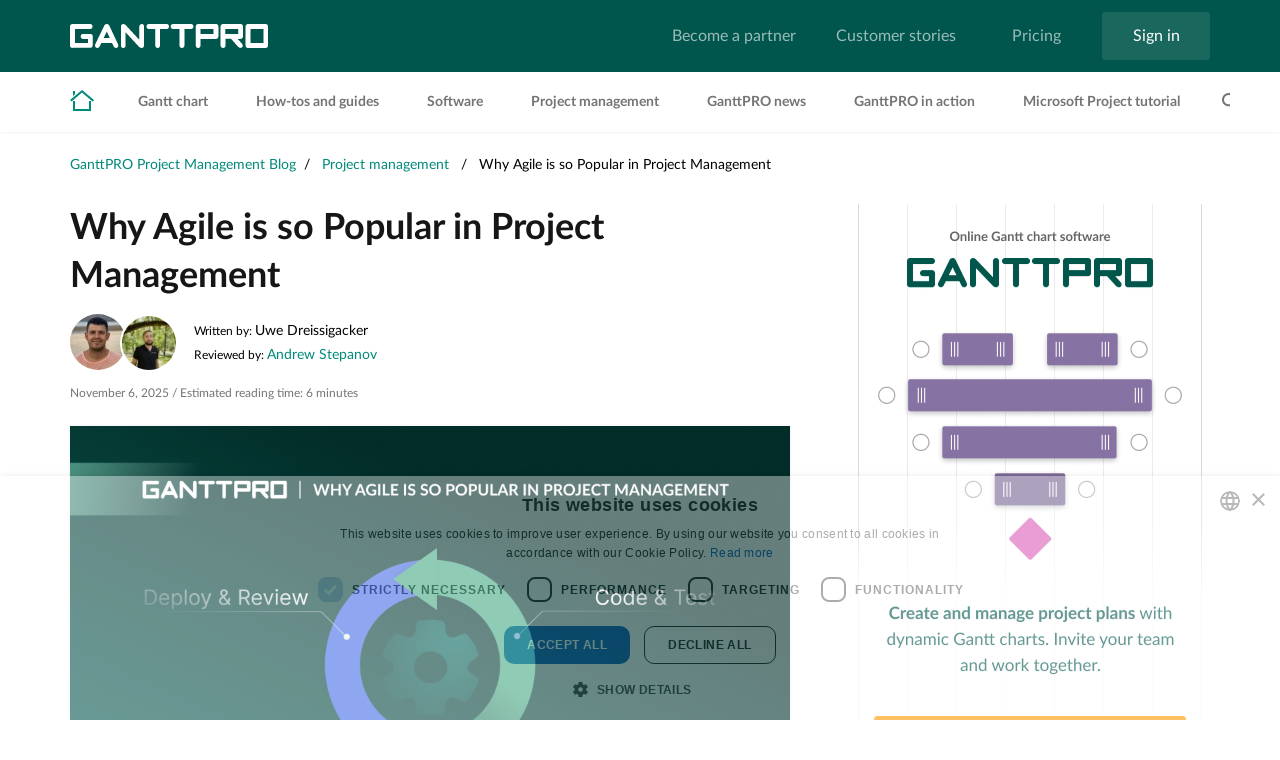

--- FILE ---
content_type: text/html; charset=UTF-8
request_url: https://blog.ganttpro.com/en/why-agile/
body_size: 36195
content:
<!DOCTYPE html>
<html lang="en">
<head>
<script type="954346b0fcd6378eb9908564-text/javascript" src="https://cdn.ganttpro.com/statics/media/js/core/root.document.domain.dont.move.from.header.js"></script>
<meta charset="UTF-8">
<meta name="viewport" content="width=device-width, height=device-height, initial-scale=1.0, maximum-scale=1.0, user-scalable=no, viewport-fit=cover">
<!-- Google Tag Manager script loader -->
<script type="954346b0fcd6378eb9908564-text/javascript">
(function(w,d,s,l,i){
w[l] = w[l] || [];
w[l].push({ 'gtm.start': new Date().getTime(), event: 'gtm.js' });
var f = d.getElementsByTagName(s)[0],
j = d.createElement(s),
dl = l != 'dataLayer' ? '&l=' + l : '';
j.async = true;
j.src = 'https://www.googletagmanager.com/gtm.js?id=' + i + dl;
f.parentNode.insertBefore(j,f);
})(window, document, 'script', 'dataLayer', 'GTM-PRKDRP');
</script>
<!-- End Google Tag Manager -->
<script defer data-domain="ganttpro.com" src="https://plausible.ganttpro.com/js/script.js" type="954346b0fcd6378eb9908564-text/javascript"></script>
<script src="https://analytics.ahrefs.com/analytics.js" data-key="NS8mZPcKb9t4IRaTZLsyZw" async type="954346b0fcd6378eb9908564-text/javascript"></script>
<title>Why Choose Agile for Project Management</title>
<!-- All in One SEO 4.7.2 - aioseo.com -->
<meta name="description" content="Discover why Agile is popular in project management. Find out reasons why move to Agile and the basics of this methodology." />
<meta name="robots" content="max-snippet:-1, max-image-preview:large, max-video-preview:-1" />
<meta name="keywords" content="project management,blog-home-en" />
<link rel="canonical" href="https://blog.ganttpro.com/en/why-agile/" />
<meta name="generator" content="All in One SEO (AIOSEO) 4.7.2" />
<meta property="og:locale" content="en_US" />
<meta property="og:site_name" content="Gantt Chart GanttPRO Blog" />
<meta property="og:type" content="article" />
<meta property="og:title" content="Why Choose Agile for Project Management" />
<meta property="og:description" content="Discover why Agile is popular in project management. Find out reasons why move to Agile and the basics of this methodology." />
<meta property="og:url" content="https://blog.ganttpro.com/en/why-agile/" />
<meta property="article:published_time" content="2025-11-06T03:42:00+00:00" />
<meta property="article:modified_time" content="2025-11-26T11:42:35+00:00" />
<meta name="twitter:card" content="summary_large_image" />
<meta name="twitter:title" content="Why Choose Agile for Project Management" />
<meta name="twitter:description" content="Discover why Agile is popular in project management. Find out reasons why move to Agile and the basics of this methodology." />
<script type="application/ld+json" class="aioseo-schema">
{"@context":"https:\/\/schema.org","@graph":[{"@type":"Article","@id":"https:\/\/blog.ganttpro.com\/en\/why-agile\/#article","name":"Why Choose Agile for Project Management","headline":"Why Agile is so Popular in Project Management","author":{"@id":"https:\/\/blog.ganttpro.com\/en\/author\/uwe-dreissigacker\/#author"},"publisher":{"@id":"https:\/\/blog.ganttpro.com\/#organization"},"image":{"@type":"ImageObject","url":"https:\/\/cdnb.ganttpro.com\/uploads\/2022\/08\/why-agile-is-so-popular-in-project-management.png","width":2052,"height":1332,"caption":"Agile methodology in project management"},"datePublished":"2025-11-06T03:42:00+00:00","dateModified":"2025-11-26T11:42:35+00:00","inLanguage":"en-US","mainEntityOfPage":{"@id":"https:\/\/blog.ganttpro.com\/en\/why-agile\/#webpage"},"isPartOf":{"@id":"https:\/\/blog.ganttpro.com\/en\/why-agile\/#webpage"},"articleSection":"blog-home-en, Project management, English"},{"@type":"Organization","@id":"https:\/\/blog.ganttpro.com\/#organization","name":"GanttPRO Project Management Blog","description":"Schedule projects \u2022 Organize tasks \u2022 Meet deadlines \u2022 Improve teamwork","url":"https:\/\/blog.ganttpro.com\/"},{"@type":"Person","@id":"https:\/\/blog.ganttpro.com\/en\/author\/uwe-dreissigacker\/#author","url":"https:\/\/blog.ganttpro.com\/en\/author\/uwe-dreissigacker\/","name":"Uwe Dreissigacker","image":{"@type":"ImageObject","@id":"https:\/\/blog.ganttpro.com\/en\/why-agile\/#authorImage","url":"https:\/\/secure.gravatar.com\/avatar\/1bb24d83a96374cae531be98194d57a0?s=96&r=g","width":96,"height":96,"caption":"Uwe Dreissigacker"}},{"@type":"WebPage","@id":"https:\/\/blog.ganttpro.com\/en\/why-agile\/#webpage","url":"https:\/\/blog.ganttpro.com\/en\/why-agile\/","name":"Why Choose Agile for Project Management","description":"Discover why Agile is popular in project management. Find out reasons why move to Agile and the basics of this methodology.","inLanguage":"en-US","isPartOf":{"@id":"https:\/\/blog.ganttpro.com\/#website"},"author":{"@id":"https:\/\/blog.ganttpro.com\/en\/author\/uwe-dreissigacker\/#author"},"creator":{"@id":"https:\/\/blog.ganttpro.com\/en\/author\/uwe-dreissigacker\/#author"},"image":{"@type":"ImageObject","url":"https:\/\/cdnb.ganttpro.com\/uploads\/2022\/08\/why-agile-is-so-popular-in-project-management.png","@id":"https:\/\/blog.ganttpro.com\/en\/why-agile\/#mainImage","width":2052,"height":1332,"caption":"Agile methodology in project management"},"primaryImageOfPage":{"@id":"https:\/\/blog.ganttpro.com\/en\/why-agile\/#mainImage"},"datePublished":"2025-11-06T03:42:00+00:00","dateModified":"2025-11-26T11:42:35+00:00"},{"@type":"WebSite","@id":"https:\/\/blog.ganttpro.com\/#website","url":"https:\/\/blog.ganttpro.com\/","name":"GanttPRO Project Management Blog","description":"Schedule projects \u2022 Organize tasks \u2022 Meet deadlines \u2022 Improve teamwork","inLanguage":"en-US","publisher":{"@id":"https:\/\/blog.ganttpro.com\/#organization"}}]}
</script>
<!-- All in One SEO -->
<link rel="manifest" href="/pwa-manifest.json">
<link rel="apple-touch-icon" sizes="512x512" href="https://cdnb.ganttpro.com/uploads/2024/07/cropped-favicon.png">
<link rel="apple-touch-icon-precomposed" sizes="192x192" href="https://cdnb.ganttpro.com/uploads/2024/07/cropped-favicon-192x192.png">
<link rel='dns-prefetch' href='//platform-api.sharethis.com' />
<link rel='dns-prefetch' href='//www.google.com' />
<link rel='dns-prefetch' href='//ganttpro.com' />
<link rel='dns-prefetch' href='//ajax.googleapis.com' />
<link rel="alternate" type="application/rss+xml" title="GanttPRO Project Management Blog &raquo; Feed" href="https://blog.ganttpro.com/en/feed/" />
<link rel="alternate" type="application/rss+xml" title="GanttPRO Project Management Blog &raquo; Comments Feed" href="https://blog.ganttpro.com/en/comments/feed/" />
<link rel="alternate" type="application/rss+xml" title="GanttPRO Project Management Blog &raquo; Why Agile is so Popular in Project Management Comments Feed" href="https://blog.ganttpro.com/en/why-agile/feed/" />
<!-- <link rel='stylesheet' id='wp-block-library-css' href='https://blog.ganttpro.com/wp-includes/css/dist/block-library/style.min.css?ver=6.6.4' media='all' /> -->
<link rel="stylesheet" type="text/css" href="//blog.ganttpro.com/wp-content/cache/wpfc-minified/ei6fddne/lutl.css" media="all"/>
<style id='classic-theme-styles-inline-css'>
/*! This file is auto-generated */
.wp-block-button__link{color:#fff;background-color:#32373c;border-radius:9999px;box-shadow:none;text-decoration:none;padding:calc(.667em + 2px) calc(1.333em + 2px);font-size:1.125em}.wp-block-file__button{background:#32373c;color:#fff;text-decoration:none}
</style>
<style id='global-styles-inline-css'>
:root{--wp--preset--aspect-ratio--square: 1;--wp--preset--aspect-ratio--4-3: 4/3;--wp--preset--aspect-ratio--3-4: 3/4;--wp--preset--aspect-ratio--3-2: 3/2;--wp--preset--aspect-ratio--2-3: 2/3;--wp--preset--aspect-ratio--16-9: 16/9;--wp--preset--aspect-ratio--9-16: 9/16;--wp--preset--color--black: #000000;--wp--preset--color--cyan-bluish-gray: #abb8c3;--wp--preset--color--white: #ffffff;--wp--preset--color--pale-pink: #f78da7;--wp--preset--color--vivid-red: #cf2e2e;--wp--preset--color--luminous-vivid-orange: #ff6900;--wp--preset--color--luminous-vivid-amber: #fcb900;--wp--preset--color--light-green-cyan: #7bdcb5;--wp--preset--color--vivid-green-cyan: #00d084;--wp--preset--color--pale-cyan-blue: #8ed1fc;--wp--preset--color--vivid-cyan-blue: #0693e3;--wp--preset--color--vivid-purple: #9b51e0;--wp--preset--gradient--vivid-cyan-blue-to-vivid-purple: linear-gradient(135deg,rgba(6,147,227,1) 0%,rgb(155,81,224) 100%);--wp--preset--gradient--light-green-cyan-to-vivid-green-cyan: linear-gradient(135deg,rgb(122,220,180) 0%,rgb(0,208,130) 100%);--wp--preset--gradient--luminous-vivid-amber-to-luminous-vivid-orange: linear-gradient(135deg,rgba(252,185,0,1) 0%,rgba(255,105,0,1) 100%);--wp--preset--gradient--luminous-vivid-orange-to-vivid-red: linear-gradient(135deg,rgba(255,105,0,1) 0%,rgb(207,46,46) 100%);--wp--preset--gradient--very-light-gray-to-cyan-bluish-gray: linear-gradient(135deg,rgb(238,238,238) 0%,rgb(169,184,195) 100%);--wp--preset--gradient--cool-to-warm-spectrum: linear-gradient(135deg,rgb(74,234,220) 0%,rgb(151,120,209) 20%,rgb(207,42,186) 40%,rgb(238,44,130) 60%,rgb(251,105,98) 80%,rgb(254,248,76) 100%);--wp--preset--gradient--blush-light-purple: linear-gradient(135deg,rgb(255,206,236) 0%,rgb(152,150,240) 100%);--wp--preset--gradient--blush-bordeaux: linear-gradient(135deg,rgb(254,205,165) 0%,rgb(254,45,45) 50%,rgb(107,0,62) 100%);--wp--preset--gradient--luminous-dusk: linear-gradient(135deg,rgb(255,203,112) 0%,rgb(199,81,192) 50%,rgb(65,88,208) 100%);--wp--preset--gradient--pale-ocean: linear-gradient(135deg,rgb(255,245,203) 0%,rgb(182,227,212) 50%,rgb(51,167,181) 100%);--wp--preset--gradient--electric-grass: linear-gradient(135deg,rgb(202,248,128) 0%,rgb(113,206,126) 100%);--wp--preset--gradient--midnight: linear-gradient(135deg,rgb(2,3,129) 0%,rgb(40,116,252) 100%);--wp--preset--font-size--small: 13px;--wp--preset--font-size--medium: 20px;--wp--preset--font-size--large: 36px;--wp--preset--font-size--x-large: 42px;--wp--preset--spacing--20: 0.44rem;--wp--preset--spacing--30: 0.67rem;--wp--preset--spacing--40: 1rem;--wp--preset--spacing--50: 1.5rem;--wp--preset--spacing--60: 2.25rem;--wp--preset--spacing--70: 3.38rem;--wp--preset--spacing--80: 5.06rem;--wp--preset--shadow--natural: 6px 6px 9px rgba(0, 0, 0, 0.2);--wp--preset--shadow--deep: 12px 12px 50px rgba(0, 0, 0, 0.4);--wp--preset--shadow--sharp: 6px 6px 0px rgba(0, 0, 0, 0.2);--wp--preset--shadow--outlined: 6px 6px 0px -3px rgba(255, 255, 255, 1), 6px 6px rgba(0, 0, 0, 1);--wp--preset--shadow--crisp: 6px 6px 0px rgba(0, 0, 0, 1);}:where(.is-layout-flex){gap: 0.5em;}:where(.is-layout-grid){gap: 0.5em;}body .is-layout-flex{display: flex;}.is-layout-flex{flex-wrap: wrap;align-items: center;}.is-layout-flex > :is(*, div){margin: 0;}body .is-layout-grid{display: grid;}.is-layout-grid > :is(*, div){margin: 0;}:where(.wp-block-columns.is-layout-flex){gap: 2em;}:where(.wp-block-columns.is-layout-grid){gap: 2em;}:where(.wp-block-post-template.is-layout-flex){gap: 1.25em;}:where(.wp-block-post-template.is-layout-grid){gap: 1.25em;}.has-black-color{color: var(--wp--preset--color--black) !important;}.has-cyan-bluish-gray-color{color: var(--wp--preset--color--cyan-bluish-gray) !important;}.has-white-color{color: var(--wp--preset--color--white) !important;}.has-pale-pink-color{color: var(--wp--preset--color--pale-pink) !important;}.has-vivid-red-color{color: var(--wp--preset--color--vivid-red) !important;}.has-luminous-vivid-orange-color{color: var(--wp--preset--color--luminous-vivid-orange) !important;}.has-luminous-vivid-amber-color{color: var(--wp--preset--color--luminous-vivid-amber) !important;}.has-light-green-cyan-color{color: var(--wp--preset--color--light-green-cyan) !important;}.has-vivid-green-cyan-color{color: var(--wp--preset--color--vivid-green-cyan) !important;}.has-pale-cyan-blue-color{color: var(--wp--preset--color--pale-cyan-blue) !important;}.has-vivid-cyan-blue-color{color: var(--wp--preset--color--vivid-cyan-blue) !important;}.has-vivid-purple-color{color: var(--wp--preset--color--vivid-purple) !important;}.has-black-background-color{background-color: var(--wp--preset--color--black) !important;}.has-cyan-bluish-gray-background-color{background-color: var(--wp--preset--color--cyan-bluish-gray) !important;}.has-white-background-color{background-color: var(--wp--preset--color--white) !important;}.has-pale-pink-background-color{background-color: var(--wp--preset--color--pale-pink) !important;}.has-vivid-red-background-color{background-color: var(--wp--preset--color--vivid-red) !important;}.has-luminous-vivid-orange-background-color{background-color: var(--wp--preset--color--luminous-vivid-orange) !important;}.has-luminous-vivid-amber-background-color{background-color: var(--wp--preset--color--luminous-vivid-amber) !important;}.has-light-green-cyan-background-color{background-color: var(--wp--preset--color--light-green-cyan) !important;}.has-vivid-green-cyan-background-color{background-color: var(--wp--preset--color--vivid-green-cyan) !important;}.has-pale-cyan-blue-background-color{background-color: var(--wp--preset--color--pale-cyan-blue) !important;}.has-vivid-cyan-blue-background-color{background-color: var(--wp--preset--color--vivid-cyan-blue) !important;}.has-vivid-purple-background-color{background-color: var(--wp--preset--color--vivid-purple) !important;}.has-black-border-color{border-color: var(--wp--preset--color--black) !important;}.has-cyan-bluish-gray-border-color{border-color: var(--wp--preset--color--cyan-bluish-gray) !important;}.has-white-border-color{border-color: var(--wp--preset--color--white) !important;}.has-pale-pink-border-color{border-color: var(--wp--preset--color--pale-pink) !important;}.has-vivid-red-border-color{border-color: var(--wp--preset--color--vivid-red) !important;}.has-luminous-vivid-orange-border-color{border-color: var(--wp--preset--color--luminous-vivid-orange) !important;}.has-luminous-vivid-amber-border-color{border-color: var(--wp--preset--color--luminous-vivid-amber) !important;}.has-light-green-cyan-border-color{border-color: var(--wp--preset--color--light-green-cyan) !important;}.has-vivid-green-cyan-border-color{border-color: var(--wp--preset--color--vivid-green-cyan) !important;}.has-pale-cyan-blue-border-color{border-color: var(--wp--preset--color--pale-cyan-blue) !important;}.has-vivid-cyan-blue-border-color{border-color: var(--wp--preset--color--vivid-cyan-blue) !important;}.has-vivid-purple-border-color{border-color: var(--wp--preset--color--vivid-purple) !important;}.has-vivid-cyan-blue-to-vivid-purple-gradient-background{background: var(--wp--preset--gradient--vivid-cyan-blue-to-vivid-purple) !important;}.has-light-green-cyan-to-vivid-green-cyan-gradient-background{background: var(--wp--preset--gradient--light-green-cyan-to-vivid-green-cyan) !important;}.has-luminous-vivid-amber-to-luminous-vivid-orange-gradient-background{background: var(--wp--preset--gradient--luminous-vivid-amber-to-luminous-vivid-orange) !important;}.has-luminous-vivid-orange-to-vivid-red-gradient-background{background: var(--wp--preset--gradient--luminous-vivid-orange-to-vivid-red) !important;}.has-very-light-gray-to-cyan-bluish-gray-gradient-background{background: var(--wp--preset--gradient--very-light-gray-to-cyan-bluish-gray) !important;}.has-cool-to-warm-spectrum-gradient-background{background: var(--wp--preset--gradient--cool-to-warm-spectrum) !important;}.has-blush-light-purple-gradient-background{background: var(--wp--preset--gradient--blush-light-purple) !important;}.has-blush-bordeaux-gradient-background{background: var(--wp--preset--gradient--blush-bordeaux) !important;}.has-luminous-dusk-gradient-background{background: var(--wp--preset--gradient--luminous-dusk) !important;}.has-pale-ocean-gradient-background{background: var(--wp--preset--gradient--pale-ocean) !important;}.has-electric-grass-gradient-background{background: var(--wp--preset--gradient--electric-grass) !important;}.has-midnight-gradient-background{background: var(--wp--preset--gradient--midnight) !important;}.has-small-font-size{font-size: var(--wp--preset--font-size--small) !important;}.has-medium-font-size{font-size: var(--wp--preset--font-size--medium) !important;}.has-large-font-size{font-size: var(--wp--preset--font-size--large) !important;}.has-x-large-font-size{font-size: var(--wp--preset--font-size--x-large) !important;}
:where(.wp-block-post-template.is-layout-flex){gap: 1.25em;}:where(.wp-block-post-template.is-layout-grid){gap: 1.25em;}
:where(.wp-block-columns.is-layout-flex){gap: 2em;}:where(.wp-block-columns.is-layout-grid){gap: 2em;}
:root :where(.wp-block-pullquote){font-size: 1.5em;line-height: 1.6;}
</style>
<!-- <link rel='stylesheet' id='dashicons-css' href='https://blog.ganttpro.com/wp-includes/css/dashicons.min.css?ver=6.6.4' media='all' /> -->
<!-- <link rel='stylesheet' id='post-views-counter-frontend-css' href='https://blog.ganttpro.com/wp-content/plugins/post-views-counter/css/frontend.min.css?ver=1.4.7' media='all' /> -->
<!-- <link rel='stylesheet' id='responsive-lightbox-swipebox-css' href='https://blog.ganttpro.com/wp-content/plugins/responsive-lightbox/assets/swipebox/swipebox.min.css?ver=2.4.8' media='all' /> -->
<!-- <link rel='stylesheet' id='share-this-share-buttons-sticky-css' href='https://blog.ganttpro.com/wp-content/plugins/sharethis-share-buttons/css/mu-style.css?ver=1766066492' media='all' /> -->
<!-- <link rel='stylesheet' id='wpdiscuz-frontend-css-css' href='https://blog.ganttpro.com/wp-content/plugins/wpdiscuz/themes/default/style.css?ver=7.6.24' media='all' /> -->
<link rel="stylesheet" type="text/css" href="//blog.ganttpro.com/wp-content/cache/wpfc-minified/8uax6p5b/lutl.css" media="all"/>
<style id='wpdiscuz-frontend-css-inline-css'>
#wpdcom .wpd-blog-administrator .wpd-comment-label{color:#ffffff;background-color:#008A7A;border:none}#wpdcom .wpd-blog-administrator .wpd-comment-author, #wpdcom .wpd-blog-administrator .wpd-comment-author a{color:#008A7A}#wpdcom.wpd-layout-1 .wpd-comment .wpd-blog-administrator .wpd-avatar img{border-color:#008A7A}#wpdcom.wpd-layout-2 .wpd-comment.wpd-reply .wpd-comment-wrap.wpd-blog-administrator{border-left:3px solid #008A7A}#wpdcom.wpd-layout-2 .wpd-comment .wpd-blog-administrator .wpd-avatar img{border-bottom-color:#008A7A}#wpdcom.wpd-layout-3 .wpd-blog-administrator .wpd-comment-subheader{border-top:1px dashed #008A7A}#wpdcom.wpd-layout-3 .wpd-reply .wpd-blog-administrator .wpd-comment-right{border-left:1px solid #008A7A}#wpdcom .wpd-blog-editor .wpd-comment-label{color:#ffffff;background-color:#008A7A;border:none}#wpdcom .wpd-blog-editor .wpd-comment-author, #wpdcom .wpd-blog-editor .wpd-comment-author a{color:#008A7A}#wpdcom.wpd-layout-1 .wpd-comment .wpd-blog-editor .wpd-avatar img{border-color:#008A7A}#wpdcom.wpd-layout-2 .wpd-comment.wpd-reply .wpd-comment-wrap.wpd-blog-editor{border-left:3px solid #008A7A}#wpdcom.wpd-layout-2 .wpd-comment .wpd-blog-editor .wpd-avatar img{border-bottom-color:#008A7A}#wpdcom.wpd-layout-3 .wpd-blog-editor .wpd-comment-subheader{border-top:1px dashed #008A7A}#wpdcom.wpd-layout-3 .wpd-reply .wpd-blog-editor .wpd-comment-right{border-left:1px solid #008A7A}#wpdcom .wpd-blog-author .wpd-comment-label{color:#ffffff;background-color:#008A7A;border:none}#wpdcom .wpd-blog-author .wpd-comment-author, #wpdcom .wpd-blog-author .wpd-comment-author a{color:#008A7A}#wpdcom.wpd-layout-1 .wpd-comment .wpd-blog-author .wpd-avatar img{border-color:#008A7A}#wpdcom.wpd-layout-2 .wpd-comment .wpd-blog-author .wpd-avatar img{border-bottom-color:#008A7A}#wpdcom.wpd-layout-3 .wpd-blog-author .wpd-comment-subheader{border-top:1px dashed #008A7A}#wpdcom.wpd-layout-3 .wpd-reply .wpd-blog-author .wpd-comment-right{border-left:1px solid #008A7A}#wpdcom .wpd-blog-contributor .wpd-comment-label{color:#ffffff;background-color:#008A7A;border:none}#wpdcom .wpd-blog-contributor .wpd-comment-author, #wpdcom .wpd-blog-contributor .wpd-comment-author a{color:#008A7A}#wpdcom.wpd-layout-1 .wpd-comment .wpd-blog-contributor .wpd-avatar img{border-color:#008A7A}#wpdcom.wpd-layout-2 .wpd-comment .wpd-blog-contributor .wpd-avatar img{border-bottom-color:#008A7A}#wpdcom.wpd-layout-3 .wpd-blog-contributor .wpd-comment-subheader{border-top:1px dashed #008A7A}#wpdcom.wpd-layout-3 .wpd-reply .wpd-blog-contributor .wpd-comment-right{border-left:1px solid #008A7A}#wpdcom .wpd-blog-subscriber .wpd-comment-label{color:#ffffff;background-color:#008A7A;border:none}#wpdcom .wpd-blog-subscriber .wpd-comment-author, #wpdcom .wpd-blog-subscriber .wpd-comment-author a{color:#008A7A}#wpdcom.wpd-layout-2 .wpd-comment .wpd-blog-subscriber .wpd-avatar img{border-bottom-color:#008A7A}#wpdcom.wpd-layout-3 .wpd-blog-subscriber .wpd-comment-subheader{border-top:1px dashed #008A7A}#wpdcom .wpd-blog-backwpup_admin .wpd-comment-label{color:#ffffff;background-color:#00B38F;border:none}#wpdcom .wpd-blog-backwpup_admin .wpd-comment-author, #wpdcom .wpd-blog-backwpup_admin .wpd-comment-author a{color:#00B38F}#wpdcom.wpd-layout-1 .wpd-comment .wpd-blog-backwpup_admin .wpd-avatar img{border-color:#00B38F}#wpdcom.wpd-layout-2 .wpd-comment .wpd-blog-backwpup_admin .wpd-avatar img{border-bottom-color:#00B38F}#wpdcom.wpd-layout-3 .wpd-blog-backwpup_admin .wpd-comment-subheader{border-top:1px dashed #00B38F}#wpdcom.wpd-layout-3 .wpd-reply .wpd-blog-backwpup_admin .wpd-comment-right{border-left:1px solid #00B38F}#wpdcom .wpd-blog-backwpup_check .wpd-comment-label{color:#ffffff;background-color:#00B38F;border:none}#wpdcom .wpd-blog-backwpup_check .wpd-comment-author, #wpdcom .wpd-blog-backwpup_check .wpd-comment-author a{color:#00B38F}#wpdcom.wpd-layout-1 .wpd-comment .wpd-blog-backwpup_check .wpd-avatar img{border-color:#00B38F}#wpdcom.wpd-layout-2 .wpd-comment .wpd-blog-backwpup_check .wpd-avatar img{border-bottom-color:#00B38F}#wpdcom.wpd-layout-3 .wpd-blog-backwpup_check .wpd-comment-subheader{border-top:1px dashed #00B38F}#wpdcom.wpd-layout-3 .wpd-reply .wpd-blog-backwpup_check .wpd-comment-right{border-left:1px solid #00B38F}#wpdcom .wpd-blog-backwpup_helper .wpd-comment-label{color:#ffffff;background-color:#00B38F;border:none}#wpdcom .wpd-blog-backwpup_helper .wpd-comment-author, #wpdcom .wpd-blog-backwpup_helper .wpd-comment-author a{color:#00B38F}#wpdcom.wpd-layout-1 .wpd-comment .wpd-blog-backwpup_helper .wpd-avatar img{border-color:#00B38F}#wpdcom.wpd-layout-2 .wpd-comment .wpd-blog-backwpup_helper .wpd-avatar img{border-bottom-color:#00B38F}#wpdcom.wpd-layout-3 .wpd-blog-backwpup_helper .wpd-comment-subheader{border-top:1px dashed #00B38F}#wpdcom.wpd-layout-3 .wpd-reply .wpd-blog-backwpup_helper .wpd-comment-right{border-left:1px solid #00B38F}#wpdcom .wpd-blog-post_author .wpd-comment-label{color:#ffffff;background-color:#008A7A;border:none}#wpdcom .wpd-blog-post_author .wpd-comment-author, #wpdcom .wpd-blog-post_author .wpd-comment-author a{color:#008A7A}#wpdcom .wpd-blog-post_author .wpd-avatar img{border-color:#008A7A}#wpdcom.wpd-layout-1 .wpd-comment .wpd-blog-post_author .wpd-avatar img{border-color:#008A7A}#wpdcom.wpd-layout-2 .wpd-comment.wpd-reply .wpd-comment-wrap.wpd-blog-post_author{border-left:3px solid #008A7A}#wpdcom.wpd-layout-2 .wpd-comment .wpd-blog-post_author .wpd-avatar img{border-bottom-color:#008A7A}#wpdcom.wpd-layout-3 .wpd-blog-post_author .wpd-comment-subheader{border-top:1px dashed #008A7A}#wpdcom.wpd-layout-3 .wpd-reply .wpd-blog-post_author .wpd-comment-right{border-left:1px solid #008A7A}#wpdcom .wpd-blog-guest .wpd-comment-label{color:#ffffff;background-color:#008A7A;border:none}#wpdcom .wpd-blog-guest .wpd-comment-author, #wpdcom .wpd-blog-guest .wpd-comment-author a{color:#008A7A}#wpdcom.wpd-layout-3 .wpd-blog-guest .wpd-comment-subheader{border-top:1px dashed #008A7A}#comments, #respond, .comments-area, #wpdcom{}#wpdcom .ql-editor > *{color:#777777}#wpdcom .ql-editor::before{}#wpdcom .ql-toolbar{border:1px solid #DDDDDD;border-top:none}#wpdcom .ql-container{border:1px solid #DDDDDD;border-bottom:none}#wpdcom .wpd-form-row .wpdiscuz-item input[type="text"], #wpdcom .wpd-form-row .wpdiscuz-item input[type="email"], #wpdcom .wpd-form-row .wpdiscuz-item input[type="url"], #wpdcom .wpd-form-row .wpdiscuz-item input[type="color"], #wpdcom .wpd-form-row .wpdiscuz-item input[type="date"], #wpdcom .wpd-form-row .wpdiscuz-item input[type="datetime"], #wpdcom .wpd-form-row .wpdiscuz-item input[type="datetime-local"], #wpdcom .wpd-form-row .wpdiscuz-item input[type="month"], #wpdcom .wpd-form-row .wpdiscuz-item input[type="number"], #wpdcom .wpd-form-row .wpdiscuz-item input[type="time"], #wpdcom textarea, #wpdcom select{border:1px solid #DDDDDD;color:#777777}#wpdcom .wpd-form-row .wpdiscuz-item textarea{border:1px solid #DDDDDD}#wpdcom input::placeholder, #wpdcom textarea::placeholder, #wpdcom input::-moz-placeholder, #wpdcom textarea::-webkit-input-placeholder{}#wpdcom .wpd-comment-text{color:#777777}#wpdcom .wpd-thread-head .wpd-thread-info{border-bottom:2px solid #008A7A}#wpdcom .wpd-thread-head .wpd-thread-info.wpd-reviews-tab svg{fill:#008A7A}#wpdcom .wpd-thread-head .wpdiscuz-user-settings{border-bottom:2px solid #008A7A}#wpdcom .wpd-thread-head .wpdiscuz-user-settings:hover{color:#008A7A}#wpdcom .wpd-comment .wpd-follow-link:hover{color:#008A7A}#wpdcom .wpd-comment-status .wpd-sticky{color:#008A7A}#wpdcom .wpd-thread-filter .wpdf-active{color:#008A7A;border-bottom-color:#008A7A}#wpdcom .wpd-comment-info-bar{border:1px dashed #33a295;background:#e6f4f2}#wpdcom .wpd-comment-info-bar .wpd-current-view i{color:#008A7A}#wpdcom .wpd-filter-view-all:hover{background:#008A7A}#wpdcom .wpdiscuz-item .wpdiscuz-rating > label{color:#DDDDDD}#wpdcom .wpdiscuz-item .wpdiscuz-rating:not(:checked) > label:hover, .wpdiscuz-rating:not(:checked) > label:hover ~ label{}#wpdcom .wpdiscuz-item .wpdiscuz-rating > input ~ label:hover, #wpdcom .wpdiscuz-item .wpdiscuz-rating > input:not(:checked) ~ label:hover ~ label, #wpdcom .wpdiscuz-item .wpdiscuz-rating > input:not(:checked) ~ label:hover ~ label{color:#FF8600}#wpdcom .wpdiscuz-item .wpdiscuz-rating > input:checked ~ label:hover, #wpdcom .wpdiscuz-item .wpdiscuz-rating > input:checked ~ label:hover, #wpdcom .wpdiscuz-item .wpdiscuz-rating > label:hover ~ input:checked ~ label, #wpdcom .wpdiscuz-item .wpdiscuz-rating > input:checked + label:hover ~ label, #wpdcom .wpdiscuz-item .wpdiscuz-rating > input:checked ~ label:hover ~ label, .wpd-custom-field .wcf-active-star, #wpdcom .wpdiscuz-item .wpdiscuz-rating > input:checked ~ label{color:#FF9A00}#wpd-post-rating .wpd-rating-wrap .wpd-rating-stars svg .wpd-star{fill:#DDDDDD}#wpd-post-rating .wpd-rating-wrap .wpd-rating-stars svg .wpd-active{fill:#FF9A00}#wpd-post-rating .wpd-rating-wrap .wpd-rate-starts svg .wpd-star{fill:#DDDDDD}#wpd-post-rating .wpd-rating-wrap .wpd-rate-starts:hover svg .wpd-star{fill:#FF8600}#wpd-post-rating.wpd-not-rated .wpd-rating-wrap .wpd-rate-starts svg:hover ~ svg .wpd-star{fill:#DDDDDD}.wpdiscuz-post-rating-wrap .wpd-rating .wpd-rating-wrap .wpd-rating-stars svg .wpd-star{fill:#DDDDDD}.wpdiscuz-post-rating-wrap .wpd-rating .wpd-rating-wrap .wpd-rating-stars svg .wpd-active{fill:#FF9A00}#wpdcom .wpd-comment .wpd-follow-active{color:#ff7a00}#wpdcom .page-numbers{color:#555;border:#555 1px solid}#wpdcom span.current{background:#555}#wpdcom.wpd-layout-1 .wpd-new-loaded-comment > .wpd-comment-wrap > .wpd-comment-right{background:#FFFAD6}#wpdcom.wpd-layout-2 .wpd-new-loaded-comment.wpd-comment > .wpd-comment-wrap > .wpd-comment-right{background:#FFFAD6}#wpdcom.wpd-layout-2 .wpd-new-loaded-comment.wpd-comment.wpd-reply > .wpd-comment-wrap > .wpd-comment-right{background:transparent}#wpdcom.wpd-layout-2 .wpd-new-loaded-comment.wpd-comment.wpd-reply > .wpd-comment-wrap{background:#FFFAD6}#wpdcom.wpd-layout-3 .wpd-new-loaded-comment.wpd-comment > .wpd-comment-wrap > .wpd-comment-right{background:#FFFAD6}#wpdcom .wpd-follow:hover i, #wpdcom .wpd-unfollow:hover i, #wpdcom .wpd-comment .wpd-follow-active:hover i{color:#008A7A}#wpdcom .wpdiscuz-readmore{cursor:pointer;color:#008A7A}.wpd-custom-field .wcf-pasiv-star, #wpcomm .wpdiscuz-item .wpdiscuz-rating > label{color:#DDDDDD}.wpd-wrapper .wpd-list-item.wpd-active{border-top:3px solid #008A7A}#wpdcom.wpd-layout-2 .wpd-comment.wpd-reply.wpd-unapproved-comment .wpd-comment-wrap{border-left:3px solid #FFFAD6}#wpdcom.wpd-layout-3 .wpd-comment.wpd-reply.wpd-unapproved-comment .wpd-comment-right{border-left:1px solid #FFFAD6}#wpdcom .wpd-prim-button{background-color:#008A7A;color:#FFFFFF}#wpdcom .wpd_label__check i.wpdicon-on{color:#008A7A;border:1px solid #80c5bd}#wpd-bubble-wrapper #wpd-bubble-all-comments-count{color:#1DB99A}#wpd-bubble-wrapper > div{background-color:#1DB99A}#wpd-bubble-wrapper > #wpd-bubble #wpd-bubble-add-message{background-color:#1DB99A}#wpd-bubble-wrapper > #wpd-bubble #wpd-bubble-add-message::before{border-left-color:#1DB99A;border-right-color:#1DB99A}#wpd-bubble-wrapper.wpd-right-corner > #wpd-bubble #wpd-bubble-add-message::before{border-left-color:#1DB99A;border-right-color:#1DB99A}.wpd-inline-icon-wrapper path.wpd-inline-icon-first{fill:#1DB99A}.wpd-inline-icon-count{background-color:#1DB99A}.wpd-inline-icon-count::before{border-right-color:#1DB99A}.wpd-inline-form-wrapper::before{border-bottom-color:#1DB99A}.wpd-inline-form-question{background-color:#1DB99A}.wpd-inline-form{background-color:#1DB99A}.wpd-last-inline-comments-wrapper{border-color:#1DB99A}.wpd-last-inline-comments-wrapper::before{border-bottom-color:#1DB99A}.wpd-last-inline-comments-wrapper .wpd-view-all-inline-comments{background:#1DB99A}.wpd-last-inline-comments-wrapper .wpd-view-all-inline-comments:hover,.wpd-last-inline-comments-wrapper .wpd-view-all-inline-comments:active,.wpd-last-inline-comments-wrapper .wpd-view-all-inline-comments:focus{background-color:#1DB99A}#wpdcom .ql-snow .ql-tooltip[data-mode="link"]::before{content:"Enter link:"}#wpdcom .ql-snow .ql-tooltip.ql-editing a.ql-action::after{content:"Save"}.comments-area{width:auto}#wpcomm button:hover, #wpcomm button:focus, #wpcomm input[type="button"]:hover, #wpcomm input[type="button"]:focus, #wpcomm input[type="reset"]:hover, #wpcomm input[type="reset"]:focus, #wpcomm input[type="submit"]:hover, #wpcomm input[type="submit"]:focus{border:1px solid #007063;background-color:#007063;cursor:pointer}#wpcomm .wc-footer-left .wc-reply-button.wc-cta-active:hover, #wpcomm .wc-cta-active:hover{border:1px solid #007063 !important;background-color:#007063 !important;cursor:pointer}
</style>
<!-- <link rel='stylesheet' id='wpdiscuz-fa-css' href='https://blog.ganttpro.com/wp-content/plugins/wpdiscuz/assets/third-party/font-awesome-5.13.0/css/fa.min.css?ver=7.6.24' media='all' /> -->
<!-- <link rel='stylesheet' id='wpdiscuz-combo-css-css' href='https://blog.ganttpro.com/wp-content/plugins/wpdiscuz/assets/css/wpdiscuz-combo.min.css?ver=6.6.4' media='all' /> -->
<!-- <link rel='stylesheet' id='wp-pagenavi-css' href='https://blog.ganttpro.com/wp-content/plugins/wp-pagenavi/pagenavi-css.css?ver=2.70' media='all' /> -->
<!-- <link rel='stylesheet' id='ganttpro-main-css' href='https://blog.ganttpro.com/wp-content/themes/ganttpro-theme/dist/style.css?ver=1766066492' media='all' /> -->
<!-- <link rel='stylesheet' id='sensiblewp-font-awesome-css' href='https://blog.ganttpro.com/wp-content/themes/sensible-wp/fonts/font-awesome.min.css?ver=6.6.4' media='all' /> -->
<!-- <link rel='stylesheet' id='pwaforwp-style-css' href='https://blog.ganttpro.com/wp-content/plugins/pwa-for-wp/assets/css/pwaforwp-main.min.css?ver=1.7.74' media='all' /> -->
<link rel="stylesheet" type="text/css" href="//blog.ganttpro.com/wp-content/cache/wpfc-minified/2nbucdqe/lutl.css" media="all"/>
<script src="https://ajax.googleapis.com/ajax/libs/jquery/3.2.1/jquery.min.js?ver=6.6.4" id="jquery-js" type="954346b0fcd6378eb9908564-text/javascript"></script>
<script src='//blog.ganttpro.com/wp-content/cache/wpfc-minified/fpayzx83/lutl.js' type="954346b0fcd6378eb9908564-text/javascript"></script>
<!-- <script src="https://blog.ganttpro.com/wp-content/plugins/responsive-lightbox/assets/swipebox/jquery.swipebox.min.js?ver=2.4.8" id="responsive-lightbox-swipebox-js"></script> -->
<!-- <script src="https://blog.ganttpro.com/wp-includes/js/underscore.min.js?ver=1.13.4" id="underscore-js"></script> -->
<!-- <script src="https://blog.ganttpro.com/wp-content/plugins/responsive-lightbox/assets/infinitescroll/infinite-scroll.pkgd.min.js?ver=6.6.4" id="responsive-lightbox-infinite-scroll-js"></script> -->
<script id="responsive-lightbox-js-before" type="954346b0fcd6378eb9908564-text/javascript">
var rlArgs = {"script":"swipebox","selector":"lightbox","customEvents":"","activeGalleries":true,"animation":false,"hideCloseButtonOnMobile":false,"removeBarsOnMobile":false,"hideBars":true,"hideBarsDelay":500,"videoMaxWidth":1080,"useSVG":true,"loopAtEnd":false,"woocommerce_gallery":false,"ajaxurl":"https:\/\/blog.ganttpro.com\/wp-admin\/admin-ajax.php","nonce":"f4b104cc32","preview":false,"postId":10570,"scriptExtension":false};
</script>
<script src='//blog.ganttpro.com/wp-content/cache/wpfc-minified/9ivsfzo6/lutl.js' type="954346b0fcd6378eb9908564-text/javascript"></script>
<!-- <script src="https://blog.ganttpro.com/wp-content/plugins/responsive-lightbox/js/front.js?ver=2.4.8" id="responsive-lightbox-js"></script> -->
<script src="//platform-api.sharethis.com/js/sharethis.js?ver=2.3.2#property=59db48d98f5cbd0012eba110&amp;product=inline-buttons&amp;source=sharethis-share-buttons-wordpress" id="share-this-share-buttons-mu-js" type="954346b0fcd6378eb9908564-text/javascript"></script>
<script src='//blog.ganttpro.com/wp-content/cache/wpfc-minified/6zxzb5xc/lutl.js' type="954346b0fcd6378eb9908564-text/javascript"></script>
<!-- <script src="https://blog.ganttpro.com/wp-content/themes/sensible-wp/js/wow.js?ver=1" id="sensiblewp-wow-js"></script> -->
<!-- <script src="https://blog.ganttpro.com/wp-content/themes/sensible-wp/js/wow-init.js?ver=1" id="sensiblewp-wow-init-js"></script> -->
<!-- <script src="https://blog.ganttpro.com/wp-content/plugins/wp-image-zoooom/assets/js/jquery.image_zoom.min.js?ver=1.57" id="image_zoooom-js"></script> -->
<script id="image_zoooom-init-js-extra" type="954346b0fcd6378eb9908564-text/javascript">
var IZ = {"with_woocommerce":"0","exchange_thumbnails":"1","woo_categories":"0","enable_mobile":"","options":{"lensShape":"square","lensSize":200,"lensBorderSize":1,"lensBorderColour":"#ffffff","borderRadius":0,"cursor":"default","zoomWindowWidth":600,"zoomWindowHeight":600,"zoomWindowOffsetx":10,"borderSize":1,"borderColour":"#888888","zoomWindowShadow":4,"lensFadeIn":0.5,"lensFadeOut":0.5,"zoomWindowFadeIn":0.5,"zoomWindowFadeOut":0.5,"easingAmount":12,"tint":"true","tintColour":"#ffffff","tintOpacity":0.1},"woo_slider":"0"};
</script>
<script src='//blog.ganttpro.com/wp-content/cache/wpfc-minified/97rmsqy1/lutl.js' type="954346b0fcd6378eb9908564-text/javascript"></script>
<!-- <script src="https://blog.ganttpro.com/wp-content/plugins/wp-image-zoooom/assets/js/image_zoom-init.js?ver=1.57" id="image_zoooom-init-js"></script> -->
<link rel="EditURI" type="application/rsd+xml" title="RSD" href="https://blog.ganttpro.com/xmlrpc.php?rsd" />
<link rel='shortlink' href='https://blog.ganttpro.com/?p=10570' />
<link rel="alternate" title="oEmbed (JSON)" type="application/json+oembed" href="https://blog.ganttpro.com/wp-json/oembed/1.0/embed?url=https%3A%2F%2Fblog.ganttpro.com%2Fen%2Fwhy-agile%2F" />
<link rel="alternate" title="oEmbed (XML)" type="text/xml+oembed" href="https://blog.ganttpro.com/wp-json/oembed/1.0/embed?url=https%3A%2F%2Fblog.ganttpro.com%2Fen%2Fwhy-agile%2F&#038;format=xml" />
<script type="954346b0fcd6378eb9908564-text/javascript">
PADO = {"base_url":"https:\/\/blog.ganttpro.com"};
</script>
<style text="text/css"id="document-style-css">
</style>
<!--[if lt IE 9]>
<script src="https://blog.ganttpro.com/wp-content/themes/sensible-wp/js/html5shiv.js"></script>
<![endif]-->
<script type="application/ld+json">
{
"@context": "http://schema.org",
"@type": "NewsArticle",
"mainEntityOfPage": {
"@type": "WebPage",
"@id": "https://blog.ganttpro.com/en/why-agile/"
},
"author": {
"@type": "Person",
"name": "Uwe Dreissigacker"
},
"headline": "Why Agile is so Popular in Project Management",
"url": "https://blog.ganttpro.com/en/why-agile/",
"thumbnailUrl": "https://cdnb.ganttpro.com/uploads/2022/08/why-agile-is-so-popular-in-project-management.png",
"description": "",
"datePublished": "2025-11-06T03:42:00+00:00"
}
</script>
<link rel="amphtml" href="https://blog.ganttpro.com/en/why-agile/amp/"><style>img.zoooom,.zoooom img{padding:0!important;}</style><script type="954346b0fcd6378eb9908564-text/javascript"></script><link rel="icon" href="https://cdnb.ganttpro.com/uploads/2024/07/cropped-favicon-32x32.png" sizes="32x32" />
<link rel="icon" href="https://cdnb.ganttpro.com/uploads/2024/07/cropped-favicon-192x192.png" sizes="192x192" />
<meta name="msapplication-TileImage" content="https://cdnb.ganttpro.com/uploads/2024/07/cropped-favicon-270x270.png" />
<meta name="pwaforwp" content="wordpress-plugin"/>
<meta name="theme-color" content="#D5E0EB">
<meta name="apple-mobile-web-app-title" content="GanttPRO Project Management Blog">
<meta name="application-name" content="GanttPRO Project Management Blog">
<meta name="apple-mobile-web-app-capable" content="yes">
<meta name="apple-mobile-web-app-status-bar-style" content="default">
<meta name="mobile-web-app-capable" content="yes">
<meta name="apple-touch-fullscreen" content="yes">
<link rel="apple-touch-icon" sizes="192x192" href="https://cdnb.ganttpro.com/uploads/2024/07/cropped-favicon-192x192.png">
<link rel="apple-touch-icon" sizes="512x512" href="https://cdnb.ganttpro.com/uploads/2024/07/cropped-favicon.png">
<!-- START - Open Graph and Twitter Card Tags 3.3.3 -->
<!-- Facebook Open Graph -->
<meta property="og:locale" content="en_US"/>
<meta property="og:site_name" content="GanttPRO Project Management Blog"/>
<meta property="og:title" content="Why Agile is so Popular in Project Management"/>
<meta property="og:url" content="https://blog.ganttpro.com/en/why-agile/"/>
<meta property="og:type" content="article"/>
<meta property="og:description" content="From the early 2000s to today, the Agile methodology continues to be popular in project management. Now, it even extends past its software development roots to encompass other non-software industries that need to be able to respond quickly to market and environment changes.
Whether it&#039;s new software"/>
<meta property="og:image" content="https://cdnb.ganttpro.com/uploads/2022/08/why-agile-is-so-popular-in-project-management.png"/>
<meta property="og:image:url" content="https://cdnb.ganttpro.com/uploads/2022/08/why-agile-is-so-popular-in-project-management.png"/>
<meta property="og:image:secure_url" content="https://cdnb.ganttpro.com/uploads/2022/08/why-agile-is-so-popular-in-project-management.png"/>
<meta property="article:published_time" content="2025-11-06T03:42:00+00:00"/>
<meta property="article:modified_time" content="2025-11-26T11:42:35+00:00" />
<meta property="og:updated_time" content="2025-11-26T11:42:35+00:00" />
<meta property="article:section" content="blog-home-en"/>
<!-- Google+ / Schema.org -->
<!-- Twitter Cards -->
<meta name="twitter:title" content="Why Agile is so Popular in Project Management"/>
<meta name="twitter:url" content="https://blog.ganttpro.com/en/why-agile/"/>
<meta name="twitter:description" content="From the early 2000s to today, the Agile methodology continues to be popular in project management. Now, it even extends past its software development roots to encompass other non-software industries that need to be able to respond quickly to market and environment changes.
Whether it&#039;s new software"/>
<meta name="twitter:image" content="https://cdnb.ganttpro.com/uploads/2022/08/why-agile-is-so-popular-in-project-management.png"/>
<meta name="twitter:card" content="summary_large_image"/>
<!-- SEO -->
<!-- Misc. tags -->
<!-- is_singular -->
<!-- END - Open Graph and Twitter Card Tags 3.3.3 -->
</head>
<body class="post-template-default single single-post postid-10570 single-format-standard group-blog">
<!-- Google Tag Manager (noscript) -->
<noscript><iframe src="https://www.googletagmanager.com/ns.html?id=GTM-PRKDRP" height="0" width="0" style="display:none;visibility:hidden"></iframe></noscript>
<!-- End Google Tag Manager (noscript) -->
<!-- svg-sprite -->
<svg xmlns="http://www.w3.org/2000/svg" style="display:none;">
<!-- ***************************************** logo ***************************************** -->
<symbol viewBox="0 0 198 24"          id="logo_ganttpro">
<path d="M114.4 5v16.5c0 1.4-1 2.5-2.4 2.5-1.5 0-2.5-1-2.5-2.5V5H103c-1.2 0-2.3-1-2.3-2.5 0-1.4 1-2.5 2.4-2.5H121c1.4 0 2.4 1 2.4 2.5 0 1.4-1 2.5-2.3 2.5h-6.5zM90 5v16.5c0 1.4-1 2.5-2.3 2.5-1.3 0-2.4-1-2.4-2.5V5H79c-1.5 0-2.5-1-2.5-2.5S77.5 0 79 0h17.6C98 0 99 1 99 2.5S98 5 96.7 5H90zM69 22.8L55.6 8.3v13.2c0 1.4-1 2.5-2.4 2.5-1.2 0-2.3-1-2.3-2.5v-19c0-1 1-2.5 2.3-2.5 1.3 0 2 .7 2.6 1.2l13.5 14.6V2.5C69.5 1 70.5 0 72 0c1.3 0 2 1 2 2.5v19c0 1.2-.8 2.3-2 2.5-1.2 0-2-.4-3-1.2zM42 19H31.4l-1.7 3.4c-.7 1.3-2.2 2-3.4 1.3-1.2-.6-1.6-2.2-1-3.5l9-18.7c.5-.8 1.3-1.4 2-1.5 1.2-.2 2.4.4 3 1.6L48 20.2c.6 1.4.2 3-1 3.5-1 .7-2.6 0-3.3-1.3L42 19zm-8.4-5h6.2l-3-6.4-3.2 6.5zM2.4 24C1 24 0 23 0 21.5v-19C0 1 1 0 2.4 0H20c1.5 0 2.5 1 2.5 2.5 0 1.3-1 2.5-2.4 2.5H5v14h13v-4h-5c-1.3 0-2.3-1.2-2.3-2.6 0-1.4 1-2.5 2.4-2.5h7c1.6 0 2.6 1 2.6 2.3v9c0 1.5-1 2.6-2.4 2.6H2.5zM178 24c-1.4 0-2.4-1-2.4-2.5v-19c0-1.4 1-2.5 2.4-2.5h17.6c1.3 0 2.4 1 2.4 2.5v19c0 1.4-1 2.5-2.4 2.5H178zm2.4-19v14h13V5h-13zm-12.7 10l4 4.3c1.2 1.4 1.4 3.2.4 4-1 1-2.6.8-4-.5l-7-8h-5.6v6.7c0 1.4-1 2.5-2.4 2.5s-2.5-1-2.5-2.5v-19c0-1.4 1-2.5 2.4-2.5h17.5c1.4 0 2.5 1 2.5 2.5v10c0 1.3-1 2.4-2.4 2.4h-3zm.6-10h-13v5h13V5zm-37.8 10v6.5c0 1.4-1 2.5-2.4 2.5-1.3 0-2.3-1-2.3-2.5v-19c0-1.4 1-2.5 2.4-2.5H146c1.3 0 2.4 1 2.4 2.5v10c0 1.3-1 2.4-2.3 2.4h-15.4zm13-10h-13v5h13V5z" fill-rule="evenodd"/>
</symbol>
<symbol viewBox="0 0 134 42"          id="logo_xb">
<path fill="#DE5A7C" fill-rule="evenodd" d="M42.3 19.6c0-.4-.3-.7-.6-1l-1-.8-1.4-.5c.8-.3 1.5-.7 2-1.3.3-.5.5-1 .5-2 0-.4 0-1-.4-1.4-.3-.5-.7-1-1.2-1.2-.5-.3-1-.6-2-.8l-2.4-.2H29V25h7c2 0 3.8-.3 5-1 1-.8 1.5-2 1.5-3.3 0-.4 0-.7-.2-1zm-10 3.2v-4h3.3c.6 0 3.5 0 3.5 2s-2 2-3.2 2h-3.4zm0-6.4v-3.7h3.2c.5 0 3 0 3 1.8s-2 2-3 2h-3zm94 3.8s0 3 2.7 3c1.8 0 2-1 2.3-1.5h2.5c0 .6 0 3.4-4.8 3.4-4.6 0-5.3-4.5-5.3-5.4 0-1 0-5.5 5.2-5.5 5 0 5 6.2 5 6.2h-7.6zm4.2-3.7c-.4-.5-1-.7-1.6-.7-.8 0-1.3.2-1.8.7-.4.4-.6 1-.8 2h5c-.2-1-.5-1.6-1-2zm-8.3 0c-.4 0-1 0-1.3.3-.5.2-1 .5-1.2 1v7H117V14.4h2.7V16c.4-.7 1-1 1.4-1.5.6-.3 1-.4 1.6-.4.2 0 .7 0 1 .2v2.4H122zM113 24c-.6.3-1 .6-1.7.8-.6.2-1.2.3-2 .3H108c-.5-.2-1-.4-1.2-.7-.4-.2-.6-.5-.8-1-.2-.3-.3-.8-.3-1.3 0-2.4 2-3.6 6.2-3.6h.8c0-.6.5-2.6-2-2.6-.7 0-1.3 0-1.6.4-.4.2-.6.6-.6 1H106c.3-2 2-3 5-3h1.8l1.5.7c.4.2.7.5 1 1l.2 2v7H113v-1zm-.2-4h-1c-1 0-2 .2-2.5.5-.6.2-.8.7-.8 1.4 0 .4 0 .7.5 1 .3.2 2.5.8 3.8-1v-2zm-13 5l-2-7.5-2 7.4h-2.6l-3-10.7h2.6l1.7 7.7 2-7.7H99L100 19l.7 3 1.6-7.7h2.7l-3 10.6h-2.6zm-13.5 0c-2-.6-1.7-4.6-1.7-4.6v-4h-1.4v-2h1.4v-2.7h2.7v2.6H89v2h-1.7v5c0 .5 0 2 1.8 1.7v2s-2 .3-2.7 0zm-5-13c-.5 0-.8.2-1 .4l-.2 1.2v.7h2v2h-2V25h-2.6v-8.7H76v-2h1.4v-.8c0-1.2.2-2 .8-2.7.5-.5 1.4-.8 2.5-.8h1.7v2.2h-1.2zM70 25c-5 0-5-4.5-5-5.4 0-1 0-5.5 5-5.5 5.2 0 5.2 4.7 5.2 5.6 0 1 0 5.6-5 5.5zm0-9c-2.4 0-2.4 3-2.4 3.6 0 .6 0 3.5 2.5 3.5s2.5-2.8 2.5-3.4c0-.6 0-3.5-2.4-3.5zm-12 9c-2 0-3.6-.3-4.7-1.2-1-.8-1.6-2-1.7-3.7h2.6c0 .5 0 2.7 3.6 2.8 3 0 3-2 3-2 .3-1.8-5.8-1.6-8-4.4-.4-.4-.7-1-.7-2 0-.6.2-4.3 5.5-4.3s5.8 3.8 5.8 4.6h-2.7c0-1.5-1-2.3-3-2.3-.4 0-2.8 0-2.8 2 0 .6.2 1.6 6 2.5 0 0 2.7.8 3 3.8 0 .7 0 4.5-6 4.5zM36 41.8L3 24.7C1.5 24-1 22.4.5 20L13.7 2.8C15 1.2 16.2-.4 18.4 0L45 6.7c2.2.5 3.4 2.4 2.8 4.7L40.5 39c-.6 2.6-2.6 3.5-4.6 2.7zM22.7 10.3s-3.7 5-4 5l-3.8-5h-4l6 7-6.4 7.6h4l4.3-6 4.4 6h3.8L21 17l5.7-7h-4z"/>
</symbol>
<!-- ***************************************** social-networks ***************************************** -->
<symbol viewBox="0 0 15 17"           id="icon_linkedin_in">
<path fill-rule="evenodd" d="M.3 17V6h3v11h-3zM1.7 3.5C.8 3.5 0 2.8 0 1.7 0 .8.7 0 1.8 0c1 0 1.7.7 1.7 1.8 0 1-.6 1.7-1.8 1.7zM12 17v-5.4C12 10 11.2 9 10 9c-1 0-1.4.3-1.7 1v7h-3V6h3v2c.2-.7 1.3-2 3-2 2 0 3.7 2 3.7 5v6h-3z"/>
</symbol>
<symbol viewBox="0 0 9 19"            id="icon_facebook_f">
<path fill-rule="evenodd" d="M9 6.8v3.5H5.75V19H2.3v-8.7H0V6.8h2.3V3.4S2.5 0 5.8 0H9v3.4H6.86S5.8 3.45 5.8 5.14V6.8H9z"/>
</symbol>
<symbol viewBox="0 0 512 512"         id="icon_twitter">
<path d="M493 109.455c-17.438 7.71-36.181 12.923-55.852 15.265 20.079-11.996 35.498-30.994 42.759-53.632-18.789 11.11-39.602 19.178-61.754 23.524-17.738-18.841-43.012-30.612-70.981-30.612-53.709 0-97.25 43.404-97.25 96.938 0 7.6.86 14.997 2.517 22.093-80.821-4.043-152.477-42.637-200.44-101.288-8.371 14.318-13.166 30.97-13.166 48.736 0 33.632 17.17 63.304 43.262 80.689-15.94-.503-30.934-4.865-44.047-12.126-.007.406-.009.811-.009 1.218 0 46.971 33.521 86.153 78.009 95.057-8.161 2.214-16.752 3.4-25.62 3.4-6.266 0-12.358-.608-18.297-1.739 12.376 38.513 48.29 66.541 90.844 67.324-33.282 25.999-75.214 41.498-120.774 41.498-7.851 0-15.592-.46-23.198-1.353 43.036 27.503 94.152 43.553 149.07 43.553 178.874 0 276.687-147.716 276.687-275.821 0-4.202-.094-8.382-.281-12.541 18.999-13.668 35.487-30.742 48.524-50.182"/>
</symbol>
<symbol viewBox="0 0 24 24"            id="icon_footer_soc_instagram">
<path d="M17 3H7C4.79086 3 3 4.79086 3 7V17C3 19.2091 4.79086 21 7 21H17C19.2091 21 21 19.2091 21 17V7C21 4.79086 19.2091 3 17 3ZM7 2C4.23858 2 2 4.23858 2 7V17C2 19.7614 4.23858 22 7 22H17C19.7614 22 22 19.7614 22 17V7C22 4.23858 19.7614 2 17 2H7ZM12 16C14.2091 16 16 14.2091 16 12C16 9.79086 14.2091 8 12 8C9.79086 8 8 9.79086 8 12C8 14.2091 9.79086 16 12 16ZM12 17C14.7614 17 17 14.7614 17 12C17 9.23858 14.7614 7 12 7C9.23858 7 7 9.23858 7 12C7 14.7614 9.23858 17 12 17ZM19 6C19 6.55228 18.5523 7 18 7C17.4477 7 17 6.55228 17 6C17 5.44772 17.4477 5 18 5C18.5523 5 19 5.44772 19 6Z", fill-rule="evenodd", clip-rule="evenodd"/>
</symbol>
<symbol viewBox="0 0 24 24"            id="icon_footer_soc_youtube">
<path d='M17.7642 16.6293H16.6666L16.6717 15.9918C16.6717 15.7084 16.9044 15.4767 17.1886 15.4767H17.2586C17.5435 15.4767 17.7768 15.7084 17.7768 15.9918L17.7642 16.6293ZM13.6473 15.2631C13.3688 15.2631 13.1411 15.4502 13.1411 15.6793V18.78C13.1411 19.0087 13.3688 19.1953 13.6473 19.1953C13.9268 19.1953 14.1548 19.0087 14.1548 18.78V15.6793C14.1548 15.45 13.9268 15.2631 13.6473 15.2631ZM20.3333 13.5287V19.4273C20.3333 20.8422 19.1064 22 17.6066 22H6.39352C4.89329 22 3.66663 20.8422 3.66663 19.4273V13.5287C3.66663 12.1138 4.89329 10.9558 6.39352 10.9558H17.6066C19.1064 10.9558 20.3333 12.1138 20.3333 13.5287ZM7.14152 20.0678L7.14063 13.8542L8.53063 13.8547V12.934L4.82529 12.9284V13.8336L5.98196 13.8369V20.0678H7.14152ZM11.3082 14.7798H10.1493V18.0978C10.1493 18.5778 10.1784 18.8178 10.1475 18.9024C10.0533 19.1598 9.62974 19.4331 9.46463 18.9302C9.43663 18.8422 9.46129 18.5767 9.46085 18.1207L9.45618 14.7798H8.30374L8.30729 18.0682C8.30818 18.5722 8.29596 18.948 8.31129 19.1191C8.33951 19.4207 8.32952 19.7722 8.60929 19.9731C9.13063 20.3487 10.13 19.9171 10.38 19.3802L10.3777 20.0653L11.3084 20.0664L11.3082 14.7798ZM15.0155 18.5793L15.0131 15.8178C15.0122 14.7653 14.2248 14.1351 13.1562 14.9867L13.1608 12.9336L12.0033 12.9353L11.9977 20.022L12.9497 20.0082L13.0364 19.5669C14.2526 20.6827 15.0173 19.918 15.0155 18.5793ZM18.6424 18.2133L17.7735 18.218C17.7731 18.2524 17.7717 18.2922 17.7713 18.3356V18.8204C17.7713 19.08 17.5568 19.2913 17.2964 19.2913H17.1262C16.8653 19.2913 16.6508 19.08 16.6508 18.8204V18.7667V18.2333V17.5451H18.6406V16.7962C18.6406 16.2489 18.6266 15.7018 18.5813 15.3889C18.4388 14.3991 17.0495 14.242 16.3477 14.7487C16.1275 14.9069 15.9593 15.1187 15.8615 15.4031C15.7628 15.6878 15.7137 16.0767 15.7137 16.5707V18.2173C15.7142 20.9547 19.0391 20.5678 18.6424 18.2133ZM14.1851 9.27378C14.2448 9.41911 14.3377 9.53689 14.4637 9.62578C14.5882 9.71333 14.7473 9.75733 14.938 9.75733C15.1051 9.75733 15.2531 9.71222 15.382 9.61911C15.5104 9.52644 15.6186 9.388 15.7071 9.20333L15.6851 9.658H16.9768V4.16444H15.96V8.44C15.96 8.67156 15.7693 8.86111 15.5362 8.86111C15.3044 8.86111 15.1131 8.67156 15.1131 8.44V4.16444H14.0517V7.86978C14.0517 8.34178 14.0604 8.65644 14.0744 8.816C14.0888 8.97444 14.1253 9.12644 14.1851 9.27378ZM10.2704 6.17111C10.2704 5.64378 10.3144 5.232 10.4017 4.93511C10.4897 4.63933 10.6477 4.40156 10.8766 4.22222C11.1048 4.042 11.3971 3.95178 11.7524 3.95178C12.0513 3.95178 12.3073 4.01044 12.5211 4.12533C12.736 4.24089 12.9017 4.39089 13.0166 4.576C13.1337 4.76178 13.2133 4.95267 13.2557 5.148C13.2991 5.346 13.3204 5.64467 13.3204 6.04756V7.43689C13.3204 7.94644 13.3 8.32133 13.2602 8.55933C13.2208 8.798 13.1364 9.01933 13.0055 9.22689C12.8766 9.43222 12.7102 9.58578 12.5084 9.68378C12.3044 9.78267 12.0711 9.83111 11.8075 9.83111C11.5131 9.83111 11.2651 9.79044 11.0606 9.70556C10.8555 9.62111 10.6971 9.49378 10.5842 9.32467C10.4702 9.15533 10.39 8.94911 10.3415 8.70867C10.2928 8.46844 10.2697 8.10711 10.2697 7.62556L10.2704 6.17111ZM11.2822 8.35333C11.2822 8.66444 11.5137 8.91844 11.7957 8.91844C12.078 8.91844 12.3086 8.66444 12.3086 8.35333V5.42889C12.3086 5.11822 12.078 4.86422 11.7957 4.86422C11.5137 4.86422 11.2822 5.11822 11.2822 5.42889V8.35333ZM7.70707 9.83H8.92574L8.92707 5.61667L10.3671 2.00733H9.03418L8.26863 4.68822L7.49218 2H6.17307L7.70507 5.61867L7.70707 9.83Z', fill-rule='evenodd'/>
</symbol>
<symbol viewBox="0 0 24 24"            id="icon_footer_soc_slideshare">
<path d='M21.221 11.523C21.1425 11.5781 21.0781 11.6304 21 11.6825V3.94276C21 2.8683 20.1626 2 19.1492 2H4.86119C3.84793 2 3 2.8132 3 3.88766V11.6345C2.91855 11.5802 2.86119 11.5806 2.77911 11.523C2.17036 11.1062 1.77128 11.6736 2.14447 12.2159C2.871 13.0893 4.25223 14.174 6.37001 15.0274C4.12943 22.5177 11.5754 23.7073 11.4574 19.8669C11.4574 19.9382 11.4618 17.687 11.4649 16.0906C11.6675 16.1373 12.4011 16.183 12.5663 16.2229C12.5696 17.8083 12.5734 19.9361 12.5734 19.8669C12.4556 23.7073 19.8757 22.5177 17.6299 15.0274C19.7479 14.174 21.1293 13.0893 21.8552 12.2159C22.2288 11.6738 21.83 11.1064 21.221 11.523ZM13.6142 13.1007C12.6712 13.054 12.3218 13.7822 12.2752 14.3956C12.0482 14.2374 11.8164 14.049 11.5785 13.8324C11.5391 13.7959 11.5013 13.764 11.4649 13.734C11.2582 13.5201 10.9167 13.0749 10.3865 13.1007C9.12244 13.1392 6.69437 13.3853 4 12V4.8211C4 3.46076 4.46774 3 5.73662 3H18.3823C19.5846 3 20 3.54109 20 4.8211V11.9373C17.2528 13.3944 14.8969 13.1402 13.6142 13.1007ZM15.5003 7C14.1202 7 13 8.11897 13 9.5C13 10.881 14.1202 12 15.5003 12C16.8803 12 18 10.881 18 9.5C18 8.11897 16.8803 7 15.5003 7ZM8.5 12C9.88071 12 11 10.8807 11 9.5C11 8.11929 9.88071 7 8.5 7C7.11929 7 6 8.11929 6 9.5C6 10.8807 7.11929 12 8.5 12Z', fill-rule='evenodd'/>
</symbol>
<!-- ***************************************** different icons ***************************************** -->
<symbol viewBox="0 0 20 13"           id="icon_eye">
<g fill-rule="nonzero"><path d="M18 4c-2-2.5-5-4-8-4S4 1.5 2 4L0 6.5 2 9c2 2.5 5 4 8 4s6-1.5 8-4l2-2.5L18 4zm-.7 4.3c-2 2.3-4.5 3.7-7.3 3.7s-5.3-1.4-7.3-3.7L1.3 6.5l1.4-1.8C4.7 2.4 7.2 1 10 1s5.3 1.4 7.3 3.7L19 6.5l-1.7 1.8z"/><path d="M10 2.5c2 0 3.5 1.8 3.5 4s-1.6 4-3.5 4c-2 0-3.5-1.8-3.5-4s1.6-4 3.5-4zm0 1c-1.3 0-2.5 1.3-2.5 3s1.2 3 2.5 3 2.5-1.3 2.5-3-1.2-3-2.5-3z"/></g>
</symbol>
<symbol viewBox="0 0 13 13"           id="icon_clock">
<g fill-rule="nonzero"><path d="M6.5 0C9.8 0 13 3.3 13 6.5 13 9.8 9.7 13 6.5 13 3.2 13 0 9.7 0 6.5 0 3.2 3.3 0 6.5 0zm0 1C3.8 1 1 3.8 1 6.5S3.8 12 6.5 12 12 9.2 12 6.5 9.2 1 6.5 1z"/><path d="M7 3H6v3.3l2.3 2.4L9 8 7 6"/></g>  </symbol>
<symbol viewBox="0 0 115 129"         id="icon_email">
<g fill="none" fill-rule="evenodd"><path fill="#F8C963" d="M57.5 18L0 59.3V129h115V59.3"/><path d="M14.7 0c-1.2 0-2.4.5-3.3 1.4-1 1-1.4 2-1.4 3.3V94h95V4.7c0-1.2-.5-2.4-1.4-3.3-1-1-2-1.4-3.3-1.4H14.7z" fill="#EFEFEF"/><path fill="#F67656" d="M21 14h42v42H21z"/><g fill="#FFF"><path d="M41.5 49C34 49 28 43 28 35.5 28 28 34 22 41.5 22 49 22 55 28 55 35.5c0 1-.7 1.6-1.6 1.6-1 0-1.6-.6-1.6-1.5 0-5.7-4.6-10.3-10.3-10.3-5.7 0-10.3 4.6-10.3 10.3 0 5.7 4.6 10.3 10.3 10.3 1.8 0 3.6-.5 5.2-1.4.7-.4 1.7 0 2 .6.6.8.3 1.8-.4 2.2-2 1.2-4.4 1.8-6.8 1.8z"/><path d="M41.5 43c-4 0-7.5-3.4-7.5-7.5 0-4 3.4-7.5 7.5-7.5 4 0 7.5 3.4 7.5 7.5 0 4-3.4 7.5-7.5 7.5zm0-12C39 31 37 33 37 35.5s2 4.5 4.5 4.5 4.5-2 4.5-4.5-2-4.5-4.5-4.5z"/><path d="M50.5 43c-1.2 0-2.3-.5-3.2-1.3-.8-1-1.3-2-1.3-3.2v-3c0-.8.7-1.5 1.6-1.5.8 0 1.5.7 1.5 1.6v3c0 .3.3.6.5 1 .6.4 1.5.4 2 0 .2-.4.4-.7.4-1v-3c0-1 .6-1.6 1.4-1.6 1 0 1.6.7 1.6 1.6v3c0 1-.5 2.2-1.3 3-1 1-2 1.4-3.2 1.4z"/></g><g fill="#CCCBCA"><path d="M68 42h27v5H68zM68 51h27v5H68zM21 60h73v5H21zM21 70h42v5H21zM68 33h27v5H68zM68 23h27v5H68zM68 14h27v5H68z"/></g><g fill="#FAD97F"><path d="M115 59v70L58 94M57 94L0 129V59"/></g><path fill="#F8C963" d="M115 129H0l57.5-35"/></g>
</symbol>
<symbol viewBox="0 0 18 18"           id="icon_search">
<path d="M12 11.3l-.3-.3c1-1.2 1.6-2.6 1.6-4.3 0-3.7-3-6.7-6.6-6.7C3 0 0 3 0 6.7s3 6.6 6.7 6.6c1.7 0 3-.6 4.3-1.6l.3.3v.7l5.4 5.3 1.3-1.3-5.3-5.4H12zm-5.3 0C4 11.3 2 9.3 2 6.7 2 4 4 2 6.7 2c2.6 0 4.6 2 4.6 4.7 0 2.6-2 4.6-4.6 4.6z" fill-rule="evenodd"/>
</symbol>
<symbol viewBox="0 0 135 113"         id="icon_news">
<g fill="none" fill-rule="evenodd"><path fill="#CDD6E0" d="M114 10v83H99L88 10"/><path d="M99 93.4V21.2l-18.6-2.5L78 0H0v93.4c0 4.2 3.4 7.6 7.5 7.6h99c4 0 7.5-3.4 7.5-7.6H99z" fill="#F2F2F2"/><path fill="#F67656" d="M15 51h27v23H15z"/><path d="M34.7 26.5l6.6-5c.7-.6 1.6-.6 2.3 0l5.4 4 5.4-4c.7-.6 1.6-.6 2.3 0l6.6 5c.8.7 1 2 .3 2.7-.6 1-1.8 1-2.6.4l-5.4-4.2-5.5 4.2c-.5.5-1.5.5-2 0l-5.6-4.2-5.4 4.2c-.8.7-2 .5-2.6-.4-.6-.8-.5-2 .3-2.7zM42 87H15c-1.2 0-2-1-2-2s.8-2 2-2h27c1.2 0 2 1 2 2s-.8 2-2 2zM84 87H57c-1.2 0-2-1-2-2s.8-2 2-2h27c1.2 0 2 1 2 2s-.8 2-2 2zM84 76H57c-1.2 0-2-1-2-2s.8-2 2-2h27c1.2 0 2 1 2 2s-.8 2-2 2zM84 64H57c-1.2 0-2-1-2-2s.8-2 2-2h27c1.2 0 2 1 2 2s-.8 2-2 2zM84 53H57c-1.2 0-2-1-2-2s.8-2 2-2h27c1.2 0 2 1 2 2s-.8 2-2 2zM84 42H15c-1.2 0-2-1-2-2s.8-2 2-2h69c1.2 0 2 1 2 2s-.8 2-2 2z" fill="#CCCBCA"/><path fill="#ACB3BA" d="M99 21H78V0l10 10"/><path fill="#F8C963" d="M106 33l18 18-56 56-18-18"/><path fill="#F4D88F" d="M63 102.2L112.2 53l4.8 4.8L67.8 107"/><path fill="#E3BD59" d="M50 89.4l4.6 4.6L107 38.7l-5-1.7"/><path d="M123 23.6L133.5 34c2 2 2 5.4 0 7.4L122 53l-18-17.8 11.4-11.6c2.2-2 5.6-2.3 7.6 0z" fill="#FF9A00"/><path d="M118.4 26.4c2-2 5.8-2 7.8 0l7.8 7.8-10.7-10.7c-2-2-5.7-2-7.8.3L104 35.4l3 2.6 11.4-11.6z" fill="#CB836D"/><path fill="#ECEEEE" d="M97 41.4L115.3 60l8.7-8.6L105.5 33"/><path fill="#F7F7F7" d="M49.8 89L44 113l24-5.8"/><path fill="#A5ACB3" d="M50 107h-4.5l-1.5 6 6-1.5V107"/></g>
</symbol>
<symbol viewBox="0 0 13 13"           id="icon_cross">
<path fill-rule="evenodd" d="M12.8 1.3c.3-.3.3-.8 0-1-.3-.4-.8-.4-1 0L6.4 5.4 1.3.2C1 0 .5 0 .3.2c-.4.3-.4.8 0 1l5.2 5.3-5.3 5.2c-.3.3-.3.8 0 1 .3.4.8.4 1 0l5.3-5.2 5.2 5.3c.3.3.8.3 1 0 .4-.3.4-.8 0-1L7.6 6.4l5.3-5.2z"/>
</symbol>
<symbol xmlns="http://www.w3.org/2000/svg" viewBox="0 0 116 24" id="icon_stars">
<path d="M80.999 16.49l4.457 2.69a.433.433 0 00.647-.466l-1.181-5.07 3.93-3.405a.434.434 0 00-.25-.758l-5.18-.44-2.026-4.776a.43.43 0 00-.793 0l-2.026 4.776-5.182.44a.432.432 0 00-.241.758l3.931 3.406-1.181 5.069a.433.433 0 00.647.465l4.448-2.69zM57.999 16.49l4.457 2.69a.433.433 0 00.647-.466l-1.181-5.07 3.93-3.405a.434.434 0 00-.25-.758l-5.18-.44-2.026-4.776a.43.43 0 00-.794 0l-2.025 4.776-5.182.44a.432.432 0 00-.241.758l3.931 3.406-1.181 5.069a.433.433 0 00.647.465l4.448-2.69zM34.999 16.49l4.457 2.69a.433.433 0 00.647-.466l-1.181-5.07 3.93-3.405a.434.434 0 00-.25-.758l-5.18-.44-2.026-4.776a.43.43 0 00-.794 0l-2.025 4.776-5.182.44a.432.432 0 00-.241.758l3.931 3.406-1.181 5.069a.433.433 0 00.647.465l4.448-2.69zM11.999 16.49l4.457 2.69a.433.433 0 00.647-.466l-1.181-5.07 3.93-3.405a.434.434 0 00-.25-.758l-5.18-.44-2.026-4.776a.43.43 0 00-.794 0L9.577 9.041l-5.182.44a.432.432 0 00-.241.758l3.931 3.406-1.181 5.069a.433.433 0 00.647.465l4.448-2.69zM103.999 16.49l4.457 2.69a.433.433 0 00.647-.466l-1.181-5.07 3.931-3.405a.434.434 0 00-.25-.758l-5.181-.44-2.026-4.776a.43.43 0 00-.794 0l-2.025 4.776-5.182.44a.432.432 0 00-.241.758l3.931 3.406-1.181 5.069a.433.433 0 00.647.465l4.448-2.69z" fill="#FFB951"></path>
</symbol>
<symbol id="icon-langs" fill="none" xmlns="http://www.w3.org/2000/svg" viewbox="0 0 20 20">
<g clip-path="url(#a)" stroke="#212121" stroke-width="1.5" stroke-linecap="round" stroke-linejoin="round">
<path d="M1.667 10a8.333 8.333 0 1 0 16.666 0 8.333 8.333 0 0 0-16.666 0Z"></path>
<path d="M10.834 1.709s2.5 3.292 2.5 8.292-2.5 8.291-2.5 8.291m-1.667 0s-2.5-3.291-2.5-8.291 2.5-8.292 2.5-8.292M2.192 12.917h15.617M2.192 7.084h15.617"></path>
</g>
<defs>
<clippath id="a">
<path fill="#fff" d="M0 0h20v20H0z"></path>
</clippath>
</defs>
</symbol>
<symbol id="icon-menu-arrow-down" xmlns="http://www.w3.org/2000/svg" viewbox="0 0 24 24">
<path d="M16.59 8.59 12 13.17 7.41 8.59 6 10l6 6 6-6-1.41-1.41Z"></path>
</symbol>
<symbol id="icon-facebook" xmlns="http://www.w3.org/2000/svg" viewbox="0 0 24 24">
<g clip-path="url(#clip0_1072_3127)">
<path fill-rule="evenodd" clip-rule="evenodd" d="M16 9.59904V12.4706H13.4036V20H10.75V12.4706H9V9.59904H10.75V6.79952C10.75 6.79952 10.928 4 13.4486 4C15.9692 4 16 4 16 4V6.79952H14.25C14.25 6.79952 13.4486 6.83872 13.4486 8.23529C13.4486 9.63824 13.4486 9.59904 13.4486 9.59904H16Z"></path>
</g>
<defs>
<clippath id="clip0_1072_3127">
<rect width="24" height="24" fill="white"></rect>
</clippath>
</defs>
</symbol>
<symbol id="icon-x" xmlns="http://www.w3.org/2000/svg" viewbox="0 0 24 24">
<g clip-path="url(#clip0_1072_3123)">
<path fill-rule="evenodd" clip-rule="evenodd" d="M10.2446 12.448L5 5H9.15412L12.3916 9.6034L15.8503 5.02073H18.1382L13.4978 11.1763L19 19H14.8583L11.3528 14.0217L7.61027 18.9862H5.31001L10.2446 12.448ZM15.462 17.62L7.54716 6.37999H8.54996L16.4548 17.62H15.462Z"></path>
</g>
<defs>
<clippath id="clip0_1072_3123">
<rect width="24" height="24" fill="white"></rect>
</clippath>
</defs>
</symbol>
<symbol id="icon-linkedin" xmlns="http://www.w3.org/2000/svg" viewbox="0 0 24 24">
<path fill-rule="evenodd" clip-rule="evenodd" d="M7.75362 19.9719H4.82519V9.60729H7.75362V19.9719ZM6.24084 7.28729C5.20369 7.28729 4.53259 6.5917 4.53259 5.64316C4.53259 4.69462 5.20369 3.99902 6.24084 3.99902C7.278 3.99902 7.94909 4.69462 7.94909 5.64316C7.94909 6.5917 7.339 7.28729 6.24084 7.28729ZM16.5391 20V14.8027C16.5391 13.4299 15.7059 12.4539 14.5868 12.4539C13.7163 12.4539 12.8832 12.7757 12.6345 13.3934C12.5723 13.5994 12.6345 14.0584 12.6345 14.3329V20H9.70606V9.63542H12.6345V11.5144C12.821 10.828 14.1826 9.63542 15.7992 9.63542C17.851 9.63542 19.4675 11.0769 19.4675 14.2343V20H16.5391Z"></path>
</symbol>
<symbol id="icon-instagram" xmlns="http://www.w3.org/2000/svg" viewBox="0 0 24 24">
<g clip-path="url(#clip0_1072_3125)">
<path fill-rule="evenodd" clip-rule="evenodd" d="M8.40795 5.045C9.20772 5.00818 9.46272 5 11.5 5C13.5372 5 13.7922 5.00887 14.5913 5.045C15.3904 5.08113 15.9359 5.20863 16.4132 5.39341C16.9129 5.58228 17.3663 5.8775 17.7413 6.25932C18.1232 6.63363 18.4178 7.08637 18.6059 7.58682C18.7913 8.06409 18.9182 8.60954 18.955 9.40728C18.9918 10.2084 19 10.4634 19 12.5C19 14.5372 18.9912 14.7922 18.955 15.5921C18.9188 16.3897 18.7913 16.9353 18.6059 17.4125C18.4177 17.913 18.1227 18.3665 17.7413 18.7413C17.3663 19.1232 16.9129 19.4178 16.4132 19.6059C15.9359 19.7913 15.3904 19.9182 14.5928 19.955C13.7922 19.9918 13.5372 20 11.5 20C9.46272 20 9.20772 19.9912 8.40795 19.955C7.61022 19.9188 7.06478 19.7913 6.5875 19.6059C6.08699 19.4177 5.63352 19.1227 5.25863 18.7413C4.87707 18.3668 4.5818 17.9136 4.39341 17.4132C4.20863 16.9359 4.08182 16.3904 4.045 15.5928C4.00818 14.7916 4 14.5366 4 12.5C4 10.4627 4.00887 10.2077 4.045 9.40863C4.08113 8.60954 4.20863 8.06409 4.39341 7.58682C4.58209 7.08642 4.87758 6.63317 5.25932 6.25863C5.63367 5.87716 6.08669 5.58189 6.58682 5.39341C7.06409 5.20863 7.61022 5.08182 8.40795 5.045ZM14.5307 6.395C13.7397 6.35887 13.5025 6.35137 11.5 6.35137C9.4975 6.35137 9.26022 6.35887 8.46932 6.395C7.73772 6.42841 7.34091 6.55046 7.07637 6.65341C6.72659 6.78978 6.47637 6.95137 6.21387 7.21387C5.96503 7.45594 5.77353 7.75064 5.65341 8.07637C5.55046 8.34091 5.42841 8.73772 5.395 9.46932C5.35887 10.2602 5.35137 10.4975 5.35137 12.5C5.35137 14.5025 5.35887 14.7397 5.395 15.5307C5.42841 16.2622 5.55046 16.6591 5.65341 16.9237C5.77341 17.2488 5.965 17.5441 6.21387 17.7862C6.45591 18.035 6.75113 18.2266 7.07637 18.3466C7.34091 18.4496 7.73772 18.5716 8.46932 18.605C9.26022 18.6412 9.49682 18.6487 11.5 18.6487C13.5032 18.6487 13.7397 18.6412 14.5307 18.605C15.2622 18.5716 15.6591 18.4496 15.9237 18.3466C16.2734 18.2103 16.5237 18.0487 16.7862 17.7862C17.035 17.5441 17.2266 17.2488 17.3466 16.9237C17.4496 16.6591 17.5716 16.2622 17.605 15.5307C17.6412 14.7397 17.6487 14.5025 17.6487 12.5C17.6487 10.4975 17.6412 10.2602 17.605 9.46932C17.5716 8.73772 17.4496 8.34091 17.3466 8.07637C17.2103 7.72659 17.0487 7.47637 16.7862 7.21387C16.544 6.96505 16.2493 6.77355 15.9237 6.65341C15.6591 6.55046 15.2622 6.42841 14.5307 6.395ZM10.5421 14.8121C11.0771 15.0348 11.6727 15.0648 12.2274 14.8971C12.7822 14.7294 13.2614 14.3743 13.5833 13.8925C13.9054 13.4106 14.05 12.832 13.9928 12.2553C13.9354 11.6786 13.6797 11.1397 13.2693 10.7307C13.0077 10.4692 12.6913 10.269 12.3429 10.1444C11.9946 10.0199 11.623 9.97411 11.2549 10.0104C10.8867 10.0467 10.5312 10.1642 10.214 10.3544C9.89667 10.5446 9.6255 10.8028 9.41998 11.1104C9.21445 11.4179 9.07967 11.7672 9.02536 12.1331C8.97103 12.4991 8.99851 12.8725 9.10583 13.2265C9.21313 13.5805 9.3976 13.9063 9.64595 14.1805C9.89429 14.4547 10.2003 14.6703 10.5421 14.8121ZM8.77409 9.77409C9.13206 9.41612 9.55703 9.13216 10.0247 8.93843C10.4925 8.74469 10.9938 8.64498 11.5 8.64498C12.0062 8.64498 12.5075 8.74469 12.9753 8.93843C13.443 9.13216 13.8679 9.41612 14.2259 9.77409C14.5838 10.1321 14.8678 10.557 15.0616 11.0247C15.2553 11.4925 15.355 11.9938 15.355 12.5C15.355 13.0062 15.2553 13.5075 15.0616 13.9753C14.8678 14.443 14.5838 14.8679 14.2259 15.2259C13.503 15.9489 12.5224 16.355 11.5 16.355C10.4776 16.355 9.49705 15.9489 8.77409 15.2259C8.05114 14.503 7.64498 13.5224 7.64498 12.5C7.64498 11.4776 8.05114 10.497 8.77409 9.77409ZM16.21 9.21909C16.2987 9.13541 16.3697 9.03478 16.4188 8.92316C16.468 8.81155 16.4942 8.69121 16.4959 8.56927C16.4978 8.44733 16.475 8.32628 16.4292 8.21328C16.3834 8.10028 16.3153 7.99762 16.229 7.91139C16.1428 7.82516 16.0402 7.75711 15.9272 7.71127C15.8142 7.66541 15.6931 7.64271 15.5712 7.64449C15.4493 7.64627 15.3289 7.67249 15.2173 7.72161C15.1057 7.77073 15.005 7.84175 14.9213 7.93046C14.7586 8.10297 14.6695 8.33213 14.673 8.56927C14.6764 8.80642 14.7722 9.03287 14.9399 9.20058C15.1076 9.36828 15.3341 9.46402 15.5712 9.46747C15.8083 9.47093 16.0375 9.38183 16.21 9.21909Z"></path>
</g>
<defs>
<clippath id="clip0_1072_3125">
<rect width="24" height="24" fill="white"></rect>
</clippath>
</defs>
</symbol>
<symbol id="icon-youtube" xmlns="http://www.w3.org/2000/svg" viewbox="0 0 24 24">
<g clip-path="url(#clip0_1072_3124)">
<path d="M19.6625 7.87347C19.5714 7.51105 19.3931 7.1806 19.1454 6.91521C18.8977 6.64981 18.5893 6.45878 18.2511 6.36122C17.0055 6 12 6 12 6C12 6 6.99456 6 5.74892 6.36122C5.41067 6.45878 5.10227 6.64981 4.85458 6.91521C4.6069 7.1806 4.42861 7.51105 4.33756 7.87347C4.10497 9.23465 3.9921 10.6162 4.00044 12C3.9921 13.3838 4.10497 14.7653 4.33756 16.1265C4.42861 16.489 4.6069 16.8194 4.85458 17.0848C5.10227 17.3502 5.41067 17.5412 5.74892 17.6388C6.99456 18 12 18 12 18C12 18 17.0055 18 18.2511 17.6388C18.5893 17.5412 18.8977 17.3502 19.1454 17.0848C19.3931 16.8194 19.5714 16.489 19.6625 16.1265C19.895 14.7653 20.0079 13.3838 19.9996 12C20.0079 10.6162 19.895 9.23465 19.6625 7.87347ZM10.4001 14.5714V9.42857L14.5542 12L10.4001 14.5714Z"></path>
</g>
<defs>
<clippath id="clip0_1072_3124">
<rect width="24" height="24" fill="white"></rect>
</clippath>
</defs>
</symbol>
</svg>
<!-- /svg-sprite -->
<div class="global-spinner">
<div class="spinner_image"></div>
</div>
<header class="global-header js-global-header">
<div class="global-container">
<div class="header_burger js-header-burger">
<div class="burger_icon"></div>
</div>
<div class="header_logo">
<a class="logo_image" href="https://ganttpro.com/en/">
<svg class="image_svg" viewBox="0 0 198 24" style="width:19.8rem;height:2.4rem;">
<use xlink:href="#logo_ganttpro"></use>
</svg>
</a>
</div>
<div class="header_menu js-header-menu"><ul class="menu_list"><li class="list_item menu-item menu-item-type-custom menu-item-object-custom menu-item-21855"><a href="https://ganttpro.com/affiliate/">Become a partner</a></li>
<li class="list_item menu-item menu-item-type-custom menu-item-object-custom menu-item-16339"><a href="https://ganttpro.com/customer-stories/">Customer stories</a></li>
<li class="list_item menu-item menu-item-type-custom menu-item-object-custom menu-item-16340"><a href="https://ganttpro.com/pricing/">Pricing</a></li>
<li class="list_item hol menu-item menu-item-type-custom menu-item-object-custom menu-item-16341"><a href="#/login"data-pass-url="gp_source=blog&#038;gp_cta_type=login&#038;gp_cta_pos=top"data-logged-text="My Projects">Sign in</a></li>
<li class="list_item orange fix menu-item menu-item-type-custom menu-item-object-custom menu-item-16342"><a href="#/signup"data-pass-url="gp_source=blog&#038;gp_cta_type=signup&#038;gp_cta_pos=top"data-logged-text="My Projects">Sign up</a></li>
</ul></div>        </div>
<div class="additional-menu primary-menu">
<div class="global-container">
<div class="menu_inner">
<a class="inner_home" href="/en/">
<svg viewBox="0 0 24 21" xmlns="http://www.w3.org/2000/svg" style="width:2.4rem;height:2.1rem;">
<g fill-rule="evenodd">
<path d="M3 1h2v3L3 6M0 10l1.5 1.5 10.5-9 10.5 9L24 10 12 0" />
<path d="M3 11h2v8h14v-8h2v10H3" />
</g>
</svg>
</a>
<div class="inner_list">
<div class="menu-additional-menu-en-container"><ul id="menu-additional-menu-en" class="menu"><li class="menu-item menu-item-type-taxonomy menu-item-object-post_tag menu-item-19474"><a href="https://blog.ganttpro.com/en/tag/gantt-chart/">Gantt chart</a></li>
<li class="menu-item menu-item-type-taxonomy menu-item-object-post_tag menu-item-19477"><a href="https://blog.ganttpro.com/en/tag/how-tos-and-guides/">How-tos and guides</a></li>
<li class="menu-item menu-item-type-taxonomy menu-item-object-post_tag menu-item-19478"><a href="https://blog.ganttpro.com/en/tag/software/">Software</a></li>
<li class="menu-item menu-item-type-taxonomy menu-item-object-post_tag menu-item-19479"><a href="https://blog.ganttpro.com/en/tag/project-management/">Project management</a></li>
<li class="menu-item menu-item-type-taxonomy menu-item-object-post_tag menu-item-19480"><a href="https://blog.ganttpro.com/en/tag/ganttpro-news/">GanttPRO news</a></li>
<li class="menu-item menu-item-type-taxonomy menu-item-object-post_tag menu-item-39835"><a href="https://blog.ganttpro.com/en/tag/ganttpro-in-action/">GanttPRO in action</a></li>
<li class="menu-item menu-item-type-post_type menu-item-object-post menu-item-10515"><a href="https://blog.ganttpro.com/en/microsoft-project-ms-tutorial/">Microsoft Project tutorial</a></li>
</ul></div>                    </div>
<button class="primary-menu__open-btn">
<svg class="image_svg" viewBox="0 0 18 18">
<use xlink:href=" #icon_search"></use>
</svg>
</button>
<form class="primary-menu__search " role="search" method="get" action="/en/">
<svg class="image_svg" viewBox="0 0 18 18">
<use xlink:href=" #icon_search"></use>
</svg>
<input class="primary-menu__search-input" type="search" placeholder="Search" value="" name="s" title="Search">
<button class="primary-menu__close" type="button">
<svg width="13" height="13" viewBox="0 0 13 13" xmlns="http://www.w3.org/2000/svg">
<path fill-rule="evenodd" clip-rule="evenodd" d="M12.7821 1.26495C13.0663 0.980832 13.0716 0.506652 12.7825 0.217508C12.4913 -0.0736513 12.0244 -0.0714726 11.735 0.217872L6.5 5.45292L1.26495 0.217872C0.980832 -0.0662504 0.506652 -0.0716355 0.217508 0.217508C-0.0736513 0.508668 -0.0714726 0.975609 0.217872 1.26495L5.45292 6.5L0.217872 11.735C-0.0662504 12.0192 -0.0716355 12.4933 0.217508 12.7825C0.508668 13.0737 0.975609 13.0715 1.26495 12.7821L6.5 7.54708L11.735 12.7821C12.0192 13.0663 12.4933 13.0716 12.7825 12.7825C13.0737 12.4913 13.0715 12.0244 12.7821 11.735L7.54708 6.5L12.7821 1.26495Z" fill="#757575" />
</svg>
</button>
</form>
</div>
</div>
<div class="load-bar">
<div class="bar_progress"></div>
</div>
</div>
</header>
<!-- global-layout -->
<div class="global-layout">
<!-- primary-view -->
<article class="primary-view" id="sthoverDisplay">
<!-- global-container -->
<div class="global-container">
<div class="breadcrumbs" itemscope itemtype="https://schema.org/BreadcrumbList">
<!-- Breadcrumb NavXT 7.3.1 -->
<span itemprop="itemListElement" itemscope itemtype="https://schema.org/ListItem"><a itemprop="item" href="https://blog.ganttpro.com/en/" class="home" ><span itemprop="name">GanttPRO Project Management Blog</span></a><meta itemprop="position" content="1"></span>&#047;<span itemprop="itemListElement" itemtype="https://schema.org/ListItem" itemscope>
<a itemprop="item" href="https://blog.ganttpro.com/en/tag/project-management/" class="taxonomy post_tag" >
<span itemprop="name">Project management</span>
</a>
<meta itemprop="position" content="2">
</span>&#047;<span itemprop="itemListElement" itemscope itemtype="https://schema.org/ListItem">
<span itemprop="name" class="post post-post current-item">Why Agile is so Popular in Project Management</span>
<meta itemprop="url" content="https://blog.ganttpro.com/en/why-agile/">
<meta itemprop="position" content="3">
</span>                </div>
<!-- main-layout -->
<article class="main-layout">
<!-- posts-layout -->
<div class="posts-layout ololo">
<!--blog-single-page-->
<article class="blog-single-page">
<h1 class="single-page_title">Why Agile is so Popular in Project Management</h1>
<div class="single-page-header">
<div class="single-page-header__wrap">
<div class="single-page-header__avatar">
<img alt='' src='https://secure.gravatar.com/avatar/1bb24d83a96374cae531be98194d57a0?s=56&#038;r=g' srcset='https://secure.gravatar.com/avatar/1bb24d83a96374cae531be98194d57a0?s=112&#038;r=g 2x' class='avatar avatar-56 photo' height='56' width='56' decoding='async'/>                                    </div>
<a class="single-page-header__avatar" href="/en/andrew-stepanov" target="_blank">
<img alt='' src='https://secure.gravatar.com/avatar/d4b2ba37c38b74bde4edc3d3bd43e316?s=58&#038;r=g' srcset='https://secure.gravatar.com/avatar/d4b2ba37c38b74bde4edc3d3bd43e316?s=116&#038;r=g 2x' class='avatar avatar-58 photo' height='58' width='58' decoding='async'/>                                            </a>
</div>
<div class="single-page-header__body">
<div class="single-page-header__author">
<span>Written by:</span>
<span>Uwe Dreissigacker</span>
</div>
<div class="single-page-header__author">
<span>Reviewed by:</span>
<a class="single-page-header__link" href="/en/andrew-stepanov" target="_blank">Andrew Stepanov</a>
<div class="author-popup single-page-header__popup">
<div class="author-popup__img"><img alt='' src='https://secure.gravatar.com/avatar/d4b2ba37c38b74bde4edc3d3bd43e316?s=80&#038;r=g' srcset='https://secure.gravatar.com/avatar/d4b2ba37c38b74bde4edc3d3bd43e316?s=160&#038;r=g 2x' class='avatar avatar-80 photo' height='80' width='80' decoding='async'/></div>
<p class="author-popup__name">Andrew Stepanov</p>
<div class="author-popup__wrap">
<p class="author-popup__position">Content marketing lead, senior editor</p>
<a class="author-popup__linkedin" href="https://www.linkedin.com/in/andrew-stepanov-653731149/" title="Linkedin" target="_blank" rel="nofollow">
<svg width="16" height="16" viewBox="0 0 16 16" fill="none" xmlns="http://www.w3.org/2000/svg">
<path d="M13.6332 13.6331H11.2624V9.92034C11.2624 9.035 11.2466 7.8953 10.0294 7.8953C8.79461 7.8953 8.60569 8.85991 8.60569 9.85588V13.6328H6.23491V5.99793H8.51086V7.04132H8.54271C8.77048 6.65188 9.09961 6.33151 9.49506 6.11433C9.8905 5.89715 10.3374 5.79129 10.7883 5.80802C13.1912 5.80802 13.6342 7.38854 13.6342 9.4447L13.6332 13.6331ZM3.55988 4.95429C3.28777 4.95434 3.02176 4.8737 2.79548 4.72257C2.56921 4.57143 2.39283 4.3566 2.28866 4.10522C2.18448 3.85385 2.15719 3.57722 2.21022 3.31034C2.26326 3.04345 2.39425 2.79828 2.58662 2.60584C2.77899 2.4134 3.02411 2.28232 3.29098 2.22919C3.55785 2.17606 3.83448 2.20325 4.0859 2.30734C4.33731 2.41142 4.55221 2.58772 4.70342 2.81394C4.85464 3.04016 4.93537 3.30615 4.93542 3.57825C4.93545 3.75892 4.8999 3.93783 4.83079 4.10476C4.76168 4.2717 4.66037 4.42338 4.53264 4.55116C4.40491 4.67894 4.25326 4.7803 4.08635 4.84947C3.91945 4.91864 3.74055 4.95426 3.55988 4.95429ZM4.74527 13.6331H2.37201V5.99793H4.74527V13.6331ZM14.8152 0.00108971H1.1807C0.871236 -0.00240259 0.573042 0.117108 0.351649 0.333361C0.130256 0.549614 0.00377683 0.844916 0 1.15438V14.8454C0.00364757 15.155 0.13005 15.4505 0.351435 15.667C0.57282 15.8835 0.871083 16.0032 1.1807 15.9999H14.8152C15.1254 16.0038 15.4245 15.8844 15.6467 15.6679C15.869 15.4515 15.9963 15.1556 16.0006 14.8454V1.15339C15.9961 0.843314 15.8688 0.547677 15.6465 0.33143C15.4243 0.115182 15.1252 -0.00398762 14.8152 0.000101881" fill="#0A66C2"/>
</svg>
</a>
</div>
<p class="author-popup__description">Andrew is a seasoned marketing professional with over 10 years of experience as a writer and editor. Since 2017, he has been a content lead and content marketing strategist for GanttPRO.</p>
<a class="author-popup__more" href="/en/andrew-stepanov" target="_blank">
<span>See full bio</span>
<svg width="20" height="20" viewBox="0 0 20 20" fill="none" xmlns="http://www.w3.org/2000/svg">
<path d="M9.89634 14.8966C9.70108 15.0918 9.70108 15.4084 9.89634 15.6037C10.0916 15.7989 10.4082 15.7989 10.6034 15.6037L16.1037 10.1034C16.1974 10.0097 16.2501 9.8825 16.2501 9.74989C16.2501 9.61727 16.1974 9.4901 16.1037 9.39633L10.6034 3.89655C10.4082 3.7013 10.0916 3.70131 9.89633 3.89658C9.70107 4.09185 9.70109 4.40844 9.89636 4.60369L14.5432 9.25012L4.2499 9.25012C3.97375 9.25012 3.7499 9.47398 3.7499 9.75012C3.7499 10.0263 3.97375 10.2501 4.2499 10.2501L14.5428 10.2501L9.89634 14.8966Z" />
</svg>
</a>
</div>
</div>
</div>
<p class="single-page-header__info">
<span>November 6, 2025 /</span>
<span>Estimated reading time:  6 minutes</span>
</p>
</div>
<!-- data-bg=""  -->
<style>
.blog-single-page .single-page_image {
background-image: none;
padding-top: 0;
/* min-height:200px; */
}
.blog-single-page .single-page_image img {
background-image: none;
padding-top: 0;
/* min-height:200px; */
}
</style>
<picture class="single-page_image" data-skip-lazy>
<source data-skip-lazy sizes="(max-width: 1024px) 100vw, 1024px" type="image/webp" srcset="
https://cdnb.ganttpro.com/uploads/2022/08/why-agile-is-so-popular-in-project-management-1024x665.png.webp 1024w,
https://cdnb.ganttpro.com/uploads/2022/08/why-agile-is-so-popular-in-project-management-300x195.png.webp 300w,
https://cdnb.ganttpro.com/uploads/2022/08/why-agile-is-so-popular-in-project-management-300x195.png.webp 768w,
https://cdnb.ganttpro.com/uploads/2022/08/why-agile-is-so-popular-in-project-management.png.webp 1368w
">
<img data-skip-lazy src="https://cdnb.ganttpro.com/uploads/2022/08/why-agile-is-so-popular-in-project-management-1200x600.png" sizes="(max-width: 1024px) 100vw, 1024px" srcset="
https://cdnb.ganttpro.com/uploads/2022/08/why-agile-is-so-popular-in-project-management-1024x665.png 1024w,
https://cdnb.ganttpro.com/uploads/2022/08/why-agile-is-so-popular-in-project-management-300x195.png 300w,
https://cdnb.ganttpro.com/uploads/2022/08/why-agile-is-so-popular-in-project-management-300x195.png 768w,
https://cdnb.ganttpro.com/uploads/2022/08/why-agile-is-so-popular-in-project-management.png 1368w
" alt="Agile methodology in project management">
</picture>
<!-- <style>
.blog-single-page .single-page_image {
background-image:none;
}
</style>
<div class="single-page_image" style="background-image:url('https://cdnb.ganttpro.com/uploads/2022/08/why-agile-is-so-popular-in-project-management-1200x600.png');"></div> -->
<!--single-page_article-->
<article id="post-10570" class="single-page_article  post-10570 post type-post status-publish format-standard has-post-thumbnail hentry category-blog-home-en tag-project-management">
<p class="player-prew-text">Audio version:</p>
<div class="player">
<audio crossorigin>
<source src="https://cdnb.ganttpro.com/uploads/2022/08/post-10570.mp3" type="audio/mpeg" />
</audio>
</div>
<div style="margin-top: 0px; margin-bottom: 0px;" class="sharethis-inline-share-buttons" ></div><p style="text-align: left;">From the early 2000s to today, the Agile methodology continues to be popular in project management. Now, it even extends past its software development roots to encompass other non-software industries that need to be able to respond quickly to market and environment changes.</p>
<p style="text-align: left;">Whether it&#8217;s new software or a company process, adopting Agile techniques are helping companies become more flexible. With the right mindset and frameworks, businesses can harness teams working more efficiently, with better alignment to the company&#8217;s goals  while managing time and resource constraints.</p>
<h2 style="text-align: left;">The Agile method</h2>
<p style="text-align: left;">In a nutshell, Agile is an approach to <a href="https://www.invoiceberry.com/blog/how-project-management-software-can-change-your-business/" target="_blank" rel="noopener noreferrer">project management</a> that involves breaking up an end product into several smaller stages or tasks that can be delivered quicker. These tasks are regularly assessed by stakeholders, allowing the teams to respond to changes faster by iteratively building the end product.</p>
<p style="text-align: left;"><span class="accent_text">The continuous feedback system built into the methodology helps both teams and stakeholders</span>. The latter can see incremental results and continually assess the suitability of the completed work against the end goal of the project. The teams, on the other hand, work with more defined sections and can quickly respond to even project-wide changes due to the incremental nature of the work.</p>
<p style="text-align: left;">In fact, <a href="https://www.pmi.org/-/media/pmi/documents/public/pdf/learning/thought-leadership/pulse/pulse-of-the-profession-2017.pdf" target="_blank" rel="noopener noreferrer">71% of surveyed companies</a> have used Agile approaches sometimes or more frequently than in the past. Also, 20% of companies have reported using at least Agile while another 20% reporting they have used hybrid or blended approaches. 23% of companies have used something other than Agile.</p>
<figure class="wp-block-image size-large"><a href="https://www.pmi.org/-/media/pmi/documents/public/pdf/learning/thought-leadership/pulse/pulse-of-the-profession-2017.pdf" target="_blank" rel="noopener noreferrer"><img loading="lazy" decoding="async" width="1024" height="575" src="https://cdnb.ganttpro.com/uploads/2020/12/Companies-choosing-Agile-1024x575.png" alt="Why Agile" class="wp-image-10571" srcset="https://cdnb.ganttpro.com/uploads/2020/12/Companies-choosing-Agile-1024x575.png 1024w, https://cdnb.ganttpro.com/uploads/2020/12/Companies-choosing-Agile-300x168.png 300w, https://cdnb.ganttpro.com/uploads/2020/12/Companies-choosing-Agile-768x431.png 768w, https://cdnb.ganttpro.com/uploads/2020/12/Companies-choosing-Agile.png 1368w" sizes="(max-width: 1024px) 100vw, 1024px" /></a></figure>
<p style="text-align: left;">This popularity spans across industries. No matter the size of the project or the volatility of the market, the end result can be closer to current business needs than if other, more traditional methods are used.</p>
<h2 style="text-align: left;">Why move to Agile</h2>
<p style="text-align: left;">There are several reasons why Agile is a popular tool for organizations, whether dabbling in software development or not.</p>
<ul class="single_line" style="text-align: left;">
<li>Teams learn quickly through the frequent and quick iterations of work.</li>
<li>Agile methodologies can result in faster delivery of prototypes.</li>
<li>Faster releases mean faster improvements available to the end users of the product.</li>
<li>Teams can assist each other in collaborative troubleshooting.</li>
<li>Changes and tasks are prioritized accordingly by the whole team.</li>
<li>Quick feedback is available for each iteration of the product.</li>
<li>The end product can easily stay abreast of market changes through continuous improvement.</li>
<li>Corrections based on stakeholder feedback can be more quickly addressed.</li>
</ul>
<p style="text-align: left;">Agile provides all these benefits to projects and teams through several basic elements, regardless of which Agile methodology is used.</p>
<h3 style="text-align: left;">Agile: the basics</h3>
<p style="text-align: left;">Agile&#8217;s effectiveness stems from how it emphasizes individual work and interactions over convoluted processes and tools, though <a href="https://blog.ganttpro.com/en/online-collaboration-tools-teams/">tools for team collaboration</a> are still important.</p>
<p style="text-align: left;"><span class="accent_text">A typical feature of Agile methodologies is the adoption of short two-to-four-week &#8220;sprints&#8221;, where teams complete smaller tasks that feed into a bigger whole</span>. This is in contrast to traditional project management approaches where timeframes can stretch into months or even years. You can learn more form special <a href="https://blog.ganttpro.com/en/top-agile-project-management-books/">books on Agile</a>.</p>
<figure class="wp-block-image size-large"><img loading="lazy" decoding="async" width="1024" height="605" src="https://cdnb.ganttpro.com/uploads/2020/12/Sprints-in-Agile-1024x605.png" alt="Why choose Agile" class="wp-image-10572" srcset="https://cdnb.ganttpro.com/uploads/2020/12/Sprints-in-Agile-1024x605.png 1024w, https://cdnb.ganttpro.com/uploads/2020/12/Sprints-in-Agile-300x177.png 300w, https://cdnb.ganttpro.com/uploads/2020/12/Sprints-in-Agile-768x454.png 768w, https://cdnb.ganttpro.com/uploads/2020/12/Sprints-in-Agile.png 1368w" sizes="(max-width: 1024px) 100vw, 1024px" /></figure>
<p style="text-align: left;">Between the popular methodologies within Agile such as Scrum, Kanban, Extreme Programming, and the like, the following basic elements are common:</p>
<h4 style="text-align: left;">1. Delivering early and often</h4>
<p style="text-align: left;">Whether <a href="https://www.inflectra.com/Methodologies/Agile-Development.aspx" target="_blank" rel="noopener">Agile is applied to software development</a> or other industries, making sure that the end product (software, process, product prototype, etc.) is delivered early and updated often is a vital part of Agile.</p>
<p style="text-align: left;">Oftentimes, a <a href="https://medium.com/@ClrMobile/planning-a-minimum-viable-product-a-step-by-step-guide-6f387d657870" target="_blank" rel="noopener noreferrer">Minimum viable product</a> (MVP) is delivered as early as possible, which aids in ensuring that the end product meets the basic requirements of the target users, as well as gaining valuable feedback for future iterations.</p>
<p style="text-align: left;">The work, however, doesn&#8217;t stop with the delivery of the MVP. The product is continuously improved through consecutive sprints, with additional feedback and direction based on the MVP and previous sprints.</p>
<p style="text-align: left;">Smaller, more targeted releases of the product have multiple benefits, including fewer bugs and errors and quicker pivots in case of changes to the end goal.</p>
<h4 style="text-align: left;">2. Frequent feedback</h4>
<p style="text-align: left;">With a quickly-delivered MVP, it&#8217;s inevitable to receive early and valuable feedback from end users. They become one of the stakeholders of a project, alongside business stakeholders, and their feedback becomes valuable to ensure a product that works.</p>
<p style="text-align: left;">Based on the results of a release, collated <a href="https://www.meistertask.com/blog/agile-guide-integrating-customer-feedback/" target="_blank" rel="noopener noreferrer">feedback from stakeholders should be prioritized</a> according to multiple categories, such as complexity and urgency. This feedback collection is important for any Agile methodology, as it feeds into subsequent sprints to improve the product.</p>
<p style="text-align: left;">The shorter, more frequent releases and regular management of feedback is also important, to ensure that the project team can easily see the trajectory of the whole project and quickly focus on any environmental changes that need to be addressed.</p>
<h4 style="text-align: left;">3. Adapt and change</h4>
<p style="text-align: left;">Businesses don&#8217;t like surprises, but the market oftentimes does not cooperate. A methodology that makes it easier for companies and teams to embrace change is important, and Agile does exactly that.</p>
<p style="text-align: left;">The frequency of releases and feedback as well as short sprints contribute to the ability to incorporate changes into the product with a minimum of effort. A short cycle between releases helps in managing the steady crawl of change, allowing development and the actual market to keep in pace, rather than development needing to catch up to market requirements in leaps and bounds.</p>
<p>Tools like, for example, <a href="https://userpilot.com/" target="_blank" rel="noopener">Userpilot</a> can further support this adaptability by enabling teams to quickly deliver in-app experiences, gather real-time user feedback, and adjust onboarding or feature rollouts based on behavioral data &#8211; all without requiring extensive development cycles.</p>
<h4 style="text-align: left;">4. Manage control objectives</h4>
<p style="text-align: left;">It is a common misconception that Agile weakens control, or that mature control processes cannot work with Agile methodologies. However, a well-designed Agile implementation specific to an organization&#8217;s needs can address these control objectives in a lean and efficient way, using tools and processes available to the business.</p>
<p style="text-align: left;">These can include various project management tools, reporting tools for internal and external stakeholders, and implementation of quality and control standards.</p>
<figure class="wp-block-image size-large"><img loading="lazy" decoding="async" width="1024" height="605" src="https://cdnb.ganttpro.com/uploads/2020/12/Basic-phases-of-Agile-1024x605.png" alt="Why Agile" class="wp-image-10573" srcset="https://cdnb.ganttpro.com/uploads/2020/12/Basic-phases-of-Agile-1024x605.png 1024w, https://cdnb.ganttpro.com/uploads/2020/12/Basic-phases-of-Agile-300x177.png 300w, https://cdnb.ganttpro.com/uploads/2020/12/Basic-phases-of-Agile-768x454.png 768w, https://cdnb.ganttpro.com/uploads/2020/12/Basic-phases-of-Agile.png 1368w" sizes="(max-width: 1024px) 100vw, 1024px" /></figure>
<article class="attraction">
<img decoding="async" class="attraction__img" src="https://cdn.ganttpro.com/statics/media/images/other/ganttpro_logo.png" width="78" height="78" loading="lazy" alt="">
<h2 class="attraction__title">Online project management tool based on Gantt charts</h2>
<p class="attraction__text">Get a highly visualized project picture with all the details.</p>
<a class="attraction__link" href="#signup/?utm_source=blog&amp;utm_medium=native-block&amp;utm_campaign=why-agile"><span>Sign up for free</span></a>
</article>
<p style="text-align: left;">These control activities may differ in an Agile environment, but can address the same control objectives of any organization.</p>
<h3 style="text-align: left;">Challenges of Agile</h3>
<p style="text-align: left;">Agile is not without its challenges, however. Whether businesses are eager or skeptical about this methodology, there can be pushback or unexpected challenges in any organization&#8217;s adoption of Agile.</p>
<p style="text-align: left;">These can include:</p>
<ul class="single_line" style="text-align: left;">
<li>Management of control objectives versus control activities.</li>
<li>Changing from a defined, specific project cost to a more iterative approach.</li>
<li>Balancing planning activities versus more fluid iterations.</li>
<li>Cultural resistance to change of process and mindset.</li>
<li>Agile burnout due to erroneous estimation of tasks and workload.</li>
<li>Lack of clarity around roles leading to inefficiencies in task assignments.</li>
</ul>
<p style="text-align: left;">However, putting into place clear business goals and starting small can help manage these challenges. Taking on the Agile methodology for the rollout itself (starting small and early and working on continuous improvement over time) will make adoption easier.</p>
<h2 style="text-align: left;">Choose Agile for efficient project management</h2>
<p style="text-align: left;">In a fast-paced world where the market changes quickly and can render a product quickly obsolete, a methodology that maintains flexibility throughout the process is a tremendous help.</p>
<p style="text-align: left;">These days, Agile is popular not only for software development projects, but can be applied over a wider range of industries. All it takes is a clear goal from the business and a focus on continuous improvement.</p>
<article class="article-dots">
<div class="dots_container">
<div class="container_block">
<div class="block_point"></div>
<div class="block_point"></div>
<div class="block_point"></div>
</div>
</div>
</article>
<article class="article-author">
<div class="author_image" style="background-image: url('https://cdnb.ganttpro.com/uploads/2020/12/Uwe-Dreissigacker.jpg'); text-align: left;">&nbsp;</div>
<div class="author_text">
<p class="text_title" style="text-align: left;">Uwe Dreissigacker<a class="title_tw" href="https://twitter.com/uwedreiss" target="_blank" rel="noopener noreferrer">@uwedreiss<br></a></p>
<p class="text_txt" style="text-align: left;">Uwe Dreissigacker is the founder of online invoicing software <a href="https://www.invoiceberry.com/invoice-software" target="_blank" rel="noopener noreferrer">InvoiceBerry</a> that offers free invoice templates to businesses. Small businesses and sole traders can create, send and manage their invoices, quotes, and credit notes with the tool. In his free time, Uwe travels the world and enjoys experiencing different cultures.</p>
</div>
</article>
<div style="margin-top: 0px; margin-bottom: 0px;" class="sharethis-inline-share-buttons" ></div><div id='wpd-post-rating' class='wpd-not-rated'>
<div class='wpd-rating-wrap'>
<div class='wpd-rating-left'></div>
<div class='wpd-rating-data'>
<div class='wpd-rating-value'>
<span class='wpdrv'>5</span>
<span class='wpdrc'>3</span>
<span class='wpdrt'>votes</span></div>
<div class='wpd-rating-title'>Article Rating</div>
<div class='wpd-rating-stars'><svg xmlns='https://www.w3.org/2000/svg' viewBox='0 0 24 24'><path d='M0 0h24v24H0z' fill='none'/><path class='wpd-star wpd-active' d='M12 17.27L18.18 21l-1.64-7.03L22 9.24l-7.19-.61L12 2 9.19 8.63 2 9.24l5.46 4.73L5.82 21z'/><path d='M0 0h24v24H0z' fill='none'/></svg><svg xmlns='https://www.w3.org/2000/svg' viewBox='0 0 24 24'><path d='M0 0h24v24H0z' fill='none'/><path class='wpd-star wpd-active' d='M12 17.27L18.18 21l-1.64-7.03L22 9.24l-7.19-.61L12 2 9.19 8.63 2 9.24l5.46 4.73L5.82 21z'/><path d='M0 0h24v24H0z' fill='none'/></svg><svg xmlns='https://www.w3.org/2000/svg' viewBox='0 0 24 24'><path d='M0 0h24v24H0z' fill='none'/><path class='wpd-star wpd-active' d='M12 17.27L18.18 21l-1.64-7.03L22 9.24l-7.19-.61L12 2 9.19 8.63 2 9.24l5.46 4.73L5.82 21z'/><path d='M0 0h24v24H0z' fill='none'/></svg><svg xmlns='https://www.w3.org/2000/svg' viewBox='0 0 24 24'><path d='M0 0h24v24H0z' fill='none'/><path class='wpd-star wpd-active' d='M12 17.27L18.18 21l-1.64-7.03L22 9.24l-7.19-.61L12 2 9.19 8.63 2 9.24l5.46 4.73L5.82 21z'/><path d='M0 0h24v24H0z' fill='none'/></svg><svg xmlns='https://www.w3.org/2000/svg' viewBox='0 0 24 24'><path d='M0 0h24v24H0z' fill='none'/><path class='wpd-star wpd-active' d='M12 17.27L18.18 21l-1.64-7.03L22 9.24l-7.19-.61L12 2 9.19 8.63 2 9.24l5.46 4.73L5.82 21z'/><path d='M0 0h24v24H0z' fill='none'/></svg></div><div class='wpd-rate-starts'><svg xmlns='https://www.w3.org/2000/svg' viewBox='0 0 24 24'><path d='M0 0h24v24H0z' fill='none'/><path class='wpd-star' d='M12 17.27L18.18 21l-1.64-7.03L22 9.24l-7.19-.61L12 2 9.19 8.63 2 9.24l5.46 4.73L5.82 21z'/><path d='M0 0h24v24H0z' fill='none'/></svg><svg xmlns='https://www.w3.org/2000/svg' viewBox='0 0 24 24'><path d='M0 0h24v24H0z' fill='none'/><path class='wpd-star' d='M12 17.27L18.18 21l-1.64-7.03L22 9.24l-7.19-.61L12 2 9.19 8.63 2 9.24l5.46 4.73L5.82 21z'/><path d='M0 0h24v24H0z' fill='none'/></svg><svg xmlns='https://www.w3.org/2000/svg' viewBox='0 0 24 24'><path d='M0 0h24v24H0z' fill='none'/><path class='wpd-star' d='M12 17.27L18.18 21l-1.64-7.03L22 9.24l-7.19-.61L12 2 9.19 8.63 2 9.24l5.46 4.73L5.82 21z'/><path d='M0 0h24v24H0z' fill='none'/></svg><svg xmlns='https://www.w3.org/2000/svg' viewBox='0 0 24 24'><path d='M0 0h24v24H0z' fill='none'/><path class='wpd-star' d='M12 17.27L18.18 21l-1.64-7.03L22 9.24l-7.19-.61L12 2 9.19 8.63 2 9.24l5.46 4.73L5.82 21z'/><path d='M0 0h24v24H0z' fill='none'/></svg><svg xmlns='https://www.w3.org/2000/svg' viewBox='0 0 24 24'><path d='M0 0h24v24H0z' fill='none'/><path class='wpd-star' d='M12 17.27L18.18 21l-1.64-7.03L22 9.24l-7.19-.61L12 2 9.19 8.63 2 9.24l5.46 4.73L5.82 21z'/><path d='M0 0h24v24H0z' fill='none'/></svg></div></div>
<div class='wpd-rating-right'></div></div></div>
<!-- IMPORTANT - do not delete -->
</article>
<!--/single-page_article-->
</article>
<div class="about-author">
<img class="about-author__avatar" src="https://secure.gravatar.com/avatar/d4b2ba37c38b74bde4edc3d3bd43e316?s=96&r=g" alt="Andrew Stepanov" width="48" height="48" loading="lazy">
<p class="about-author__name">Andrew Stepanov</p>
<ul class="about-author__contacts">
<li>
<a href="https://www.linkedin.com/in/andrew-stepanov-653731149/" rel="nofollow" target="_blank">Linkedin</a>
</li>
</ul>
<p class="about-author__descr">Andrew is a seasoned marketing professional with over 10 years of experience as a writer and editor. Since 2017, he has been a content lead and content marketing strategist for GanttPRO.</p>
</div>
<!--/blog-single-page-->
<ul class="taglist"><li><a href="https://blog.ganttpro.com/en/tag/project-management/" rel="tag">Project management</a></li></ul>
</div>
<!-- /posts-layout -->
<div class="sidebar-layout scroll">
<div class="main-sidebar">
<div class="sidebar_item sticky">
<div class="new-info signup_blog_banner" style="background-color: #fff;">
<a class="info_video" style="display:block;position: relative;" href="#/signup" target="_self">
<video playsinline='' autoplay='true' loop='' muted='' width="100%" height="100%">
<source src=https://cdn.ganttpro.com/statics/media/videos/blog-poster/Banner_en.mp4 type="video/mp4">
</video>
<span style="position: absolute;bottom: 54px;left: 50%;transform: translateX(-50%);margin: 0;padding: 0;width: 312px;height: 54px;display: flex;align-items: center;justify-content: center;text-transform: uppercase;font-size:1.6rem;" class="info_button global-btn normal orange" data-logged-text="My Projects">Get started for free</span>
</a>
</div>
<section class="subscription-banner">
<!-- HTML Forms v1.4.0 - https://wordpress.org/plugins/html-forms/ -->
<form method="post"  class="hf-form hf-form-23887 " data-id="23887" data-title="Subscribe form" data-slug="subscribe-form" data-message-success="&lt;span class=&quot;hf-success-inner&quot;&gt;&lt;span class=&quot;hf-success-title&quot;&gt;Thank you for subscribing!&lt;/span&gt;&lt;span class=&quot;hf-success-text&quot;&gt;Once a month, you’ll get actionable articles about the best ways of using a Gantt chart.&lt;/span&gt;&lt;button class=&quot;hf-success-btn&quot; type=&quot;button&quot;&gt;Ok&lt;/button&gt;&lt;/span&gt;" data-message-invalid-email="Sorry, that email address looks invalid." data-message-required-field-missing="Please fill in the required fields." data-message-error="Oops. An error occurred."><input type="hidden" name="_hf_form_id" value="23887" /><div style="display: none;"><input type="text" name="_hf_h23887" value="" /></div><div class="hf-fields-wrap"><h2 class="subscription-banner__title">More about project management — straight to your inbox</h2>
<input class="subscription-banner__field" type="email" name="EMAIL" placeholder="Your email address" required />
<button class="subscription-banner__submit" type="submit">Subscribe</button><noscript>Please enable JavaScript for this form to work.</noscript></div></form><!-- / HTML Forms -->                                </section>
</div>
</div>
</div>
</article>
<!-- /main-layout -->
</div>
<!-- /global-container -->
</article>
<!-- /primary-view -->
<article class="primary-view">
<div class="global-container">
<article class="main-layout">
<div class="posts-layout">
<div class="disqus-block">
<div class="srps" id="srps_cats"><h4 class="srps_title"><p class="title_text">Read also</p></h4><div class="srps_slider"><div class="srps_article"><a class="global-minipost related-posts" href="https://blog.ganttpro.com/en/why-teams-love-gantt-chart-in-ganttpro/"><div class="global-minipost__hover"></div><div class="minipost_image" style="background-image: url(https://cdnb.ganttpro.com/uploads/2025/12/why-teams-love-the-gantt-chart-in-ganttpro-640x480.png)"></div><div class="minipost_title">Why Teams Love the Gantt Chart in GanttPRO</div><div class="minipost_meta"><img alt='' src='https://secure.gravatar.com/avatar/108d86726ba4af2117bf66dbc7fbd06c?s=96&#038;r=g' srcset='https://secure.gravatar.com/avatar/108d86726ba4af2117bf66dbc7fbd06c?s=192&#038;r=g 2x' class='avatar avatar-96 photo' height='96' width='96' loading='lazy' decoding='async'/><span class="meta_name">Paolo Kukhnavets</span><span class="meta_gab">/</span><span class="meta_time">Estimated reading time:  16 minutes</span></div></a></div><div class="srps_article"><a class="global-minipost related-posts" href="https://blog.ganttpro.com/en/how-manage-multiple-projects-simultaneously-in-ganttpro/"><div class="global-minipost__hover"></div><div class="minipost_image" style="background-image: url(https://cdnb.ganttpro.com/uploads/2025/08/how-to-manage-multiple-projects-simultaneously-in-ganttpro.png)"></div><div class="minipost_title">From Chaos to Clarity: How to Manage Multiple Projects Simultaneously in GanttPRO</div><div class="minipost_meta"><img alt='' src='https://secure.gravatar.com/avatar/108d86726ba4af2117bf66dbc7fbd06c?s=96&#038;r=g' srcset='https://secure.gravatar.com/avatar/108d86726ba4af2117bf66dbc7fbd06c?s=192&#038;r=g 2x' class='avatar avatar-96 photo' height='96' width='96' loading='lazy' decoding='async'/><span class="meta_name">Paolo Kukhnavets</span><span class="meta_gab">/</span><span class="meta_time">Estimated reading time:  10 minutes</span></div></a></div><div class="srps_article"><a class="global-minipost related-posts" href="https://blog.ganttpro.com/en/how-organize-team-workflow-in-ganttpro/"><div class="global-minipost__hover"></div><div class="minipost_image" style="background-image: url(https://cdnb.ganttpro.com/uploads/2025/06/how-to-organize-your-teams-workflow-in-ganttpro.png)"></div><div class="minipost_title">How to Organize Your Team’s Workflow in GanttPRO</div><div class="minipost_meta"><img alt='' src='https://secure.gravatar.com/avatar/108d86726ba4af2117bf66dbc7fbd06c?s=96&#038;r=g' srcset='https://secure.gravatar.com/avatar/108d86726ba4af2117bf66dbc7fbd06c?s=192&#038;r=g 2x' class='avatar avatar-96 photo' height='96' width='96' loading='lazy' decoding='async'/><span class="meta_name">Paolo Kukhnavets</span><span class="meta_gab">/</span><span class="meta_time">Estimated reading time:  16 minutes</span></div></a></div><div class="srps_article"><a class="global-minipost related-posts" href="https://blog.ganttpro.com/en/top-features-users-love-about-ganttpro/"><div class="global-minipost__hover"></div><div class="minipost_image" style="background-image: url(https://cdnb.ganttpro.com/uploads/2025/03/top-features-users-love-about-ganttpro.png)"></div><div class="minipost_title">Top 10 Features Project Managers and Teams Love About GanttPRO</div><div class="minipost_meta"><img alt='' src='https://secure.gravatar.com/avatar/108d86726ba4af2117bf66dbc7fbd06c?s=96&#038;r=g' srcset='https://secure.gravatar.com/avatar/108d86726ba4af2117bf66dbc7fbd06c?s=192&#038;r=g 2x' class='avatar avatar-96 photo' height='96' width='96' loading='lazy' decoding='async'/><span class="meta_name">Paolo Kukhnavets</span><span class="meta_gab">/</span><span class="meta_time">Estimated reading time:  20 minutes</span></div></a></div><div class="srps_article"><a class="global-minipost related-posts" href="https://blog.ganttpro.com/en/top-use-cases-ganttpro-users-love/"><div class="global-minipost__hover"></div><div class="minipost_image" style="background-image: url(https://cdnb.ganttpro.com/uploads/2025/05/top-use-cases-ganttpro-users-love-2.png)"></div><div class="minipost_title">6 Top Use Cases GanttPRO Users Love</div><div class="minipost_meta"><img alt='' src='https://secure.gravatar.com/avatar/108d86726ba4af2117bf66dbc7fbd06c?s=96&#038;r=g' srcset='https://secure.gravatar.com/avatar/108d86726ba4af2117bf66dbc7fbd06c?s=192&#038;r=g 2x' class='avatar avatar-96 photo' height='96' width='96' loading='lazy' decoding='async'/><span class="meta_name">Paolo Kukhnavets</span><span class="meta_gab">/</span><span class="meta_time">Estimated reading time:  17 minutes</span></div></a></div><div class="srps_article"><a class="global-minipost related-posts" href="https://blog.ganttpro.com/en/what-you-can-do-in-ganttpro-on-trial/"><div class="global-minipost__hover"></div><div class="minipost_image" style="background-image: url(https://cdnb.ganttpro.com/uploads/2025/05/what-you-can-do-in-ganttpro-on-a-free-trial-1.png)"></div><div class="minipost_title">What You Can Do in GanttPRO on a Free Trial</div><div class="minipost_meta"><img alt='' src='https://secure.gravatar.com/avatar/108d86726ba4af2117bf66dbc7fbd06c?s=96&#038;r=g' srcset='https://secure.gravatar.com/avatar/108d86726ba4af2117bf66dbc7fbd06c?s=192&#038;r=g 2x' class='avatar avatar-96 photo' height='96' width='96' loading='lazy' decoding='async'/><span class="meta_name">Paolo Kukhnavets</span><span class="meta_gab">/</span><span class="meta_time">Estimated reading time:  18 minutes</span></div></a></div><div class="srps_article"><a class="global-minipost related-posts" href="https://blog.ganttpro.com/en/tips-tricks-for-getting-most-out-of-ganttpro/"><div class="global-minipost__hover"></div><div class="minipost_image" style="background-image: url(https://cdnb.ganttpro.com/uploads/2025/02/tips-and-tricks-for-getting-the-most-out-of-ganttpro.png)"></div><div class="minipost_title">Tips and Tricks for Getting the Most Out of GanttPRO</div><div class="minipost_meta"><img alt='' src='https://secure.gravatar.com/avatar/108d86726ba4af2117bf66dbc7fbd06c?s=96&#038;r=g' srcset='https://secure.gravatar.com/avatar/108d86726ba4af2117bf66dbc7fbd06c?s=192&#038;r=g 2x' class='avatar avatar-96 photo' height='96' width='96' loading='lazy' decoding='async'/><span class="meta_name">Paolo Kukhnavets</span><span class="meta_gab">/</span><span class="meta_time">Estimated reading time:  15 minutes</span></div></a></div><div class="srps_article"><a class="global-minipost related-posts" href="https://blog.ganttpro.com/en/construction-scheduling-software/"><div class="global-minipost__hover"></div><div class="minipost_image" style="background-image: url(https://cdnb.ganttpro.com/uploads/2022/11/best-construction-scheduling-software.png)"></div><div class="minipost_title">Best Construction Scheduling Software in 2026 [Including Online, Free, Open Source, and Mac-focused Solutions]</div><div class="minipost_meta"><img alt='' src='https://secure.gravatar.com/avatar/108d86726ba4af2117bf66dbc7fbd06c?s=96&#038;r=g' srcset='https://secure.gravatar.com/avatar/108d86726ba4af2117bf66dbc7fbd06c?s=192&#038;r=g 2x' class='avatar avatar-96 photo' height='96' width='96' loading='lazy' decoding='async'/><span class="meta_name">Paolo Kukhnavets</span><span class="meta_gab">/</span><span class="meta_time">Estimated reading time:  20 minutes</span></div></a></div><div class="srps_article"><a class="global-minipost related-posts" href="https://blog.ganttpro.com/en/digital-marketing-project-management-software/"><div class="global-minipost__hover"></div><div class="minipost_image" style="background-image: url(https://cdnb.ganttpro.com/uploads/2023/08/top-project-management-software-for-digital-marketing.png)"></div><div class="minipost_title">Best Digital Marketing Project Management Software: 10 Tools to Boost Online Project Efficiency</div><div class="minipost_meta"><img alt='' src='https://secure.gravatar.com/avatar/108d86726ba4af2117bf66dbc7fbd06c?s=96&#038;r=g' srcset='https://secure.gravatar.com/avatar/108d86726ba4af2117bf66dbc7fbd06c?s=192&#038;r=g 2x' class='avatar avatar-96 photo' height='96' width='96' loading='lazy' decoding='async'/><span class="meta_name">Paolo Kukhnavets</span><span class="meta_gab">/</span><span class="meta_time">Estimated reading time:  17 minutes</span></div></a></div><div class="srps_article"><a class="global-minipost related-posts" href="https://blog.ganttpro.com/en/marketing-resource-management-software/"><div class="global-minipost__hover"></div><div class="minipost_image" style="background-image: url(https://cdnb.ganttpro.com/uploads/2023/09/leading-marketing-resource-management-software-min.jpg)"></div><div class="minipost_title">10 Marketing Resource Management Software to Help Your Team Plan Better and Spend Smarter</div><div class="minipost_meta"><img alt='' src='https://secure.gravatar.com/avatar/108d86726ba4af2117bf66dbc7fbd06c?s=96&#038;r=g' srcset='https://secure.gravatar.com/avatar/108d86726ba4af2117bf66dbc7fbd06c?s=192&#038;r=g 2x' class='avatar avatar-96 photo' height='96' width='96' loading='lazy' decoding='async'/><span class="meta_name">Paolo Kukhnavets</span><span class="meta_gab">/</span><span class="meta_time">Estimated reading time:  15 minutes</span></div></a></div><div class="srps_article"><a class="global-minipost related-posts" href="https://blog.ganttpro.com/en/what-look-for-in-project-management-software/"><div class="global-minipost__hover"></div><div class="minipost_image" style="background-image: url(https://cdnb.ganttpro.com/uploads/2015/12/ganttpro.png)"></div><div class="minipost_title">Project Management Tools: How to Choose the Best One for Your Organization</div><div class="minipost_meta"><img alt='' src='https://secure.gravatar.com/avatar/6ac71909fd209fe601240aef0c77ce84?s=96&#038;r=g' srcset='https://secure.gravatar.com/avatar/6ac71909fd209fe601240aef0c77ce84?s=192&#038;r=g 2x' class='avatar avatar-96 photo' height='96' width='96' loading='lazy' decoding='async'/><span class="meta_name">GanttPRO Team</span><span class="meta_gab">/</span><span class="meta_time">Estimated reading time:  7 minutes</span></div></a></div><div class="srps_article"><a class="global-minipost related-posts" href="https://blog.ganttpro.com/en/project-portfolio-management/"><div class="global-minipost__hover"></div><div class="minipost_image" style="background-image: url(https://cdnb.ganttpro.com/uploads/2024/03/project-portfolio-management.png)"></div><div class="minipost_title">Project Portfolio Management: an Efficient Way to Reach Your Company&#8217;s Strategic Objectives</div><div class="minipost_meta"><img alt='' src='https://secure.gravatar.com/avatar/6ac71909fd209fe601240aef0c77ce84?s=96&#038;r=g' srcset='https://secure.gravatar.com/avatar/6ac71909fd209fe601240aef0c77ce84?s=192&#038;r=g 2x' class='avatar avatar-96 photo' height='96' width='96' loading='lazy' decoding='async'/><span class="meta_name">GanttPRO Team</span><span class="meta_gab">/</span><span class="meta_time">Estimated reading time:  5 minutes</span></div></a></div></div><div class="slick__controls"></div></div>
<div class="wpdiscuz_top_clearing"></div>
<div id='comments' class='comments-area'><div id='respond' style='width: 0;height: 0;clear: both;margin: 0;padding: 0;'></div>    <div id="wpdcom" class="wpdiscuz_unauth wpd-default wpd-layout-1 wpd-comments-open">
<div class="wc_social_plugin_wrapper">
</div>
<div class="wpd-form-wrap">
<div class="wpd-form-head">
<div class="wpd-sbs-toggle">
<i class="far fa-envelope"></i> <span
class="wpd-sbs-title">Subscribe</span>
<i class="fas fa-caret-down"></i>
</div>
<div class="wpd-auth">
<div class="wpd-login">
</div>
</div>
</div>
<div class="wpdiscuz-subscribe-bar wpdiscuz-hidden">
<form action="https://blog.ganttpro.com/wp-admin/admin-ajax.php?action=wpdAddSubscription"
method="post" id="wpdiscuz-subscribe-form">
<div class="wpdiscuz-subscribe-form-intro">Notify of </div>
<div class="wpdiscuz-subscribe-form-option"
style="width:40%;">
<select class="wpdiscuz_select" name="wpdiscuzSubscriptionType">
<option value="post">new follow-up comments</option>
<option value="all_comment" >new replies to my comments</option>
</select>
</div>
<div class="wpdiscuz-item wpdiscuz-subscribe-form-email">
<input class="email" type="email" name="wpdiscuzSubscriptionEmail"
required="required" value=""
placeholder="Email"/>
</div>
<div class="wpdiscuz-subscribe-form-button">
<input id="wpdiscuz_subscription_button" class="wpd-prim-button wpd_not_clicked"
type="submit"
value="&rsaquo;"
name="wpdiscuz_subscription_button"/>
</div>
<input type="hidden" id="wpdiscuz_subscribe_form_nonce" name="wpdiscuz_subscribe_form_nonce" value="dc3b83b462" /><input type="hidden" name="_wp_http_referer" value="/en/why-agile/" />                <div class="wpd-field-captcha wpdiscuz-item">
<div class="wpdiscuz-recaptcha" id='wpdiscuz-recaptcha-subscribe-form'></div>
<input id='wpdiscuz-recaptcha-field-subscribe-form' type='hidden'
name='wpdiscuz_recaptcha_subscribe_form' value="" required="required" aria-required='true'
class="wpdiscuz_reset"/>
<div class="clearfix"></div>
</div>
</form>
</div>
<div class="wpd-form wpd-form-wrapper wpd-main-form-wrapper" id='wpd-main-form-wrapper-0_0'>
<form  method="post" enctype="multipart/form-data" data-uploading="false" class="wpd_comm_form wpd_main_comm_form"                >
<div class="wpd-field-comment">
<div class="wpdiscuz-item wc-field-textarea">
<div class="wpdiscuz-textarea-wrap ">
<div class="wpd-avatar">
<img alt='guest' src='https://secure.gravatar.com/avatar/8ed4d98c11c09d1cb5367df40114f93e?s=56&#038;r=g' srcset='https://secure.gravatar.com/avatar/8ed4d98c11c09d1cb5367df40114f93e?s=112&#038;r=g 2x' class='avatar avatar-56 photo' height='56' width='56' loading='lazy' decoding='async'/>                                    </div>
<div id="wpd-editor-wraper-0_0" style="display: none;">
<div id="wpd-editor-char-counter-0_0"
class="wpd-editor-char-counter"></div>
<label style="display: none;" for="wc-textarea-0_0">Label</label>
<textarea id="wc-textarea-0_0" name="wc_comment"
class="wc_comment wpd-field"></textarea>
<div id="wpd-editor-0_0"></div>
<div id="wpd-editor-toolbar-0_0">
<button title="Bold"
class="ql-bold"  ></button>
<button title="Italic"
class="ql-italic"  ></button>
<button title="Underline"
class="ql-underline"  ></button>
<button title="Strike"
class="ql-strike"  ></button>
<button title="Ordered List"
class="ql-list" value='ordered' ></button>
<button title="Unordered List"
class="ql-list" value='bullet' ></button>
<button title="Blockquote"
class="ql-blockquote"  ></button>
<button title="Code Block"
class="ql-code-block"  ></button>
<button title="Link"
class="ql-link"  ></button>
<button title="Source Code"
class="ql-sourcecode"  data-wpde_button_name='sourcecode'>{}</button>
<button title="Spoiler"
class="ql-spoiler"  data-wpde_button_name='spoiler'>[+]</button>
<div class="wpd-editor-buttons-right">
<span class='wmu-upload-wrap' wpd-tooltip='Attach an image to this comment' wpd-tooltip-position='left'><label class='wmu-add'><i class='far fa-image'></i><input style='display:none;' class='wmu-add-files' type='file' name='wmu_files[]'  accept='image/*'/></label></span>            </div>
</div>
</div>
</div>
</div>
</div>
<div class="wpd-form-foot" style='display:none;'>
<div class="wpdiscuz-textarea-foot">
<div class="wpdiscuz-button-actions"><div class='wmu-action-wrap'><div class='wmu-tabs wmu-images-tab wmu-hide'></div></div></div>
</div>
<div class="wpd-form-row">
<div class="wpd-form-col-left">
<div class="wpdiscuz-item wc_name-wrapper wpd-has-icon">
<div class="wpd-field-icon"><i
class="fas fa-user"></i>
</div>
<input id="wc_name-0_0" value="" required='required' aria-required='true'                       class="wc_name wpd-field" type="text"
name="wc_name"
placeholder="Name*"
maxlength="50" pattern='.{3,50}'                       title="">
<label for="wc_name-0_0"
class="wpdlb">Name*</label>
</div>
<div class="wpdiscuz-item wc_email-wrapper wpd-has-icon">
<div class="wpd-field-icon"><i
class="fas fa-at"></i>
</div>
<input id="wc_email-0_0" value="" required='required' aria-required='true'                       class="wc_email wpd-field" type="email"
name="wc_email"
placeholder="Email*"/>
<label for="wc_email-0_0"
class="wpdlb">Email*</label>
</div>
</div>
<div class="wpd-form-col-right">
<div class="wpd-field-captcha wpdiscuz-item">
<div class="wpdiscuz-recaptcha" id='wpdiscuz-recaptcha-0_0'></div>
<input id='wpdiscuz-recaptcha-field-0_0' type='hidden' name='wc_captcha'
value="" required="required" aria-required='true' class="wpdiscuz_reset"/>
<div class="clearfix"></div>
</div>
<div class="wc-field-submit">
<label class="wpd_label"
wpd-tooltip="Notify of new replies to this comment">
<input id="wc_notification_new_comment-0_0"
class="wc_notification_new_comment-0_0 wpd_label__checkbox"
value="comment" type="checkbox"
name="wpdiscuz_notification_type" />
<span class="wpd_label__text">
<span class="wpd_label__check">
<i class="fas fa-bell wpdicon wpdicon-on"></i>
<i class="fas fa-bell-slash wpdicon wpdicon-off"></i>
</span>
</span>
</label>
<input id="wpd-field-submit-0_0"
class="wc_comm_submit wpd_not_clicked wpd-prim-button" type="submit"
name="submit" value="Post Comment"
aria-label="Post Comment"/>
</div>
</div>
<div class="clearfix"></div>
</div>
</div>
<input type="hidden" class="wpdiscuz_unique_id" value="0_0"
name="wpdiscuz_unique_id">
</form>
</div>
<div id="wpdiscuz_hidden_secondary_form" style="display: none;">
<div class="wpd-form wpd-form-wrapper wpd-secondary-form-wrapper" id='wpd-secondary-form-wrapper-wpdiscuzuniqueid' style='display: none;'>
<div class="wpd-secondary-forms-social-content"></div>
<div class="clearfix"></div>
<form  method="post" enctype="multipart/form-data" data-uploading="false" class="wpd_comm_form wpd-secondary-form-wrapper"                >
<div class="wpd-field-comment">
<div class="wpdiscuz-item wc-field-textarea">
<div class="wpdiscuz-textarea-wrap ">
<div class="wpd-avatar">
<img alt='guest' src='https://secure.gravatar.com/avatar/2937f53731b7cfcd9e636c8515339846?s=56&#038;r=g' srcset='https://secure.gravatar.com/avatar/2937f53731b7cfcd9e636c8515339846?s=112&#038;r=g 2x' class='avatar avatar-56 photo' height='56' width='56' loading='lazy' decoding='async'/>                                    </div>
<div id="wpd-editor-wraper-wpdiscuzuniqueid" style="display: none;">
<div id="wpd-editor-char-counter-wpdiscuzuniqueid"
class="wpd-editor-char-counter"></div>
<label style="display: none;" for="wc-textarea-wpdiscuzuniqueid">Label</label>
<textarea id="wc-textarea-wpdiscuzuniqueid" name="wc_comment"
class="wc_comment wpd-field"></textarea>
<div id="wpd-editor-wpdiscuzuniqueid"></div>
<div id="wpd-editor-toolbar-wpdiscuzuniqueid">
<button title="Bold"
class="ql-bold"  ></button>
<button title="Italic"
class="ql-italic"  ></button>
<button title="Underline"
class="ql-underline"  ></button>
<button title="Strike"
class="ql-strike"  ></button>
<button title="Ordered List"
class="ql-list" value='ordered' ></button>
<button title="Unordered List"
class="ql-list" value='bullet' ></button>
<button title="Blockquote"
class="ql-blockquote"  ></button>
<button title="Code Block"
class="ql-code-block"  ></button>
<button title="Link"
class="ql-link"  ></button>
<button title="Source Code"
class="ql-sourcecode"  data-wpde_button_name='sourcecode'>{}</button>
<button title="Spoiler"
class="ql-spoiler"  data-wpde_button_name='spoiler'>[+]</button>
<div class="wpd-editor-buttons-right">
<span class='wmu-upload-wrap' wpd-tooltip='Attach an image to this comment' wpd-tooltip-position='left'><label class='wmu-add'><i class='far fa-image'></i><input style='display:none;' class='wmu-add-files' type='file' name='wmu_files[]'  accept='image/*'/></label></span>            </div>
</div>
</div>
</div>
</div>
</div>
<div class="wpd-form-foot" style='display:none;'>
<div class="wpdiscuz-textarea-foot">
<div class="wpdiscuz-button-actions"><div class='wmu-action-wrap'><div class='wmu-tabs wmu-images-tab wmu-hide'></div></div></div>
</div>
<div class="wpd-form-row">
<div class="wpd-form-col-left">
<div class="wpdiscuz-item wc_name-wrapper wpd-has-icon">
<div class="wpd-field-icon"><i
class="fas fa-user"></i>
</div>
<input id="wc_name-wpdiscuzuniqueid" value="" required='required' aria-required='true'                       class="wc_name wpd-field" type="text"
name="wc_name"
placeholder="Name*"
maxlength="50" pattern='.{3,50}'                       title="">
<label for="wc_name-wpdiscuzuniqueid"
class="wpdlb">Name*</label>
</div>
<div class="wpdiscuz-item wc_email-wrapper wpd-has-icon">
<div class="wpd-field-icon"><i
class="fas fa-at"></i>
</div>
<input id="wc_email-wpdiscuzuniqueid" value="" required='required' aria-required='true'                       class="wc_email wpd-field" type="email"
name="wc_email"
placeholder="Email*"/>
<label for="wc_email-wpdiscuzuniqueid"
class="wpdlb">Email*</label>
</div>
</div>
<div class="wpd-form-col-right">
<div class="wpd-field-captcha wpdiscuz-item">
<div class="wpdiscuz-recaptcha" id='wpdiscuz-recaptcha-wpdiscuzuniqueid'></div>
<input id='wpdiscuz-recaptcha-field-wpdiscuzuniqueid' type='hidden' name='wc_captcha'
value="" required="required" aria-required='true' class="wpdiscuz_reset"/>
<div class="clearfix"></div>
</div>
<div class="wc-field-submit">
<label class="wpd_label"
wpd-tooltip="Notify of new replies to this comment">
<input id="wc_notification_new_comment-wpdiscuzuniqueid"
class="wc_notification_new_comment-wpdiscuzuniqueid wpd_label__checkbox"
value="comment" type="checkbox"
name="wpdiscuz_notification_type" />
<span class="wpd_label__text">
<span class="wpd_label__check">
<i class="fas fa-bell wpdicon wpdicon-on"></i>
<i class="fas fa-bell-slash wpdicon wpdicon-off"></i>
</span>
</span>
</label>
<input id="wpd-field-submit-wpdiscuzuniqueid"
class="wc_comm_submit wpd_not_clicked wpd-prim-button" type="submit"
name="submit" value="Post Comment"
aria-label="Post Comment"/>
</div>
</div>
<div class="clearfix"></div>
</div>
</div>
<input type="hidden" class="wpdiscuz_unique_id" value="wpdiscuzuniqueid"
name="wpdiscuz_unique_id">
</form>
</div>
</div>
</div>
<div id="wpd-threads" class="wpd-thread-wrapper">
<div class="wpd-thread-head">
<div class="wpd-thread-info "
data-comments-count="0">
<span class='wpdtc' title='0'>0</span> Comments                    </div>
<div class="wpd-space"></div>
<div class="wpd-thread-filter">
<div class="wpd-filter wpdf-reacted wpd_not_clicked wpdiscuz-hidden"
wpd-tooltip="Most reacted comment">
<i class="fas fa-bolt"></i></div>
<div class="wpd-filter wpdf-hottest wpd_not_clicked wpdiscuz-hidden"
wpd-tooltip="Hottest comment thread">
<i class="fas fa-fire"></i></div>
<div class="wpd-filter wpdf-sorting wpdiscuz-hidden">
<span class="wpdiscuz-sort-button wpdiscuz-date-sort-asc wpdiscuz-sort-button-active"
data-sorting="oldest">Oldest</span>
<i class="fas fa-sort-down"></i>
<div class="wpdiscuz-sort-buttons">
<span class="wpdiscuz-sort-button wpdiscuz-date-sort-desc"
data-sorting="newest">Newest</span>
<span class="wpdiscuz-sort-button wpdiscuz-vote-sort-up"
data-sorting="by_vote">Most Voted</span>
</div>
</div>
</div>
</div>
<div class="wpd-comment-info-bar">
<div class="wpd-current-view"><i
class="fas fa-quote-left"></i> Inline Feedbacks                    </div>
<div class="wpd-filter-view-all">View all comments</div>
</div>
<div class="wpd-thread-list">
<!-- // From wpDiscuz's Caches // -->                    <div class="wpdiscuz-comment-pagination">
</div>
</div>
</div>
</div>
</div>
<div id="wpdiscuz-loading-bar"
class="wpdiscuz-loading-bar-unauth"></div>
<div id="wpdiscuz-comment-message"
class="wpdiscuz-comment-message-unauth"></div>
</div>
</div>
<div class="sidebar-layout">
<div class="main-sidebar" style="min-height:100%;">
<div class="sidebar_item sticky">
</div>
</div>
</div>
</article>
</div>
<article class="main-lure">
<div class="global-container">
<img class="lure_image" src="https://cdnb.ganttpro.com/uploads/2017/09/pc-mac-big.png.webp" alt="GanttPRO online Gantt chart maker for efficient project management" aria-hidden="true" loading="lazy">
<div class="lure_text">
<p class="text_title">Join 1M+ project managers!</p>
<p class="text_txt">Create Gantt charts in minutes with GanttPRO and reduce time spent on managing tasks by 40%</p>
<a class="text_button global-btn big orange" href="#/signup">Try for free</a>
<p class="text_add">No credit cards required. No obligation.</p>
</div>
</div>
</article>
</article>
</div>
<!-- /global-layout -->

<footer class="layout__footer footer">
<div class="footer__inner">
<ul class="footer-mobile-nav"><li class="footer-mobile-nav__item"><button class="footer-mobile-nav__toggle">Product<svg width="24" height="24"><use xlink:href="#icon-menu-arrow-down"></use></svg></button>
<div class='footer-mobile-nav__dropdown'><ul class='footer-mobile-nav__list'>
<li><a target="_blank" rel="noopener" href="https://ganttpro.com/why-ganttpro/">Why us</a></li>
<li><a target="_blank" rel="noopener" href="https://ganttpro.com/ganttpro-features/">Features</a></li>
<li><a target="_blank" rel="noopener" href="https://ganttpro.com/integrations/">Integrations</a></li>
<li><a href="https://ganttpro.com/product-updates">Product updates</a></li>
<li><a target="_blank" rel="noopener" href="https://ganttpro.com/product-training/">Product training</a></li>
<li><a target="_blank" rel="noopener" href="https://ganttpro.com/brand-assets/">Brand assets</a></li>
</ul></div>
</li>
<li class="footer-mobile-nav__item"><button class="footer-mobile-nav__toggle">Company<svg width="24" height="24"><use xlink:href="#icon-menu-arrow-down"></use></svg></button>
<div class='footer-mobile-nav__dropdown'><ul class='footer-mobile-nav__list'>
<li><a target="_blank" rel="noopener" href="https://ganttpro.com/about-us/">About us</a></li>
<li><a target="_blank" rel="noopener" href="https://ganttpro.com/awards/">Awards</a></li>
<li><a target="_blank" rel="noopener" href="https://ganttpro.com/customer-stories/">Customer stories</a></li>
<li><a target="_blank" rel="noopener" href="https://ganttpro.com/partners/">Partnership</a></li>
<li><a target="_blank" rel="noopener" href="https://ganttpro.com/startup-program/">Startup program</a></li>
<li><a target="_blank" rel="noopener" href="https://ganttpro.com/affiliate-program/">Affiliate program</a></li>
<li><a target="_blank" rel="noopener" href="https://ganttpro.com/software-discounts-for-nonprofits/">Non-profit</a></li>
</ul></div>
</li>
<li class="footer-mobile-nav__item"><button class="footer-mobile-nav__toggle">Support<svg width="24" height="24"><use xlink:href="#icon-menu-arrow-down"></use></svg></button>
<div class='footer-mobile-nav__dropdown'><ul class='footer-mobile-nav__list'>
<li><a target="_blank" rel="noopener" href="https://help.ganttpro.com/hc/en-us">Help center</a></li>
<li><a target="_blank" rel="nofollow" href="https://www.youtube.com/channel/UCugUEbytErTbRtOe5gqR2Uw?sub_confirmation=1">Video tutorials</a></li>
<li><a target="_blank" rel="noopener" href="https://ganttpro.com/terms-of-use-ganttpro/">Terms of service</a></li>
<li><a target="_blank" rel="noopener" href="https://ganttpro.com/privacy-policy-ganttpro/">Privacy policy</a></li>
<li><a target="_blank" rel="noopener" href="https://ganttpro.com/dpa/">Data processing agreement</a></li>
<li><a target="_blank" rel="noopener" href="https://ganttpro.com/security-ganttpro/">Security</a></li>
<li><a>Cookie preferences</a></li>
</ul></div>
</li>
<li class="footer-mobile-nav__item"><button class="footer-mobile-nav__toggle">Compare<svg width="24" height="24"><use xlink:href="#icon-menu-arrow-down"></use></svg></button>
<div class='footer-mobile-nav__dropdown'><ul class='footer-mobile-nav__list'>
<li><a target="_blank" rel="noopener" href="https://ganttpro.com/microsoft-project-vs-microsoft-project-online/">vs Microsoft Project</a></li>
<li><a target="_blank" rel="noopener" href="https://ganttpro.com/excel-replacement/">vs Excel</a></li>
<li><a target="_blank" rel="noopener" href="https://ganttpro.com/smartsheet-vs-teamgantt/">vs Smartsheet</a></li>
<li><a target="_blank" rel="noopener" href="https://ganttpro.com/microsoft-project-vs-teamgantt/">vs Teamgantt</a></li>
</ul></div>
</li>
<li class="footer-mobile-nav__item"><button class="footer-mobile-nav__toggle">Solutions<svg width="24" height="24"><use xlink:href="#icon-menu-arrow-down"></use></svg></button>
<div class='footer-mobile-nav__dropdown'><ul class='footer-mobile-nav__list'>
<li><a target="_blank" rel="noopener" href="https://ganttpro.com/free-online-microsoft-mpp-project-viewer/">Online MPP viewer</a></li>
<li><a target="_blank" rel="noopener" href="https://ganttpro.com/project-scheduling-software/">Project scheduling software</a></li>
<li><a target="_blank" rel="noopener" href="https://ganttpro.com/milestone-software/">Milestone tool</a></li>
<li><a target="_blank" rel="noopener" href="https://ganttpro.com/cost-estimating-software/">Project management estimating software</a></li>
<li><a target="_blank" rel="noopener" href="https://ganttpro.com/jira-integration/">Integration with Jira</a></li>
<li><a target="_blank" rel="noopener" href="https://ganttpro.com/online-planner/">Online planner</a></li>
<li><a target="_blank" rel="noopener" href="https://ganttpro.com/wbs-creator/">WBS creator</a></li>
<li><a target="_blank" rel="noopener" href="https://ganttpro.com/critical-path-software/">Critical path software</a></li>
<li><a target="_blank" rel="noopener" href="https://ganttpro.com/gantt-chart-with-resource-allocation/">Gantt chart with resource allocation</a></li>
<li><a target="_blank" rel="noopener" href="https://ganttpro.com/resource-management-software/">Resource management software</a></li>
<li><a target="_blank" rel="noopener" href="https://ganttpro.com/project-portfolio-management-software/">Project portfolio management software</a></li>
<li><a target="_blank" rel="noopener" href="https://ganttpro.com/gantt-chart-with-dependencies-for-engineering/">Gantt chart with dependencies for engineering</a></li>
<li><a target="_blank" rel="noopener" href="https://ganttpro.com/gantt-project-planner-for-research/">Gantt project planner for research</a></li>
</ul></div>
</li>
<li class="footer-mobile-nav__item"><button class="footer-mobile-nav__toggle">Templates<svg width="24" height="24"><use xlink:href="#icon-menu-arrow-down"></use></svg></button>
<div class='footer-mobile-nav__dropdown'><ul class='footer-mobile-nav__list'>
<li><a target="_blank" rel="noopener" href="https://ganttpro.com/gantt-chart-template/">Gantt chart templates</a></li>
<li><a target="_blank" rel="noopener" href="https://ganttpro.com/residential-construction-schedule-template/">Residential construction schedule template</a></li>
<li><a target="_blank" rel="noopener" href="https://ganttpro.com/marketing-templates/">Marketing templates</a></li>
<li><a target="_blank" rel="noopener" href="https://ganttpro.com/gantt-chart-template/">View all</a></li>
</ul></div>
</li>
<li class="footer-mobile-nav__item"><button class="footer-mobile-nav__toggle">Top blog posts<svg width="24" height="24"><use xlink:href="#icon-menu-arrow-down"></use></svg></button>
<div class='footer-mobile-nav__dropdown'><ul class='footer-mobile-nav__list'>
<li><a href="/en/microsoft-project-ms-alternatives/">Best Microsoft Project alternatives</a></li>
<li><a href="/en/best-gantt-chart-plugins-for-atlassian-jira/">Best Gantt chart JIRA plugins</a></li>
<li><a href="/en/basecamp-gantt-chart-plugin/">Best Basecamp Gantt chart solutions</a></li>
<li><a href="/en/best-project-management-software-for-mac/">Best project management software for Mac</a></li>
<li><a href="/en/gantt-chart-example/">Gantt chart examples in project management</a></li>
<li><a href="/en/how-to-make-a-gantt-chart-in-ms-project/">How to make a Gantt chart in Microsoft Project</a></li>
<li><a href="/en/project-milestones-examples/">Project milestones examples</a></li>
<li><a href="/en/how-open-view-mpp-files/">How to open and view MPP files</a></li>
<li><a href="/en/instagantt-alternatives/">Instagantt alternatives</a></li>
<li><a href="/en/convert-excel-gantt-chart/">How to convert Excel to a Gantt chart</a></li>
<li><a href="/en/construction-scheduling-software/">Best construction scheduling software</a></li>
<li><a href="/en/how-export-ms-microsoft-project/">How to export Microsoft Project</a></li>
<li><a href="/en/best-project-management-timeline-tools/">Best project management timeline tools</a></li>
<li><a href="/en/work-breakdown-structure-example-wbs/">Work breakdown structure examples</a></li>
<li><a href="/en/work-breakdown-structure-wbs-software/">Best Work breakdown structure (WBS) software</a></li>
</ul></div>
</li>
</ul>
<ul class="footer-nav footer-nav--en"><li class="footer-nav__column"><p class="footer-nav__column-name">Product</p>
<ul class="footer-nav__list">
<li class="footer-nav__item"><a target="_blank" href="https://ganttpro.com/why-ganttpro/">Why us</a></li>
<li class="footer-nav__item"><a target="_blank" href="https://ganttpro.com/ganttpro-features/">Features</a></li>
<li class="footer-nav__item"><a target="_blank" href="https://ganttpro.com/integrations/">Integrations</a></li>
<li class="footer-nav__item"><a href="https://ganttpro.com/product-updates">Product updates</a></li>
<li class="footer-nav__item"><a target="_blank" href="https://ganttpro.com/product-training/">Product training</a></li>
<li class="footer-nav__item"><a target="_blank" href="https://ganttpro.com/brand-assets/">Brand assets</a></li>
</ul>
</li>
<li class="footer-nav__column"><p class="footer-nav__column-name">Company</p>
<ul class="footer-nav__list">
<li class="footer-nav__item"><a target="_blank" href="https://ganttpro.com/about-us/">About us</a></li>
<li class="footer-nav__item"><a target="_blank" href="https://ganttpro.com/awards/">Awards</a></li>
<li class="footer-nav__item"><a target="_blank" href="https://ganttpro.com/customer-stories/">Customer stories</a></li>
<li class="footer-nav__item"><a target="_blank" href="https://ganttpro.com/partners/">Partnership</a></li>
<li class="footer-nav__item"><a target="_blank" href="https://ganttpro.com/startup-program/">Startup program</a></li>
<li class="footer-nav__item"><a target="_blank" href="https://ganttpro.com/affiliate-program/">Affiliate program</a></li>
<li class="footer-nav__item"><a target="_blank" href="https://ganttpro.com/software-discounts-for-nonprofits/">Non-profit</a></li>
</ul>
</li>
<li class="footer-nav__column"><p class="footer-nav__column-name">Support</p>
<ul class="footer-nav__list">
<li class="footer-nav__item"><a target="_blank" href="https://help.ganttpro.com/hc/en-us">Help center</a></li>
<li class="footer-nav__item"><a target="_blank" rel="nofollow" href="https://www.youtube.com/channel/UCugUEbytErTbRtOe5gqR2Uw?sub_confirmation=1">Video tutorials</a></li>
<li class="footer-nav__item"><a target="_blank" href="https://ganttpro.com/terms-of-use-ganttpro/">Terms of service</a></li>
<li class="footer-nav__item"><a target="_blank" href="https://ganttpro.com/privacy-policy-ganttpro/">Privacy policy</a></li>
<li class="footer-nav__item"><a target="_blank" href="https://ganttpro.com/dpa/">Data processing agreement</a></li>
<li class="footer-nav__item"><a target="_blank" href="https://ganttpro.com/security-ganttpro/">Security</a></li>
<li class="footer-nav__item"><a class="csconsentlink"">Cookie preferences</a></li>
</ul>
</li>
<li class="footer-nav__column"><p class="footer-nav__column-name">Compare</p>
<ul class="footer-nav__list">
<li class="footer-nav__item"><a target="_blank" href="https://ganttpro.com/microsoft-project-vs-microsoft-project-online/">vs Microsoft Project</a></li>
<li class="footer-nav__item"><a target="_blank" href="https://ganttpro.com/excel-replacement/">vs Excel</a></li>
<li class="footer-nav__item"><a target="_blank" href="https://ganttpro.com/smartsheet-vs-teamgantt/">vs Smartsheet</a></li>
<li class="footer-nav__item"><a target="_blank" href="https://ganttpro.com/microsoft-project-vs-teamgantt/">vs Teamgantt</a></li>
</ul>
</li>
<li class="footer-nav__column"><p class="footer-nav__column-name">Solutions</p>
<ul class="footer-nav__list">
<li class="footer-nav__item"><a target="_blank" href="https://ganttpro.com/free-online-microsoft-mpp-project-viewer/">Online MPP viewer</a></li>
<li class="footer-nav__item"><a target="_blank" href="https://ganttpro.com/project-scheduling-software/">Project scheduling software</a></li>
<li class="footer-nav__item"><a target="_blank" href="https://ganttpro.com/milestone-software/">Milestone tool</a></li>
<li class="footer-nav__item"><a target="_blank" href="https://ganttpro.com/cost-estimating-software/">Project management estimating software</a></li>
<li class="footer-nav__item"><a target="_blank" href="https://ganttpro.com/jira-integration/">Integration with Jira</a></li>
<li class="footer-nav__item"><a target="_blank" href="https://ganttpro.com/online-planner/">Online planner</a></li>
<li class="footer-nav__item"><a target="_blank" href="https://ganttpro.com/wbs-creator/">WBS creator</a></li>
<li class="footer-nav__item"><a target="_blank" href="https://ganttpro.com/critical-path-software/">Critical path software</a></li>
<li class="footer-nav__item"><a target="_blank" href="https://ganttpro.com/gantt-chart-with-resource-allocation/">Gantt chart with resource allocation</a></li>
<li class="footer-nav__item"><a target="_blank" href="https://ganttpro.com/resource-management-software/">Resource management software</a></li>
<li class="footer-nav__item"><a target="_blank" href="https://ganttpro.com/project-portfolio-management-software/">Project portfolio management software</a></li>
<li class="footer-nav__item"><a target="_blank" href="https://ganttpro.com/gantt-chart-with-dependencies-for-engineering/">Gantt chart with dependencies for engineering</a></li>
<li class="footer-nav__item"><a target="_blank" href="https://ganttpro.com/gantt-project-planner-for-research/">Gantt project planner for research</a></li>
</ul>
</li>
<li class="footer-nav__column"><p class="footer-nav__column-name">Templates</p>
<ul class="footer-nav__list">
<li class="footer-nav__item"><a target="_blank" href="https://ganttpro.com/gantt-chart-template/">Gantt chart templates</a></li>
<li class="footer-nav__item"><a target="_blank" href="https://ganttpro.com/residential-construction-schedule-template/">Residential construction schedule template</a></li>
<li class="footer-nav__item"><a target="_blank" href="https://ganttpro.com/marketing-templates/">Marketing templates</a></li>
<li class="footer-nav__item"><a class="footer-nav__green-link" target="_blank" href="https://ganttpro.com/gantt-chart-template/"">View all</a></li>
</ul>
</li>
<li class="footer-nav__column"><p class="footer-nav__column-name">Top blog posts</p>
<ul class="footer-nav__list">
<li class="footer-nav__item"><a href="/en/microsoft-project-ms-alternatives/">Best Microsoft Project alternatives</a></li>
<li class="footer-nav__item"><a href="/en/best-gantt-chart-plugins-for-atlassian-jira/">Best Gantt chart JIRA plugins</a></li>
<li class="footer-nav__item"><a href="/en/basecamp-gantt-chart-plugin/">Best Basecamp Gantt chart solutions</a></li>
<li class="footer-nav__item"><a href="/en/best-project-management-software-for-mac/">Best project management software for Mac</a></li>
<li class="footer-nav__item"><a href="/en/gantt-chart-example/">Gantt chart examples in project management</a></li>
<li class="footer-nav__item"><a href="/en/how-to-make-a-gantt-chart-in-ms-project/">How to make a Gantt chart in Microsoft Project</a></li>
<li class="footer-nav__item"><a href="/en/project-milestones-examples/">Project milestones examples</a></li>
<li class="footer-nav__item"><a href="/en/how-open-view-mpp-files/">How to open and view MPP files</a></li>
<li class="footer-nav__item"><a href="/en/instagantt-alternatives/">Instagantt alternatives</a></li>
<li class="footer-nav__item"><a href="/en/convert-excel-gantt-chart/">How to convert Excel to a Gantt chart</a></li>
<li class="footer-nav__item"><a href="/en/construction-scheduling-software/">Best construction scheduling software</a></li>
<li class="footer-nav__item"><a href="/en/how-export-ms-microsoft-project/">How to export Microsoft Project</a></li>
<li class="footer-nav__item"><a href="/en/best-project-management-timeline-tools/">Best project management timeline tools</a></li>
<li class="footer-nav__item"><a href="/en/work-breakdown-structure-example-wbs/">Work breakdown structure examples</a></li>
<li class="footer-nav__item"><a href="/en/work-breakdown-structure-wbs-software/">Best Work breakdown structure (WBS) software</a></li>
</ul>
</li>
</ul>
<div class="footer__body">
<div class="langs">
<button class="langs__current">
<svg width="20" height="20">
<use xlink:href="#icon-langs"></use>
</svg>
<span>English</span>
<svg width="20" height="20">
<use xlink:href="#icon-menu-arrow-down"></use>
</svg>
</button>
<ul class="langs__list en">
<li class="langs__item"><a href="/en/" title="GanttPRO blog in English">English</a></li>
<li class="langs__item"><a href="/ru/" title="Блог GanttPRO на русском языке">Русский</a></li>
<li class="langs__item"><a href="/es/" title="Blog GanttPRO en español">Español</a></li>
<li class="langs__item"><a href="/de/" title="GanttPRO Blog auf Deutsch">Deutsch</a></li>
</ul>
</div>
<ul class="social">
<li class="social__item">
<a class="social__link" href="//facebook.com/GanttPRO" rel="ugc" target="_blank">
<svg width="24" height="24">
<use xlink:href="#icon-facebook"></use>
</svg>
</a>
</li>
<li class="social__item">
<a class="social__link" href="//twitter.com/GanttPROcom" rel="ugc" target="_blank">
<svg width="24" height="24">
<use xlink:href="#icon-x"></use>
</svg>
</a>
</li>
<li class="social__item">
<a class="social__link" href="//www.linkedin.com/company/16155264/" rel="ugc" target="_blank">
<svg width="24" height="24">
<use xlink:href="#icon-linkedin"></use>
</svg>
</a>
</li>
<li class="social__item">
<a class="social__link" href="https://www.instagram.com/ganttpro_com/" rel="ugc" target="_blank">
<svg width="24" height="24">
<use xlink:href="#icon-instagram"></use>
</svg>
</a>
</li>
<li class="social__item">
<a class="social__link" href="https://www.youtube.com/channel/UCugUEbytErTbRtOe5gqR2Uw?sub_confirmation=1" rel="ugc" target="_blank">
<svg width="24" height="24">
<use xlink:href="#icon-youtube"></use>
</svg>
</a>
</li>
</ul>
<ul class="app-stores">
<li class="app-stores__item app-stores__item--apple"><a href="https://apps.apple.com/us/app/ganttpro/id1579665713" rel="nofollow" target="_blank" title="App Store"></a></li>
<li class="app-stores__item app-stores__item--google"><a href="https://play.google.com/store/apps/details?id=com.ganttpro.app" rel="nofollow" target="_blank" title="Google Play"></a></li>
</ul>
<div class="footer__agree"><p>Cookies help us deliver our services. By using our services, you agree to our use of cookies. Read more in <a href="https://ganttpro.com/privacy-policy-ganttpro/" target="_blank" rel="noopener">Privacy policy</a>.</p>
</div>
</div>
</div>
</footer>
<span id='wpdUserContentInfoAnchor' style='display:none;' rel='#wpdUserContentInfo' data-wpd-lity>wpDiscuz</span><div id='wpdUserContentInfo' style='overflow:auto;background:#FDFDF6;padding:20px;width:600px;max-width:100%;border-radius:6px;' class='lity-hide'></div><div id='wpd-bubble-wrapper'><span id='wpd-bubble-all-comments-count' style='display:none;' title='0'>0</span><div id='wpd-bubble-count'><svg xmlns='https://www.w3.org/2000/svg' width='24' height='24' viewBox='0 0 24 24'><path class='wpd-bubble-count-first' d='M20 2H4c-1.1 0-1.99.9-1.99 2L2 22l4-4h14c1.1 0 2-.9 2-2V4c0-1.1-.9-2-2-2zm-2 12H6v-2h12v2zm0-3H6V9h12v2zm0-3H6V6h12v2z'/><path class='wpd-bubble-count-second' d='M0 0h24v24H0z' /></svg><span class='wpd-new-comments-count'>0</span></div><div id='wpd-bubble'><svg xmlns='https://www.w3.org/2000/svg' width='24' height='24' viewBox='0 0 24 24'><path class='wpd-bubble-plus-first' d='M19 13h-6v6h-2v-6H5v-2h6V5h2v6h6v2z'/><path class='wpd-bubble-plus-second' d='M0 0h24v24H0z' /></svg><div id='wpd-bubble-add-message'>Would love your thoughts, please comment.<span id='wpd-bubble-add-message-close'><a href='#'>x</a></span></div></div><div id='wpd-bubble-notification'><svg xmlns='https://www.w3.org/2000/svg' width='24' height='24' viewBox='0 0 24 24'><path class='wpd-bubble-notification-first' d='M20 2H4c-1.1 0-1.99.9-1.99 2L2 22l4-4h14c1.1 0 2-.9 2-2V4c0-1.1-.9-2-2-2zm-2 12H6v-2h12v2zm0-3H6V9h12v2zm0-3H6V6h12v2z'/><path class='wpd-bubble-notification-second' d='M0 0h24v24H0z' /></svg><div id='wpd-bubble-notification-message'><div id='wpd-bubble-author'><div><span id='wpd-bubble-author-avatar'></span><span id='wpd-bubble-author-name'></span><span id='wpd-bubble-comment-date'>(<span class='wpd-bubble-spans'></span>)</span></div><span id='wpd-bubble-comment-close'><a href='#'>x</a></span></div><div id='wpd-bubble-comment'><span id='wpd-bubble-comment-text'></span><span id='wpd-bubble-comment-reply-link'>| <a href='#'>Reply</a></span></div></div></div></div><div id='wpd-editor-source-code-wrapper-bg'></div><div id='wpd-editor-source-code-wrapper'><textarea id='wpd-editor-source-code'></textarea><button id='wpd-insert-source-code'>Insert</button><input type='hidden' id='wpd-editor-uid' /></div><script id="wp-load-polyfill-importmap" type="954346b0fcd6378eb9908564-text/javascript">
( HTMLScriptElement.supports && HTMLScriptElement.supports("importmap") ) || document.write( '<script src="https://blog.ganttpro.com/wp-includes/js/dist/vendor/wp-polyfill-importmap.min.js?ver=1.8.2"></scr' + 'ipt>' );
</script>
<script type="importmap" id="wp-importmap">
{"imports":{"@wordpress\/interactivity":"https:\/\/blog.ganttpro.com\/wp-includes\/js\/dist\/interactivity.min.js?ver=6.6.4"}}
</script>
<script type="954346b0fcd6378eb9908564-module" src="https://blog.ganttpro.com/wp-includes/blocks/image/view.min.js?ver=6.6.4" id="@wordpress/block-library/image-js-module"></script>
<link rel="modulepreload" href="https://blog.ganttpro.com/wp-includes/js/dist/interactivity.min.js?ver=6.6.4" id="@wordpress/interactivity-js-modulepreload">		<div
class="wp-lightbox-overlay zoom"
data-wp-interactive="core/image"
data-wp-context='{}'
data-wp-bind--role="state.roleAttribute"
data-wp-bind--aria-label="state.currentImage.ariaLabel"
data-wp-bind--aria-modal="state.ariaModal"
data-wp-class--active="state.overlayEnabled"
data-wp-class--show-closing-animation="state.showClosingAnimation"
data-wp-watch="callbacks.setOverlayFocus"
data-wp-on--keydown="actions.handleKeydown"
data-wp-on-async--touchstart="actions.handleTouchStart"
data-wp-on--touchmove="actions.handleTouchMove"
data-wp-on-async--touchend="actions.handleTouchEnd"
data-wp-on-async--click="actions.hideLightbox"
data-wp-on-async-window--resize="callbacks.setOverlayStyles"
data-wp-on-async-window--scroll="actions.handleScroll"
tabindex="-1"
>
<button type="button" aria-label="Close" style="fill: #000" class="close-button">
<svg xmlns="http://www.w3.org/2000/svg" viewBox="0 0 24 24" width="20" height="20" aria-hidden="true" focusable="false"><path d="M13 11.8l6.1-6.3-1-1-6.1 6.2-6.1-6.2-1 1 6.1 6.3-6.5 6.7 1 1 6.5-6.6 6.5 6.6 1-1z"></path></svg>
</button>
<div class="lightbox-image-container">
<figure data-wp-bind--class="state.currentImage.figureClassNames" data-wp-bind--style="state.currentImage.figureStyles">
<img data-wp-bind--alt="state.currentImage.alt" data-wp-bind--class="state.currentImage.imgClassNames" data-wp-bind--style="state.imgStyles" data-wp-bind--src="state.currentImage.currentSrc">
</figure>
</div>
<div class="lightbox-image-container">
<figure data-wp-bind--class="state.currentImage.figureClassNames" data-wp-bind--style="state.currentImage.figureStyles">
<img data-wp-bind--alt="state.currentImage.alt" data-wp-bind--class="state.currentImage.imgClassNames" data-wp-bind--style="state.imgStyles" data-wp-bind--src="state.enlargedSrc">
</figure>
</div>
<div class="scrim" style="background-color: #fff" aria-hidden="true"></div>
<style data-wp-text="state.overlayStyles"></style>
</div><!-- <link rel='stylesheet' id='simple-related-posts.min.css-css' href='https://blog.ganttpro.com/wp-content/plugins/simple-related-posts-slider/css/simple-related-posts.min.css?ver=1.0' media='all' /> -->
<link rel="stylesheet" type="text/css" href="//blog.ganttpro.com/wp-content/cache/wpfc-minified/89pz65ee/lutl.css" media="all"/>
<script id="wpdiscuz-combo-js-js-extra" type="954346b0fcd6378eb9908564-text/javascript">
var wpdiscuzAjaxObj = {"wc_hide_replies_text":"Hide Replies","wc_show_replies_text":"View Replies","wc_msg_required_fields":"Please fill out required fields","wc_invalid_field":"Some of field value is invalid","wc_error_empty_text":"please fill out this field to comment","wc_error_url_text":"url is invalid","wc_error_email_text":"email address is invalid","wc_invalid_captcha":"Invalid Captcha Code","wc_login_to_vote":"You Must Be Logged In To Vote","wc_deny_voting_from_same_ip":"You are not allowed to vote for this comment","wc_self_vote":"You cannot vote for your comment","wc_vote_only_one_time":"You've already voted for this comment","wc_voting_error":"Voting Error","wc_comment_edit_not_possible":"Sorry, this comment is no longer possible to edit","wc_comment_not_updated":"Sorry, the comment was not updated","wc_comment_not_edited":"You've not made any changes","wc_msg_input_min_length":"Input is too short","wc_msg_input_max_length":"Input is too long","wc_spoiler_title":"Spoiler Title","wc_cannot_rate_again":"You cannot rate again","wc_not_allowed_to_rate":"You're not allowed to rate here","wc_follow_user":"Follow this user","wc_unfollow_user":"Unfollow this user","wc_follow_success":"You started following this comment author","wc_follow_canceled":"You stopped following this comment author.","wc_follow_email_confirm":"Please check your email and confirm the user following request.","wc_follow_email_confirm_fail":"Sorry, we couldn't send confirmation email.","wc_follow_login_to_follow":"Please login to follow users.","wc_follow_impossible":"We are sorry, but you can't follow this user.","wc_follow_not_added":"Following failed. Please try again later.","is_user_logged_in":"","commentListLoadType":"0","commentListUpdateType":"0","commentListUpdateTimer":"30","liveUpdateGuests":"0","wordpressThreadCommentsDepth":"5","wordpressIsPaginate":"","commentTextMaxLength":"0","replyTextMaxLength":"0","commentTextMinLength":"1","replyTextMinLength":"1","storeCommenterData":"100000","socialLoginAgreementCheckbox":"1","enableFbLogin":"0","fbUseOAuth2":"0","enableFbShare":"0","facebookAppID":"","facebookUseOAuth2":"0","enableGoogleLogin":"0","googleClientID":"","googleClientSecret":"","cookiehash":"9aee2b7088048eb7ce7ffc1ef80ce3ec","isLoadOnlyParentComments":"0","scrollToComment":"1","commentFormView":"collapsed","enableDropAnimation":"1","isNativeAjaxEnabled":"1","enableBubble":"1","bubbleLiveUpdate":"0","bubbleHintTimeout":"45","bubbleHintHideTimeout":"10","cookieHideBubbleHint":"wpdiscuz_hide_bubble_hint","bubbleHintShowOnce":"1","bubbleHintCookieExpires":"7","bubbleShowNewCommentMessage":"1","bubbleLocation":"content_left","firstLoadWithAjax":"0","wc_copied_to_clipboard":"Copied to clipboard!","inlineFeedbackAttractionType":"blink","loadRichEditor":"1","wpDiscuzReCaptchaSK":"6Le7bxsqAAAAAFJkg_rbU_7dQZoMGCsySGhh1ozc","wpDiscuzReCaptchaTheme":"light","wpDiscuzReCaptchaVersion":"2.0","wc_captcha_show_for_guest":"1","wc_captcha_show_for_members":"1","wpDiscuzIsShowOnSubscribeForm":"1","wmuEnabled":"1","wmuInput":"wmu_files","wmuMaxFileCount":"1","wmuMaxFileSize":"2097152","wmuPostMaxSize":"134217728","wmuIsLightbox":"1","wmuMimeTypes":{"jpg":"image\/jpeg","jpeg":"image\/jpeg","jpe":"image\/jpeg","gif":"image\/gif","png":"image\/png","bmp":"image\/bmp","tiff":"image\/tiff","tif":"image\/tiff","ico":"image\/x-icon"},"wmuPhraseConfirmDelete":"Are you sure you want to delete this attachment?","wmuPhraseNotAllowedFile":"Not allowed file type","wmuPhraseMaxFileCount":"Maximum number of uploaded files is 1","wmuPhraseMaxFileSize":"Maximum upload file size is 2MB","wmuPhrasePostMaxSize":"Maximum post size is 128MB","wmuPhraseDoingUpload":"Uploading in progress! Please wait.","msgEmptyFile":"File is empty. Please upload something more substantial. This error could also be caused by uploads being disabled in your php.ini or by post_max_size being defined as smaller than upload_max_filesize in php.ini.","msgPostIdNotExists":"Post ID not exists","msgUploadingNotAllowed":"Sorry, uploading not allowed for this post","msgPermissionDenied":"You do not have sufficient permissions to perform this action","wmuKeyImages":"images","wmuSingleImageWidth":"auto","wmuSingleImageHeight":"200","version":"7.6.24","wc_post_id":"10570","isCookiesEnabled":"1","loadLastCommentId":"0","dataFilterCallbacks":[],"phraseFilters":[],"scrollSize":"32","is_email_field_required":"1","url":"https:\/\/blog.ganttpro.com\/wp-admin\/admin-ajax.php","customAjaxUrl":"https:\/\/blog.ganttpro.com\/wp-content\/plugins\/wpdiscuz\/utils\/ajax\/wpdiscuz-ajax.php","bubbleUpdateUrl":"https:\/\/blog.ganttpro.com\/wp-json\/wpdiscuz\/v1\/update","restNonce":"6adf1596e1"};
var wpdiscuzUCObj = {"msgConfirmDeleteComment":"Are you sure you want to delete this comment?","msgConfirmCancelSubscription":"Are you sure you want to cancel this subscription?","msgConfirmCancelFollow":"Are you sure you want to cancel this follow?","additionalTab":"0"};
</script>
<script id="wpdiscuz-combo-js-js-before" type="954346b0fcd6378eb9908564-text/javascript">
var wpdiscuzEditorOptions = {
modules: {
toolbar: "",
counter: {
uniqueID: "",
commentmaxcount : 0,
replymaxcount : 0,
commentmincount : 1,
replymincount : 1,
},
},
wc_be_the_first_text: "Be the First to Comment!",
wc_comment_join_text: "Join the discussion",
theme: 'snow',
debug: 'error'
};
</script>
<script src="https://blog.ganttpro.com/wp-content/plugins/wpdiscuz/assets/js/wpdiscuz-combo.min.js?ver=7.6.24" id="wpdiscuz-combo-js-js" type="954346b0fcd6378eb9908564-text/javascript"></script>
<script src="https://www.google.com/recaptcha/api.js?onload=onloadCallback&amp;render=explicit&amp;ver=1.0.0" id="wpdiscuz-google-recaptcha-js" type="954346b0fcd6378eb9908564-text/javascript"></script>
<script src="https://ganttpro.com/gpauth/client" id="ganttpro-gpauth-js" type="954346b0fcd6378eb9908564-text/javascript"></script>
<script src="https://blog.ganttpro.com/wp-content/themes/sensible-wp/js/navigation.js?ver=20120206" id="sensiblewp-navigation-js" type="954346b0fcd6378eb9908564-text/javascript"></script>
<script src="https://blog.ganttpro.com/wp-content/themes/sensible-wp/js/jPushMenu.js?ver=6.6.4" id="sensiblewp-menu-js" type="954346b0fcd6378eb9908564-text/javascript"></script>
<script src="https://blog.ganttpro.com/wp-content/themes/sensible-wp/js/sensible.scripts.js?ver=6.6.4" id="sensiblewp-scripts-js" type="954346b0fcd6378eb9908564-text/javascript"></script>
<script src="https://blog.ganttpro.com/wp-content/themes/sensible-wp/js/main.js?ver=1766066492" id="sensiblewp-main-js" type="954346b0fcd6378eb9908564-text/javascript"></script>
<script src="https://blog.ganttpro.com/wp-includes/js/comment-reply.min.js?ver=6.6.4" id="comment-reply-js" async data-wp-strategy="async" type="954346b0fcd6378eb9908564-text/javascript"></script>
<script id="pwaforwp-js-js-extra" type="954346b0fcd6378eb9908564-text/javascript">
var pwaforwp_js_obj = {"ajax_url":"https:\/\/blog.ganttpro.com\/wp-admin\/admin-ajax.php","pwa_ms_prefix":"","pwa_home_url":"https:\/\/blog.ganttpro.com\/","loader_desktop":"0","loader_mobile":"0","loader_admin":"0","user_admin":"","loader_only_pwa":"0","reset_cookies":"0","force_rememberme":"0"};
</script>
<script src="https://blog.ganttpro.com/wp-content/plugins/pwa-for-wp/assets/js/pwaforwp.min.js?ver=1.7.74" id="pwaforwp-js-js" type="954346b0fcd6378eb9908564-text/javascript"></script>
<script src="https://blog.ganttpro.com/wp-content/plugins/pwa-for-wp/assets/js/pwaforwp-video.js?ver=1.7.74" id="pwaforwp-video-js-js" type="954346b0fcd6378eb9908564-text/javascript"></script>
<script id="pwaforwp-download-js-js-extra" type="954346b0fcd6378eb9908564-text/javascript">
var pwaforwp_download_js_obj = {"force_rememberme":"0"};
</script>
<script src="https://blog.ganttpro.com/wp-content/plugins/pwa-for-wp/assets/js/pwaforwp-download.js?ver=1.7.74" id="pwaforwp-download-js-js" type="954346b0fcd6378eb9908564-text/javascript"></script>
<script src="https://blog.ganttpro.com/pwa-register-sw.js?ver=1.7.74" id="pwa-main-script-js" type="954346b0fcd6378eb9908564-text/javascript"></script>
<script id="html-forms-js-extra" type="954346b0fcd6378eb9908564-text/javascript">
var hf_js_vars = {"ajax_url":"https:\/\/blog.ganttpro.com\/wp-admin\/admin-ajax.php?action=hf_form_submit"};
</script>
<script defer src="https://blog.ganttpro.com/wp-content/plugins/html-forms/assets/js/public.js?ver=1.4.0" id="html-forms-js" type="954346b0fcd6378eb9908564-text/javascript"></script>
<script src="https://blog.ganttpro.com/wp-content/plugins/simple-related-posts-slider/js/slick.min.js?ver=1.0" id="slick.js-js" type="954346b0fcd6378eb9908564-text/javascript"></script>
<script src="https://blog.ganttpro.com/wp-content/plugins/simple-related-posts-slider/js/simple-slider-init.js?ver=1.0" id="simple-slider-init.js-js" type="954346b0fcd6378eb9908564-text/javascript"></script>
<script type="954346b0fcd6378eb9908564-text/javascript">
(function() {
var expirationDate = new Date();
expirationDate.setTime( expirationDate.getTime() + 31536000 * 1000 );
document.cookie = "pll_language=en; expires=" + expirationDate.toUTCString() + "; path=/; secure; SameSite=Lax";
}());
</script>
<script src="/cdn-cgi/scripts/7d0fa10a/cloudflare-static/rocket-loader.min.js" data-cf-settings="954346b0fcd6378eb9908564-|49" defer></script><script defer src="https://static.cloudflareinsights.com/beacon.min.js/vcd15cbe7772f49c399c6a5babf22c1241717689176015" integrity="sha512-ZpsOmlRQV6y907TI0dKBHq9Md29nnaEIPlkf84rnaERnq6zvWvPUqr2ft8M1aS28oN72PdrCzSjY4U6VaAw1EQ==" data-cf-beacon='{"version":"2024.11.0","token":"c1797225b2324b4a8b04491bf63b7672","server_timing":{"name":{"cfCacheStatus":true,"cfEdge":true,"cfExtPri":true,"cfL4":true,"cfOrigin":true,"cfSpeedBrain":true},"location_startswith":null}}' crossorigin="anonymous"></script>
</body>
</html><!-- WP Fastest Cache file was created in 0.51198697090149 seconds, on 21-01-26 15:40:45 --><!-- via php -->

--- FILE ---
content_type: text/html
request_url: https://cdn.ganttpro.com/statics/media/html/ganttpreloaderAzureSignup.html
body_size: 464
content:
<!DOCTYPE html>
<html style="width:100%; height: 100%;">

<head>
  <meta charset="utf-8" />
  <meta http-equiv="X-UA-Compatible" content="IE=edge">
  <title></title>
  <meta name="viewport" content="width=device-width, initial-scale=1">
  <meta http-equiv="Cache-Control" content="public" />
  <script type="4b6133564af633a2e4f68cb3-text/javascript">
    if (window.document.domain.split('.').length === 3) {window.document.domain = window.document.domain.split('.').splice(1, 2).join('.');} else {window.document.domain = window.document.domain;}
  </script>
</head>

<body>
  <style>

    body,
    html {
      margin: 0;
      padding: 0;
    }

    .webix_progress_icon,
    .webix_progress_icon_cover {
      position: absolute;
      width: 100%;
      height: 100%;
      z-index: 12;
    }

    .webix_progress_icon .webix_progress_state,
    .webix_progress_icon_cover .webix_progress_state {
      position: absolute;
      top: calc(50% - 30px);
      left: calc(50% - 30px);
      border: 1px solid rgba(250, 250, 250, 0.01);
      border-left-color: #00564c;
      border-radius: 974px;
      margin: auto;
      height: 60px !important;
      width: 60px !important;
      -webkit-animation: cssload-rotate 1150ms linear infinite;
      animation: cssload-rotate 1150ms linear infinite;
    }

    .webix_progress_icon .webix_progress_state:before,
    .webix_progress_icon_cover .webix_progress_state:before {
      position: absolute;
      top: 50%;
      left: 50%;
      border: 1px solid rgba(250, 250, 250, 0.01);
      border-left-color: #8BC34A;
      border-radius: 974px;
      content: "";
      margin: -22px 0 0 -22px;
      height: 42px;
      width: 42px;
      -webkit-animation: cssload-rotate 2250ms linear infinite;
      animation: cssload-rotate 2250ms linear infinite;
    }

    .webix_progress_icon .webix_progress_state:after,
    .webix_progress_icon_cover .webix_progress_state:after {
      position: absolute;
      top: 50%;
      left: 50%;
      border: 1px solid rgba(250, 250, 250, 0.01);
      border-left-color: #50C7D6;
      border-radius: 974px;
      content: "";
      margin: -26px 0 0 -26px;
      height: 50px;
      width: 50px;
      -webkit-animation: cssload-rotate 3580ms linear infinite;
      animation: cssload-rotate 3580ms linear infinite;
    }

    @-webkit-keyframes cssload-rotate {
      100% {
        -webkit-transform: rotate(360deg);
        transform: rotate(360deg);
      }
    }

    @keyframes cssload-rotate {
      100% {
        -webkit-transform: rotate(360deg);
        transform: rotate(360deg);
      }
    }
  </style>
  <div class="webix_progress_icon">
    <div class="webix_progress_state">
    </div>
  </div>
<script src="/cdn-cgi/scripts/7d0fa10a/cloudflare-static/rocket-loader.min.js" data-cf-settings="4b6133564af633a2e4f68cb3-|49" defer></script><script defer src="https://static.cloudflareinsights.com/beacon.min.js/vcd15cbe7772f49c399c6a5babf22c1241717689176015" integrity="sha512-ZpsOmlRQV6y907TI0dKBHq9Md29nnaEIPlkf84rnaERnq6zvWvPUqr2ft8M1aS28oN72PdrCzSjY4U6VaAw1EQ==" data-cf-beacon='{"version":"2024.11.0","token":"c1797225b2324b4a8b04491bf63b7672","server_timing":{"name":{"cfCacheStatus":true,"cfEdge":true,"cfExtPri":true,"cfL4":true,"cfOrigin":true,"cfSpeedBrain":true},"location_startswith":null}}' crossorigin="anonymous"></script>
</body>

</html>

--- FILE ---
content_type: text/html; charset=utf-8
request_url: https://www.google.com/recaptcha/api2/anchor?ar=1&k=6Le7bxsqAAAAAFJkg_rbU_7dQZoMGCsySGhh1ozc&co=aHR0cHM6Ly9ibG9nLmdhbnR0cHJvLmNvbTo0NDM.&hl=en&v=PoyoqOPhxBO7pBk68S4YbpHZ&theme=light&size=normal&anchor-ms=20000&execute-ms=30000&cb=mmu8uup7tbmq
body_size: 49546
content:
<!DOCTYPE HTML><html dir="ltr" lang="en"><head><meta http-equiv="Content-Type" content="text/html; charset=UTF-8">
<meta http-equiv="X-UA-Compatible" content="IE=edge">
<title>reCAPTCHA</title>
<style type="text/css">
/* cyrillic-ext */
@font-face {
  font-family: 'Roboto';
  font-style: normal;
  font-weight: 400;
  font-stretch: 100%;
  src: url(//fonts.gstatic.com/s/roboto/v48/KFO7CnqEu92Fr1ME7kSn66aGLdTylUAMa3GUBHMdazTgWw.woff2) format('woff2');
  unicode-range: U+0460-052F, U+1C80-1C8A, U+20B4, U+2DE0-2DFF, U+A640-A69F, U+FE2E-FE2F;
}
/* cyrillic */
@font-face {
  font-family: 'Roboto';
  font-style: normal;
  font-weight: 400;
  font-stretch: 100%;
  src: url(//fonts.gstatic.com/s/roboto/v48/KFO7CnqEu92Fr1ME7kSn66aGLdTylUAMa3iUBHMdazTgWw.woff2) format('woff2');
  unicode-range: U+0301, U+0400-045F, U+0490-0491, U+04B0-04B1, U+2116;
}
/* greek-ext */
@font-face {
  font-family: 'Roboto';
  font-style: normal;
  font-weight: 400;
  font-stretch: 100%;
  src: url(//fonts.gstatic.com/s/roboto/v48/KFO7CnqEu92Fr1ME7kSn66aGLdTylUAMa3CUBHMdazTgWw.woff2) format('woff2');
  unicode-range: U+1F00-1FFF;
}
/* greek */
@font-face {
  font-family: 'Roboto';
  font-style: normal;
  font-weight: 400;
  font-stretch: 100%;
  src: url(//fonts.gstatic.com/s/roboto/v48/KFO7CnqEu92Fr1ME7kSn66aGLdTylUAMa3-UBHMdazTgWw.woff2) format('woff2');
  unicode-range: U+0370-0377, U+037A-037F, U+0384-038A, U+038C, U+038E-03A1, U+03A3-03FF;
}
/* math */
@font-face {
  font-family: 'Roboto';
  font-style: normal;
  font-weight: 400;
  font-stretch: 100%;
  src: url(//fonts.gstatic.com/s/roboto/v48/KFO7CnqEu92Fr1ME7kSn66aGLdTylUAMawCUBHMdazTgWw.woff2) format('woff2');
  unicode-range: U+0302-0303, U+0305, U+0307-0308, U+0310, U+0312, U+0315, U+031A, U+0326-0327, U+032C, U+032F-0330, U+0332-0333, U+0338, U+033A, U+0346, U+034D, U+0391-03A1, U+03A3-03A9, U+03B1-03C9, U+03D1, U+03D5-03D6, U+03F0-03F1, U+03F4-03F5, U+2016-2017, U+2034-2038, U+203C, U+2040, U+2043, U+2047, U+2050, U+2057, U+205F, U+2070-2071, U+2074-208E, U+2090-209C, U+20D0-20DC, U+20E1, U+20E5-20EF, U+2100-2112, U+2114-2115, U+2117-2121, U+2123-214F, U+2190, U+2192, U+2194-21AE, U+21B0-21E5, U+21F1-21F2, U+21F4-2211, U+2213-2214, U+2216-22FF, U+2308-230B, U+2310, U+2319, U+231C-2321, U+2336-237A, U+237C, U+2395, U+239B-23B7, U+23D0, U+23DC-23E1, U+2474-2475, U+25AF, U+25B3, U+25B7, U+25BD, U+25C1, U+25CA, U+25CC, U+25FB, U+266D-266F, U+27C0-27FF, U+2900-2AFF, U+2B0E-2B11, U+2B30-2B4C, U+2BFE, U+3030, U+FF5B, U+FF5D, U+1D400-1D7FF, U+1EE00-1EEFF;
}
/* symbols */
@font-face {
  font-family: 'Roboto';
  font-style: normal;
  font-weight: 400;
  font-stretch: 100%;
  src: url(//fonts.gstatic.com/s/roboto/v48/KFO7CnqEu92Fr1ME7kSn66aGLdTylUAMaxKUBHMdazTgWw.woff2) format('woff2');
  unicode-range: U+0001-000C, U+000E-001F, U+007F-009F, U+20DD-20E0, U+20E2-20E4, U+2150-218F, U+2190, U+2192, U+2194-2199, U+21AF, U+21E6-21F0, U+21F3, U+2218-2219, U+2299, U+22C4-22C6, U+2300-243F, U+2440-244A, U+2460-24FF, U+25A0-27BF, U+2800-28FF, U+2921-2922, U+2981, U+29BF, U+29EB, U+2B00-2BFF, U+4DC0-4DFF, U+FFF9-FFFB, U+10140-1018E, U+10190-1019C, U+101A0, U+101D0-101FD, U+102E0-102FB, U+10E60-10E7E, U+1D2C0-1D2D3, U+1D2E0-1D37F, U+1F000-1F0FF, U+1F100-1F1AD, U+1F1E6-1F1FF, U+1F30D-1F30F, U+1F315, U+1F31C, U+1F31E, U+1F320-1F32C, U+1F336, U+1F378, U+1F37D, U+1F382, U+1F393-1F39F, U+1F3A7-1F3A8, U+1F3AC-1F3AF, U+1F3C2, U+1F3C4-1F3C6, U+1F3CA-1F3CE, U+1F3D4-1F3E0, U+1F3ED, U+1F3F1-1F3F3, U+1F3F5-1F3F7, U+1F408, U+1F415, U+1F41F, U+1F426, U+1F43F, U+1F441-1F442, U+1F444, U+1F446-1F449, U+1F44C-1F44E, U+1F453, U+1F46A, U+1F47D, U+1F4A3, U+1F4B0, U+1F4B3, U+1F4B9, U+1F4BB, U+1F4BF, U+1F4C8-1F4CB, U+1F4D6, U+1F4DA, U+1F4DF, U+1F4E3-1F4E6, U+1F4EA-1F4ED, U+1F4F7, U+1F4F9-1F4FB, U+1F4FD-1F4FE, U+1F503, U+1F507-1F50B, U+1F50D, U+1F512-1F513, U+1F53E-1F54A, U+1F54F-1F5FA, U+1F610, U+1F650-1F67F, U+1F687, U+1F68D, U+1F691, U+1F694, U+1F698, U+1F6AD, U+1F6B2, U+1F6B9-1F6BA, U+1F6BC, U+1F6C6-1F6CF, U+1F6D3-1F6D7, U+1F6E0-1F6EA, U+1F6F0-1F6F3, U+1F6F7-1F6FC, U+1F700-1F7FF, U+1F800-1F80B, U+1F810-1F847, U+1F850-1F859, U+1F860-1F887, U+1F890-1F8AD, U+1F8B0-1F8BB, U+1F8C0-1F8C1, U+1F900-1F90B, U+1F93B, U+1F946, U+1F984, U+1F996, U+1F9E9, U+1FA00-1FA6F, U+1FA70-1FA7C, U+1FA80-1FA89, U+1FA8F-1FAC6, U+1FACE-1FADC, U+1FADF-1FAE9, U+1FAF0-1FAF8, U+1FB00-1FBFF;
}
/* vietnamese */
@font-face {
  font-family: 'Roboto';
  font-style: normal;
  font-weight: 400;
  font-stretch: 100%;
  src: url(//fonts.gstatic.com/s/roboto/v48/KFO7CnqEu92Fr1ME7kSn66aGLdTylUAMa3OUBHMdazTgWw.woff2) format('woff2');
  unicode-range: U+0102-0103, U+0110-0111, U+0128-0129, U+0168-0169, U+01A0-01A1, U+01AF-01B0, U+0300-0301, U+0303-0304, U+0308-0309, U+0323, U+0329, U+1EA0-1EF9, U+20AB;
}
/* latin-ext */
@font-face {
  font-family: 'Roboto';
  font-style: normal;
  font-weight: 400;
  font-stretch: 100%;
  src: url(//fonts.gstatic.com/s/roboto/v48/KFO7CnqEu92Fr1ME7kSn66aGLdTylUAMa3KUBHMdazTgWw.woff2) format('woff2');
  unicode-range: U+0100-02BA, U+02BD-02C5, U+02C7-02CC, U+02CE-02D7, U+02DD-02FF, U+0304, U+0308, U+0329, U+1D00-1DBF, U+1E00-1E9F, U+1EF2-1EFF, U+2020, U+20A0-20AB, U+20AD-20C0, U+2113, U+2C60-2C7F, U+A720-A7FF;
}
/* latin */
@font-face {
  font-family: 'Roboto';
  font-style: normal;
  font-weight: 400;
  font-stretch: 100%;
  src: url(//fonts.gstatic.com/s/roboto/v48/KFO7CnqEu92Fr1ME7kSn66aGLdTylUAMa3yUBHMdazQ.woff2) format('woff2');
  unicode-range: U+0000-00FF, U+0131, U+0152-0153, U+02BB-02BC, U+02C6, U+02DA, U+02DC, U+0304, U+0308, U+0329, U+2000-206F, U+20AC, U+2122, U+2191, U+2193, U+2212, U+2215, U+FEFF, U+FFFD;
}
/* cyrillic-ext */
@font-face {
  font-family: 'Roboto';
  font-style: normal;
  font-weight: 500;
  font-stretch: 100%;
  src: url(//fonts.gstatic.com/s/roboto/v48/KFO7CnqEu92Fr1ME7kSn66aGLdTylUAMa3GUBHMdazTgWw.woff2) format('woff2');
  unicode-range: U+0460-052F, U+1C80-1C8A, U+20B4, U+2DE0-2DFF, U+A640-A69F, U+FE2E-FE2F;
}
/* cyrillic */
@font-face {
  font-family: 'Roboto';
  font-style: normal;
  font-weight: 500;
  font-stretch: 100%;
  src: url(//fonts.gstatic.com/s/roboto/v48/KFO7CnqEu92Fr1ME7kSn66aGLdTylUAMa3iUBHMdazTgWw.woff2) format('woff2');
  unicode-range: U+0301, U+0400-045F, U+0490-0491, U+04B0-04B1, U+2116;
}
/* greek-ext */
@font-face {
  font-family: 'Roboto';
  font-style: normal;
  font-weight: 500;
  font-stretch: 100%;
  src: url(//fonts.gstatic.com/s/roboto/v48/KFO7CnqEu92Fr1ME7kSn66aGLdTylUAMa3CUBHMdazTgWw.woff2) format('woff2');
  unicode-range: U+1F00-1FFF;
}
/* greek */
@font-face {
  font-family: 'Roboto';
  font-style: normal;
  font-weight: 500;
  font-stretch: 100%;
  src: url(//fonts.gstatic.com/s/roboto/v48/KFO7CnqEu92Fr1ME7kSn66aGLdTylUAMa3-UBHMdazTgWw.woff2) format('woff2');
  unicode-range: U+0370-0377, U+037A-037F, U+0384-038A, U+038C, U+038E-03A1, U+03A3-03FF;
}
/* math */
@font-face {
  font-family: 'Roboto';
  font-style: normal;
  font-weight: 500;
  font-stretch: 100%;
  src: url(//fonts.gstatic.com/s/roboto/v48/KFO7CnqEu92Fr1ME7kSn66aGLdTylUAMawCUBHMdazTgWw.woff2) format('woff2');
  unicode-range: U+0302-0303, U+0305, U+0307-0308, U+0310, U+0312, U+0315, U+031A, U+0326-0327, U+032C, U+032F-0330, U+0332-0333, U+0338, U+033A, U+0346, U+034D, U+0391-03A1, U+03A3-03A9, U+03B1-03C9, U+03D1, U+03D5-03D6, U+03F0-03F1, U+03F4-03F5, U+2016-2017, U+2034-2038, U+203C, U+2040, U+2043, U+2047, U+2050, U+2057, U+205F, U+2070-2071, U+2074-208E, U+2090-209C, U+20D0-20DC, U+20E1, U+20E5-20EF, U+2100-2112, U+2114-2115, U+2117-2121, U+2123-214F, U+2190, U+2192, U+2194-21AE, U+21B0-21E5, U+21F1-21F2, U+21F4-2211, U+2213-2214, U+2216-22FF, U+2308-230B, U+2310, U+2319, U+231C-2321, U+2336-237A, U+237C, U+2395, U+239B-23B7, U+23D0, U+23DC-23E1, U+2474-2475, U+25AF, U+25B3, U+25B7, U+25BD, U+25C1, U+25CA, U+25CC, U+25FB, U+266D-266F, U+27C0-27FF, U+2900-2AFF, U+2B0E-2B11, U+2B30-2B4C, U+2BFE, U+3030, U+FF5B, U+FF5D, U+1D400-1D7FF, U+1EE00-1EEFF;
}
/* symbols */
@font-face {
  font-family: 'Roboto';
  font-style: normal;
  font-weight: 500;
  font-stretch: 100%;
  src: url(//fonts.gstatic.com/s/roboto/v48/KFO7CnqEu92Fr1ME7kSn66aGLdTylUAMaxKUBHMdazTgWw.woff2) format('woff2');
  unicode-range: U+0001-000C, U+000E-001F, U+007F-009F, U+20DD-20E0, U+20E2-20E4, U+2150-218F, U+2190, U+2192, U+2194-2199, U+21AF, U+21E6-21F0, U+21F3, U+2218-2219, U+2299, U+22C4-22C6, U+2300-243F, U+2440-244A, U+2460-24FF, U+25A0-27BF, U+2800-28FF, U+2921-2922, U+2981, U+29BF, U+29EB, U+2B00-2BFF, U+4DC0-4DFF, U+FFF9-FFFB, U+10140-1018E, U+10190-1019C, U+101A0, U+101D0-101FD, U+102E0-102FB, U+10E60-10E7E, U+1D2C0-1D2D3, U+1D2E0-1D37F, U+1F000-1F0FF, U+1F100-1F1AD, U+1F1E6-1F1FF, U+1F30D-1F30F, U+1F315, U+1F31C, U+1F31E, U+1F320-1F32C, U+1F336, U+1F378, U+1F37D, U+1F382, U+1F393-1F39F, U+1F3A7-1F3A8, U+1F3AC-1F3AF, U+1F3C2, U+1F3C4-1F3C6, U+1F3CA-1F3CE, U+1F3D4-1F3E0, U+1F3ED, U+1F3F1-1F3F3, U+1F3F5-1F3F7, U+1F408, U+1F415, U+1F41F, U+1F426, U+1F43F, U+1F441-1F442, U+1F444, U+1F446-1F449, U+1F44C-1F44E, U+1F453, U+1F46A, U+1F47D, U+1F4A3, U+1F4B0, U+1F4B3, U+1F4B9, U+1F4BB, U+1F4BF, U+1F4C8-1F4CB, U+1F4D6, U+1F4DA, U+1F4DF, U+1F4E3-1F4E6, U+1F4EA-1F4ED, U+1F4F7, U+1F4F9-1F4FB, U+1F4FD-1F4FE, U+1F503, U+1F507-1F50B, U+1F50D, U+1F512-1F513, U+1F53E-1F54A, U+1F54F-1F5FA, U+1F610, U+1F650-1F67F, U+1F687, U+1F68D, U+1F691, U+1F694, U+1F698, U+1F6AD, U+1F6B2, U+1F6B9-1F6BA, U+1F6BC, U+1F6C6-1F6CF, U+1F6D3-1F6D7, U+1F6E0-1F6EA, U+1F6F0-1F6F3, U+1F6F7-1F6FC, U+1F700-1F7FF, U+1F800-1F80B, U+1F810-1F847, U+1F850-1F859, U+1F860-1F887, U+1F890-1F8AD, U+1F8B0-1F8BB, U+1F8C0-1F8C1, U+1F900-1F90B, U+1F93B, U+1F946, U+1F984, U+1F996, U+1F9E9, U+1FA00-1FA6F, U+1FA70-1FA7C, U+1FA80-1FA89, U+1FA8F-1FAC6, U+1FACE-1FADC, U+1FADF-1FAE9, U+1FAF0-1FAF8, U+1FB00-1FBFF;
}
/* vietnamese */
@font-face {
  font-family: 'Roboto';
  font-style: normal;
  font-weight: 500;
  font-stretch: 100%;
  src: url(//fonts.gstatic.com/s/roboto/v48/KFO7CnqEu92Fr1ME7kSn66aGLdTylUAMa3OUBHMdazTgWw.woff2) format('woff2');
  unicode-range: U+0102-0103, U+0110-0111, U+0128-0129, U+0168-0169, U+01A0-01A1, U+01AF-01B0, U+0300-0301, U+0303-0304, U+0308-0309, U+0323, U+0329, U+1EA0-1EF9, U+20AB;
}
/* latin-ext */
@font-face {
  font-family: 'Roboto';
  font-style: normal;
  font-weight: 500;
  font-stretch: 100%;
  src: url(//fonts.gstatic.com/s/roboto/v48/KFO7CnqEu92Fr1ME7kSn66aGLdTylUAMa3KUBHMdazTgWw.woff2) format('woff2');
  unicode-range: U+0100-02BA, U+02BD-02C5, U+02C7-02CC, U+02CE-02D7, U+02DD-02FF, U+0304, U+0308, U+0329, U+1D00-1DBF, U+1E00-1E9F, U+1EF2-1EFF, U+2020, U+20A0-20AB, U+20AD-20C0, U+2113, U+2C60-2C7F, U+A720-A7FF;
}
/* latin */
@font-face {
  font-family: 'Roboto';
  font-style: normal;
  font-weight: 500;
  font-stretch: 100%;
  src: url(//fonts.gstatic.com/s/roboto/v48/KFO7CnqEu92Fr1ME7kSn66aGLdTylUAMa3yUBHMdazQ.woff2) format('woff2');
  unicode-range: U+0000-00FF, U+0131, U+0152-0153, U+02BB-02BC, U+02C6, U+02DA, U+02DC, U+0304, U+0308, U+0329, U+2000-206F, U+20AC, U+2122, U+2191, U+2193, U+2212, U+2215, U+FEFF, U+FFFD;
}
/* cyrillic-ext */
@font-face {
  font-family: 'Roboto';
  font-style: normal;
  font-weight: 900;
  font-stretch: 100%;
  src: url(//fonts.gstatic.com/s/roboto/v48/KFO7CnqEu92Fr1ME7kSn66aGLdTylUAMa3GUBHMdazTgWw.woff2) format('woff2');
  unicode-range: U+0460-052F, U+1C80-1C8A, U+20B4, U+2DE0-2DFF, U+A640-A69F, U+FE2E-FE2F;
}
/* cyrillic */
@font-face {
  font-family: 'Roboto';
  font-style: normal;
  font-weight: 900;
  font-stretch: 100%;
  src: url(//fonts.gstatic.com/s/roboto/v48/KFO7CnqEu92Fr1ME7kSn66aGLdTylUAMa3iUBHMdazTgWw.woff2) format('woff2');
  unicode-range: U+0301, U+0400-045F, U+0490-0491, U+04B0-04B1, U+2116;
}
/* greek-ext */
@font-face {
  font-family: 'Roboto';
  font-style: normal;
  font-weight: 900;
  font-stretch: 100%;
  src: url(//fonts.gstatic.com/s/roboto/v48/KFO7CnqEu92Fr1ME7kSn66aGLdTylUAMa3CUBHMdazTgWw.woff2) format('woff2');
  unicode-range: U+1F00-1FFF;
}
/* greek */
@font-face {
  font-family: 'Roboto';
  font-style: normal;
  font-weight: 900;
  font-stretch: 100%;
  src: url(//fonts.gstatic.com/s/roboto/v48/KFO7CnqEu92Fr1ME7kSn66aGLdTylUAMa3-UBHMdazTgWw.woff2) format('woff2');
  unicode-range: U+0370-0377, U+037A-037F, U+0384-038A, U+038C, U+038E-03A1, U+03A3-03FF;
}
/* math */
@font-face {
  font-family: 'Roboto';
  font-style: normal;
  font-weight: 900;
  font-stretch: 100%;
  src: url(//fonts.gstatic.com/s/roboto/v48/KFO7CnqEu92Fr1ME7kSn66aGLdTylUAMawCUBHMdazTgWw.woff2) format('woff2');
  unicode-range: U+0302-0303, U+0305, U+0307-0308, U+0310, U+0312, U+0315, U+031A, U+0326-0327, U+032C, U+032F-0330, U+0332-0333, U+0338, U+033A, U+0346, U+034D, U+0391-03A1, U+03A3-03A9, U+03B1-03C9, U+03D1, U+03D5-03D6, U+03F0-03F1, U+03F4-03F5, U+2016-2017, U+2034-2038, U+203C, U+2040, U+2043, U+2047, U+2050, U+2057, U+205F, U+2070-2071, U+2074-208E, U+2090-209C, U+20D0-20DC, U+20E1, U+20E5-20EF, U+2100-2112, U+2114-2115, U+2117-2121, U+2123-214F, U+2190, U+2192, U+2194-21AE, U+21B0-21E5, U+21F1-21F2, U+21F4-2211, U+2213-2214, U+2216-22FF, U+2308-230B, U+2310, U+2319, U+231C-2321, U+2336-237A, U+237C, U+2395, U+239B-23B7, U+23D0, U+23DC-23E1, U+2474-2475, U+25AF, U+25B3, U+25B7, U+25BD, U+25C1, U+25CA, U+25CC, U+25FB, U+266D-266F, U+27C0-27FF, U+2900-2AFF, U+2B0E-2B11, U+2B30-2B4C, U+2BFE, U+3030, U+FF5B, U+FF5D, U+1D400-1D7FF, U+1EE00-1EEFF;
}
/* symbols */
@font-face {
  font-family: 'Roboto';
  font-style: normal;
  font-weight: 900;
  font-stretch: 100%;
  src: url(//fonts.gstatic.com/s/roboto/v48/KFO7CnqEu92Fr1ME7kSn66aGLdTylUAMaxKUBHMdazTgWw.woff2) format('woff2');
  unicode-range: U+0001-000C, U+000E-001F, U+007F-009F, U+20DD-20E0, U+20E2-20E4, U+2150-218F, U+2190, U+2192, U+2194-2199, U+21AF, U+21E6-21F0, U+21F3, U+2218-2219, U+2299, U+22C4-22C6, U+2300-243F, U+2440-244A, U+2460-24FF, U+25A0-27BF, U+2800-28FF, U+2921-2922, U+2981, U+29BF, U+29EB, U+2B00-2BFF, U+4DC0-4DFF, U+FFF9-FFFB, U+10140-1018E, U+10190-1019C, U+101A0, U+101D0-101FD, U+102E0-102FB, U+10E60-10E7E, U+1D2C0-1D2D3, U+1D2E0-1D37F, U+1F000-1F0FF, U+1F100-1F1AD, U+1F1E6-1F1FF, U+1F30D-1F30F, U+1F315, U+1F31C, U+1F31E, U+1F320-1F32C, U+1F336, U+1F378, U+1F37D, U+1F382, U+1F393-1F39F, U+1F3A7-1F3A8, U+1F3AC-1F3AF, U+1F3C2, U+1F3C4-1F3C6, U+1F3CA-1F3CE, U+1F3D4-1F3E0, U+1F3ED, U+1F3F1-1F3F3, U+1F3F5-1F3F7, U+1F408, U+1F415, U+1F41F, U+1F426, U+1F43F, U+1F441-1F442, U+1F444, U+1F446-1F449, U+1F44C-1F44E, U+1F453, U+1F46A, U+1F47D, U+1F4A3, U+1F4B0, U+1F4B3, U+1F4B9, U+1F4BB, U+1F4BF, U+1F4C8-1F4CB, U+1F4D6, U+1F4DA, U+1F4DF, U+1F4E3-1F4E6, U+1F4EA-1F4ED, U+1F4F7, U+1F4F9-1F4FB, U+1F4FD-1F4FE, U+1F503, U+1F507-1F50B, U+1F50D, U+1F512-1F513, U+1F53E-1F54A, U+1F54F-1F5FA, U+1F610, U+1F650-1F67F, U+1F687, U+1F68D, U+1F691, U+1F694, U+1F698, U+1F6AD, U+1F6B2, U+1F6B9-1F6BA, U+1F6BC, U+1F6C6-1F6CF, U+1F6D3-1F6D7, U+1F6E0-1F6EA, U+1F6F0-1F6F3, U+1F6F7-1F6FC, U+1F700-1F7FF, U+1F800-1F80B, U+1F810-1F847, U+1F850-1F859, U+1F860-1F887, U+1F890-1F8AD, U+1F8B0-1F8BB, U+1F8C0-1F8C1, U+1F900-1F90B, U+1F93B, U+1F946, U+1F984, U+1F996, U+1F9E9, U+1FA00-1FA6F, U+1FA70-1FA7C, U+1FA80-1FA89, U+1FA8F-1FAC6, U+1FACE-1FADC, U+1FADF-1FAE9, U+1FAF0-1FAF8, U+1FB00-1FBFF;
}
/* vietnamese */
@font-face {
  font-family: 'Roboto';
  font-style: normal;
  font-weight: 900;
  font-stretch: 100%;
  src: url(//fonts.gstatic.com/s/roboto/v48/KFO7CnqEu92Fr1ME7kSn66aGLdTylUAMa3OUBHMdazTgWw.woff2) format('woff2');
  unicode-range: U+0102-0103, U+0110-0111, U+0128-0129, U+0168-0169, U+01A0-01A1, U+01AF-01B0, U+0300-0301, U+0303-0304, U+0308-0309, U+0323, U+0329, U+1EA0-1EF9, U+20AB;
}
/* latin-ext */
@font-face {
  font-family: 'Roboto';
  font-style: normal;
  font-weight: 900;
  font-stretch: 100%;
  src: url(//fonts.gstatic.com/s/roboto/v48/KFO7CnqEu92Fr1ME7kSn66aGLdTylUAMa3KUBHMdazTgWw.woff2) format('woff2');
  unicode-range: U+0100-02BA, U+02BD-02C5, U+02C7-02CC, U+02CE-02D7, U+02DD-02FF, U+0304, U+0308, U+0329, U+1D00-1DBF, U+1E00-1E9F, U+1EF2-1EFF, U+2020, U+20A0-20AB, U+20AD-20C0, U+2113, U+2C60-2C7F, U+A720-A7FF;
}
/* latin */
@font-face {
  font-family: 'Roboto';
  font-style: normal;
  font-weight: 900;
  font-stretch: 100%;
  src: url(//fonts.gstatic.com/s/roboto/v48/KFO7CnqEu92Fr1ME7kSn66aGLdTylUAMa3yUBHMdazQ.woff2) format('woff2');
  unicode-range: U+0000-00FF, U+0131, U+0152-0153, U+02BB-02BC, U+02C6, U+02DA, U+02DC, U+0304, U+0308, U+0329, U+2000-206F, U+20AC, U+2122, U+2191, U+2193, U+2212, U+2215, U+FEFF, U+FFFD;
}

</style>
<link rel="stylesheet" type="text/css" href="https://www.gstatic.com/recaptcha/releases/PoyoqOPhxBO7pBk68S4YbpHZ/styles__ltr.css">
<script nonce="IfZyBIaAM1xLU1fsyRUpJA" type="text/javascript">window['__recaptcha_api'] = 'https://www.google.com/recaptcha/api2/';</script>
<script type="text/javascript" src="https://www.gstatic.com/recaptcha/releases/PoyoqOPhxBO7pBk68S4YbpHZ/recaptcha__en.js" nonce="IfZyBIaAM1xLU1fsyRUpJA">
      
    </script></head>
<body><div id="rc-anchor-alert" class="rc-anchor-alert"></div>
<input type="hidden" id="recaptcha-token" value="[base64]">
<script type="text/javascript" nonce="IfZyBIaAM1xLU1fsyRUpJA">
      recaptcha.anchor.Main.init("[\x22ainput\x22,[\x22bgdata\x22,\x22\x22,\[base64]/[base64]/[base64]/ZyhXLGgpOnEoW04sMjEsbF0sVywwKSxoKSxmYWxzZSxmYWxzZSl9Y2F0Y2goayl7RygzNTgsVyk/[base64]/[base64]/[base64]/[base64]/[base64]/[base64]/[base64]/bmV3IEJbT10oRFswXSk6dz09Mj9uZXcgQltPXShEWzBdLERbMV0pOnc9PTM/bmV3IEJbT10oRFswXSxEWzFdLERbMl0pOnc9PTQ/[base64]/[base64]/[base64]/[base64]/[base64]\\u003d\x22,\[base64]\x22,\x22ZmpJKMKgNMK4wosZHsOwPsOMBsONw4TDiFzCmHzDncK4wqrClsKPwolibMO6wqTDjVczAinCixc6w6U5wq4mwpjCgmHCscOHw43DnHlLwqrClMOnPS/Cq8O3w4xUwr7CkCt4w7NDwowPw4dvw4/DjsOWasO2wqwTwqNHFcKHK8OGWA3Ch2bDjsOPSMK4fsK9wqtNw71cFcO7w7cawoRMw5wGEsKAw7/CtMOGR1s5w78OwqzDvsOkI8Obw53CqcKQwpdhwqHDlMK2w5TDhcOsGAI0wrV/w5YAGB5Kw4hcKsOwLMOVwopxwq1awr3ClMK0wr8sEsKEwqHCvsKkL1rDvcK7Ti9Aw7xBPk/CqsOgFcOxwp/Dq8K6w6rDmRw2w4vCtcKjwrYbw4XCsSbCi8O4woTCnsKTwpIqBTXChURsesOGXsKueMKBBMOqTsOIw45eADDDqMKyfMO8djVnMsKRw7gbw5DCm8Kuwrcbw4fDrcOrw47DllN8QgJURAhLHz7DvsO5w4TCvcO9ajJUAhnCkMKWH0BNw65zVHxIw4YNTT9eFMKZw6/[base64]/Dll9Ew4NnfhHDisKDDsODw4nDmiVbQjV2ZsK6ZsK6HQHCrcOPJsKLw5RPesKXwo5fRsKlwp4BZEnDvcO2w6zCrcO/w7QdUxtEwqHDrE46W1bCpy0AwpVrwrDDhWRkwqMeHzlUw4Q6worDlcK2w6fDnSBTwoA4GcKGw6s7FsKOwq7Cu8KiQMKIw6Ahb0kKw6DDhsOpax7Du8K8w55Yw5vDnEIYwqdLccKtwo7Cq8K7KcKTMC/[base64]/DgHnConwow7tjNiLCjcOBWsKrw6zCmMKTw4bCgxIpAcKTRwLDscKgw6/CvwfCvCzCsMOjXcOFQ8Krw6tYwrzChStMM1paw59CwrxgOll6LBwnwpAbw6Zkw6XDrW4+LUjCq8KCw4l0w74+w4zCnsKqwo3ClcK0QsONcA53w4xowpcIw4kgw6Erwq7Dsx7CmHPCu8OSw7BXJmlQwp/CkMKxLsOTbUkPwoc0By8jYcO4RTgzS8OkEMOnw4HDj8KXQ1rCp8KOazZoDlVVw7TCpxjDtgXDhEE8M8Oybh/CpXZRXcKKPcOgJMOBw7zDtMKTNl4Cw4fDkMKWw5IcQSdlalnCvRRfw5LCqcKteVjCq1VPJyTDoHfCm8KTYCpCHH7DrWpqw5o/[base64]/Dm8K6wqbCkcK7Q8KKIE5HelVAw5YIw6FQw4Zpw5XCjT3DiwrDnRQswpzDqE0Wwpl+aXIAw4zCkDzCr8KCHj5LOHHDo2rCu8KAM03CucORw6ROaToiwq45d8O5CsKjwqdMw7ExaMOUcsKIwr0Pwq/DpWPDnsK9wpQAUsK3w6x+eW/ChVhEOsOvfMKDEMKadcOodk3DhX7DlRDDrknDqTzDtMOzw7QJwpBYwpTCocKlw7vClW1OwpATJMK5w5rDj8K7wq/CrQt/SsKoWMKow4srIxzCnsOgw5UZUcKTD8OibxvCl8KWw6xuS0YPa27Cng3DgcO3ZUfDtwVuw5DDjmXDlx3DqcOqUXbDiD3CpsOmSxYUw6cmw4EGW8OLfgdWw4rCkULCs8KKH1DCmHnCmDh0wqbDp3LCpcOFwoPCmxxJYsKrd8KCw5VRZsKZw5E+f8K9wq/CtCd/Rh4RLWfDjjhkwqAfYXEwejUrw7sTwpnDkRlxB8OIQgjDrwjCtmfDhcKnQ8Kbw5x/dTAgwro9Zn8QYMOHf2gAwrnDrQNDwrxBWMKhCQEWU8ODw4PDhMOowoLDoMO4TMOuwrwtb8K9w5/DksODwprDu0cnZDbDhW8awrfCik3DpxQpwrATHMOKwpfDq8Otw6vCpsODDVHDoCwTw7XDm8OZB8OTw7cNw4TDiWvDkwHDqHnCtHNufMO4Ug3Drz1Pw7/DpEYQwptOw7wcCGvDkMOSDMK1bsKtfcO/WcKjUcO3ZSh/BsKOecO/Z31iw47DnBPCtH/Cri/Cq2XDu1tKw5MGBcOIb1EHwrvDowBAJm/ChGIYwqTDvmrDisKYw4DCq2ocw6PCmSwtwpzCv8OkworDgMK4FEDCusKQGhcpwr57woFpwqrDr0LCmhzDq1RiYsKPw70mWMKLwqMOUl/DqMOQdiYiLcKgw7zCtR7CqAsdBHtpwpXDq8OzT8Ojwp9gwoVfw4VYw7lJLcKHw4TCqMOfFA3DlMOgwr/CosOvEWfCkMKIw7zCiWTClTjCvsOhWEctAsKWwpZNw4jDigDDlMOiIsOxSkXCvC3DhsKWFcKfM28Nwrs/[base64]/CpnUzAR3Dpm/Dk8Ofwo4lIBUDVsOQA8KCw5TDocKULxTDjDLDocOAD8ObwrjDnMKRUlDDt0fCnCRIwo/DtsO6NMOwIC9YcD3CncKwEcKBG8KBUl/Cl8K7EMK2bS/[base64]/wrUcJQhKwoozacOCwpcowo7DlMK8AMKoACZ7ZnzChcODIRxoccKAwr1gLcOWwp7CiiswYMO7GMOSw77Dsz3Do8OtwohMB8Ocw5bDhA9zwpfCgMOHwqQSK3hRaMOwWQzCungKwpQNwrfCqA7ClCPDo8O7w41Uw6vCpVrCpsK/woLCqzzDocOIMMKww4hWb3rDtMO2VQQDw6B8w6HCg8O3w4TDhcOnNMOhwr1gPR7DiMO0CsO5PMO/XsONwo3CoSzChMKVw6HCmG1HGxAfw71GFDrCqsKKUnxrGiJew6pEw6DCscKmCjTCg8OaMXnDvsKHw5fDmHnDrsKyN8KDSsK8wrcQw5Arw5LDvH/[base64]/DiEJTM8KaZADCjHXDkwjDlCLDsxnDj8Kkw4bDtSRCwqYXC8OpwrHCr07ChsKYQ8Kfw6TDm3hgY27Dh8KGwobDlUhXKFTDhsOSSsKEwqtkwqTCvsKsW2bCqGPDsD/[base64]/DrsKZRWoxw4PDmDrCqsKvD8Kiwq5Uw5PCssOmw7x/wqfCpmgHD8OMw5IIUHo/TEc8SmkRf8OSw5oHbgfDoUnClgs+RVjCmsOyw6R4S2lJwooGRFhgLxJlw6F5w4tUwpcEwr/[base64]/DoCYRwqfCvMORw63CtcKjDHHCscKvwogzw7LCt8Ohw5rDlWfDtsK2wrTDgD7CssK0w6XDn27Dh8KrQgnCq8KYwqHDjH/DkCXDthppw4dCE8KUWsO2wqnCij/CosOxw7t0ScK/[base64]/w7gnwrnChlNdwoNgwpdBMUbDskt/[base64]/DhsKkwoQYXDl4T8KLwq02YFVHJTpdL2HDl8Kvwq4pCsK7wp8OaMKdBnvCohzDqcKJwpDDvn4lw4XCswNyAsKKw43DgQF+K8OdWi7DrcKDw5zCs8OnMsOUe8OKwpbCux/CrgNIFj/[base64]/[base64]/DilXDtUFjNHACOMOYwo5UJMKzTjTDv8Oqw47DtsOLGcKvf8OYw6HCni/Dm8OdNmwew4zCrCbDtsKtOsOoNsOww5LDq8KcC8K8w53CuMO+R8OFw4XCisKLwpbCn8OORWh0w43DhhjDmcKaw4ELTcO0wpR1ccOwHMOFKALCusOwOMOfaMOtwr4VWMKuwrPDgm1cwrQVUSgdU8KtYW3CuwAoAcO7H8O+w6zCuHTCmlzDpDpDw5HClzo0wq/DqX18KAHCp8KNw7t9wpBtPRLDkjFhwrrDrUsZNz/DgsO8wqTChQFXN8OZw6snw7nDhsKAwp/Dq8KPJMKkwrILBMKqXcKbZcKZM2sjwoLCm8K+OMKeeQNjB8OwHz/DmsOhw50BZTnDkU/CrDbCtsK9w5TDlgnDrDzCm8KVwpYFw6gCwqAdw6nDp8KowofCoWFTw6hYPXvCmMKMw51jdXhaX2l5F3jDgMKUDh0WP1lXRMKHa8OZNMK0cwnCo8OjOyvDh8KOIcODw4vDtAV/[base64]/CtcO6wrRaDV9qwqsTVWjChBzCr8OFcTQawrLDjD0PQAYOWEIceU/DiRVtwoI3w7R1csOEw7x+bMOdasKiwopAw7UpYjhLw6PDvhhEw6BfOMOow5sSwoTDl1DCmj8qdsOrwphqwpZSecOmwqDCiCPDlRXCkMKAw63DrSVHbTYfw7TDrRNow67CkxXDmUzCmFZ+woRSUcORw5Uhwr0Hw6QyAsO6w4XClsKhwptzSlzCgcOQMQZfJMKnCMK/[base64]/CkmJ/dsOcP8OsFyrCtgoxPcOnEk3DrlHDtVYvwrpIRmXDvitJw5Y5fSfDslnDtcK7ZC/Dk1XDkUXDgcO7E1xQHGQnwoRSwo0TwpNTdkl3w7TCtcOzw5PDmCM9wpYVwr/DsMOww6IAw43DtcOyIl4RwpIKSDpEw7TCqHhZWsOEwobCmA13VkfCi3RPw4DDlWdpwq/DusOCZ3E6USrCl2DCthIwNAJQwoEjwrk0SMKYw5fCn8KNG05fwoULVzLDi8KZwqkqwq8lwp/CjynDscKWNTLDtBxiDcK/[base64]/CuzzDviXCqiHCmMObwoLCicOZGsOWdcOgW1Biw6Nvw5jCij3DvcOGCsO8wr1ew5bDpiNvKgrDgTXCrS1mwoXDqQ4RXRrDuMKmUDZXw6hRUsKbOEPCqDZaIcOZw41/w5jDvMK7QhbDl8O7wqxXUcKeXnPCpTwbwqJfw7x1EmsawprDgsO4w54cRn0lPgDClcK2DcKSWcOxw4ZTNTsrw50DwrLCuhwqw7DCtsKOAsOuI8KwdMK/elbCvVBMBy/DkcKUwrs3PsKlwrfCtcKkUH7DihbDr8OyUsKBwrRWw4LCp8OFwo/DjcONQsOew7TCnXwXSsOawrfCnMOTF07DnFQFAsOFPExPw4DDkMO+eF/[base64]/bMKGIghowqHCvMKqEkPDscODCcKdwpfDrMOeFsO9wq01w5XDu8KnHsOXw5XCjsOPHMK+I27CoT/[base64]/wpvCi3RUXcK1JcKEEsOxwp3Co3ZUYsKewo7CmcOrNGNXw7DDl8OgwrBobcOjw4/CkSc0bHnDgzTDvsOBw5wRw5TDkcKDwofDvgPDrm/CjRbDlsOtwqxMw6hOR8KVwrBmfDs/[base64]/CgEDCvMOsw6kqw7HCnkExw6EacMKUIkbCrMKTw53Dp1XDg8KXwqbCpDFowqx9w5QxwpJzw4ghD8OeDmHDm1zCqMOkBX/Ds8Kdwr/CpMOqOyhKw7TDs0RLAwfDr2TDhXQ9woVzw4zDisKtIgkQw4MDRsKwJhnDj15AUcKZwqnDim3Ch8OhwplBeynCs0BdQW/Cl3Iaw4HChUtow5TDj8KBG3fCl8OEw7nDrSNbOn8fw6FyL2nCvWEzwqzDucOnwozCn0vCjcKadkjCtw3CuW0pSQ4mw7pVHcOJJMOBw6zDuR7CgmbDuXEhf3AwwpMYL8KQwqNRw5svaENjGsKNJkjCncKWbn0twqPDpU/[base64]/CmCLCosOgwrDDrH1xw6vCrcKlwogHwpJ3E8OawpMMXMOBUGdswpbCgcK+wp96woNYw4HClsKhX8K8ScOOXsO/GcKSw5guaS/[base64]/DhWLDpsK6OsO9WUoCWXYZwoTChQkcwr3DtsOVPsOkw5zDrRQ/w653LsOkwpICYTQVGXTCvSTCm0B1QcOtw7VxcMO1woZwRyzCjmEhwpLDqsKUBMKWU8KbBcOvwp/Ci8KJw6JMw5psScOrUG7DmVdwwqLDuWvDtw4Iw4c0PcOywo5kwoTDvcOqwpADZxsFw7vCgsORTXHCiMKHScKUw7I5w7wHDMOGPsKhI8K1w6k3cMOyEhvCsXsdZgonw5DDoSBewpfCoMKzMMK4b8Ovw7bDuMKnDS7DnsK6WyQHw5/CqsK1KsK5PSzDq8KRU3DDvMOAwp4+w5Rkwq3Cm8OQc3hoCMK4eV3CiXp8AMODGxHCrMOXw7xSei/CrlzCrmTChzHDsRYMw5dewo/Cg0HCpCRtQ8OyX30Mw43CqsKAMHHCvhDDvMORwrotwo0Jw5IqYhTDnhzCt8KHw6BcwpMnd1t3w5MAEcOmQ8OrQ8OwwrFiw7TDuCgYw7jDusK0YDzCkMKuw6ZKwpbCicK1J8OhcnzCjAzDsj7CjWXCmDjDnU9TwpJiwpnDocOtw41/wqolHcOpB3F6w4LCt8O9wqDDvzF4w5gww6rCkMOKw7trUWfCusKzV8O+w5F/w6DCj8K3ScOtG306w4FMeQwmw7rDmxTDvDzCs8Ouw6MSFiTDscK4CMK7w6BON2/DvcOqPMKPw5XCmcO1XcKeRRYkdMOuOhk3wrfCmcKtHcK3w5cEAMKaPU9hYAFWwqxif8Knw7fCsmzCng7DinkowoHCh8OCw4DCqsOuQsKsSR1/wqAdw6ciRsKXw7s4JgFGw5hxRls6HsOJw5nCscOAe8OywozDtRbDsD7CpDzCqjZTSsKiw7wiw54zw6Acw6piwprCpAbDpgJqIy9kYBPDlMOib8OMQF3Ch8Khw5BBIgsVKMO/w5E/KnwtwpM+PMKNwoM7WQvCnjDDq8KUw4dGUcOBGMOQwoHCjMKswrk4G8KrTsO1R8K2w7gGZMO4MCsFFMKZHBPDscOmw4dBMcOAODrDv8Kywp3DocKjwqh+WmQiEVIpw5/CvmEfw5wDelPDlwnDocOSFcOww5TDnwRkfmXDmHzDlm/DsMOSMMKTwqXDvCLCnXXDsMOxRkY7ZsO1DsK3TFUSEDh/[base64]/Dn8Klw447w5Umw5drw5VqNhJaYnjDicKAw7E/WUTDt8O9QcKDw7rDtsOee8KTezHDqUHCswUpwp7CmcOcbhDCisOBV8KqwoAvw43DvyAWwpVPEGYuwqjDqz/CvcOfNcKFw7/Dt8O0w4TCsSPDu8ODXcOKwqBqw7bCjsKQwovCuMOod8O/Rjx8Z8KPBxDCsBjDk8KtHMO6wp/DrsK/IkU/w5zDtsOHwrJdw4rChTHCiMOsw6vDssKXw4PCrcOawp0EGxhvBC3DiTc2w4gmwrBxKlADD3DDvMKGwo3CoUvDrcOubivDgwPCmsK/N8KRBGzClcOiDcKPwqx8DmlkBsKZwpZrw6XCiB5ywrnDscK+H8KvwoU5wpgQE8OEJC7CtcKYe8KIHS9rwqPDscOPMcK0w5x9woBqXjNzw4/[base64]/Coi/Cp8Oga8OvSn4fOHoPw41VHATDtDgmw5vDinvCuFdTSi7DjBTDnMOxw4gowofDlsKTA8OzaCJvZMOrwp8KNHbDlsKyIcKtwo/Ch1NYMcOdw6kXbcK3w4sHdDtrwpJxw7LCshZFU8Oxw7bDm8OTE8KDw7dIwr1sw7pew71BJzxUwr/CjMOqcwPChQ0YfMKrD8OXEsKQw6wDLCTDh8OXw6zCqcKlw7vCtzTDrwXDrQnCp2fCmjvDmsOVw5DDsjnCk1t3NsKww7fCtEXCj0vDkRsMw4A6w6LDvsKyw4/CsD4SesKxw7bDg8KbUcOtwqvDmMOUw5fCtSp/w7RrwpMww6BEwo7DsW5Qw5woHgHDmsKZShXDqBnDtsOdEcOkw7Nxw6xJEcOGwonDtMOhKWbDqz8wIXjDlQh6w6MMw4DCgjUpDE/DnmQlLcO+fUxEwoFIHx92wqHDoMKHKHJSwoh6wodGw6QLNcODW8Ofw7zCoMOfwrHCi8Kiw5gUwofChjMTwr/DqALDpMKBORnDl03DssOHdcOfACwaw5ERw4pWB27CjgpEwrsSw7h8WnsRacO5KMOgccKwS8OVw5ltw6jCs8OlMH3Cjn50wqoTBcKLw5HDhVJPSnTDmj/DoV0qw5bDmwkwTcKKOADCrkTChgNORhnDpsOjw4x0bMKXAsO5wrxTwpdIwrgYUjhpwp/[base64]/[base64]/CuxPCtkkCwoDDrsKww6skwpXClMOdHcOQFMK0KMOgwpEAFwDCl19pfTDCvsOTUjUCH8KXw5o2w5RnZcOxwod5w6tow6VoW8OwZsKkw4c6CHU/[base64]/Dl2/Dm8OTwqTCsyFqAsK5w73CrirCnU/CisOpwpzCgMOiTkcxEHfDs0c3YD1XMcO4w63CrEhxNFNTSHzChsONRcK0QMOcD8O7EcOPwo8dLyHDgMOMO3bDh8KWw64sPcOkw4lWwrvDkVlEw6/Ct00yLsO/e8OufcOETErCs3rDontfwrDDvh7CkEY0GGDDrsKOHcOFVS3DjG18KcK3wrpADFbCmQJUw6RMw4/CpcOZwq57X0DCmhzCrwgkw4LCiB0/wqPCgX9ywovCj2VHw5fDky0gwoQxw7U8wqILwo5/[base64]/Cqx8VC8O3cQ/DrWoSasOhw6bDhkFswqrCqRZjWhfCm1XDmGhyw6xnNMO/bypRw78EAAxHwqDCqwnDpsOCw4dNNcOYAsKAP8K+w7ofM8KFw7DDvsOlTMKfw4nDgcOgSFDCncOXwqU0M2rDoTTDh11eGcO4Aggmw7HCiz/CicK5CzbDkFtRwpJWwonCssOSwq/CgMO9ZjvDslHCv8Ksw7PCl8O0RMOVw4MHwojCn8KvKkouTTxMEsKHwrfCp2TDjkfDsTAywoIRwqfCiMO/VMKeBwvDgQsVYMOCwonCiF4ybi08w4/Cvwliw79sTWHDoj7CgXkjAcKjw4nDjcKVw640HnTDgcOMw4TCuMO+E8OeSMOtf8Kzw6/[base64]/Cj8KewoLDkksIDcOowpfCl8K6w7FgWMOqc37ClMKkByPDkcKgXcKTdXp8dFNfw6w+dSB0fMOlfMKTw6HCq8Oaw4QPX8KlTMK/DBlWKcKCwo7DvFrDlWzCvlzChk9EEsKgecOWw7h5w500wrNxHhrCmMK7VyzDg8KzbMK/[base64]/DhklNw6PCknnDjmLCvcKIw5bCsitAJMO8w5oXfS3CocKIJVIiw6UWDcOhTx1sF8Ofw51rQsKaw47DgVTDs8KnwoI1wrx/I8OBw5UlcmkwfBxRw4IjfAzDt08Fw5bDpsK0VWEkVcKyAMKCCiN9wpHCjVdTSxFzP8KLwqTDvBYIwoF3w6VAK0rDjAjCvMKYL8O/[base64]/L0sHw6fDocKxczTDrsOqw48Swr/DrcK3w4xUUmrDmMKDEzDCoMKSwp5AeTB7wqBPMMOVw7XCu8O3KXgcwpUjeMOUw7lVIj0Ew5ZHawnDjsKsYSnDvkArf8O3wr/CqsOzw6/DjcOVw4ZSw73DocK4w49Mw7zDmcODwqTCucOjdlI/w4rCoMOFw5TDoQgCIT9Cw7rDr8OxPlvDhH7DtMO2ZHXCjcObYcKUwovDgcOMw6fCtsOLwo1hw6N+wqkaw6jDuE/Cm0DDn23Dr8K1w5nDhwZXwoNvTMKFBsK8GMOywp3Cv8KBWcKPwqhTF3p6AcKXIsOOwrYrwpdCYcKdwocAbgVew5ExesKWwq0Uw5/DpH4lTBnDosKrwoHCosOlIx7Ci8OrwpkXwpE/w64BI8Kla2lqecKdMMKyWMOpITvDrW1kw5DCglELw7gwwq8Mw5LCknIKC8OkwoTDiF4Xw6XComfDjsKPNFvDicOQAUZnXm8BHsKsw6TDgFXCnMOCwo7Dln7DgcOrai3DqA9PwoZMw5pww5PCmMK3w5sRRcKOGh/CjBvDuQ7CkAXCmn9xwpHCjMKqGw0Rw7EpXsO3woMIWMKqXUheE8O7acOgG8KtwrTDn0rCknoIFcOMGx7CiMKQwrjDmnhgw65jEMOYC8OAw7/DoyNyw4rCv11Ww7XDtsOmwq3DrcONwrnCqHrDsQIFw7rCkgnChcKuNhgew5bDjsKaBnnCkcKlw58WL2bDqn3DusKVw7XCjQ8NwobCmDnDvcOFw74Kw4MZw5TDtjUgB8Kpw5jDrmA/N8OLbsKzBSbDncKwaiLClMKHw7EKw5pTHyDClcOpwpQPR8O9wo4fY8KcQ8OLb8OgMwcBw6IHwoMZw5DDlWLCqgnChsOqw4jCpMKnK8Khw5fClC/DicOub8ORfl8VLjJFPcKewprCigUGw7/CnUzCrxbCpwJywrrDj8Ktw6lubVUIw6bCr3LDuMKlJ0QVw4tKZsKew7c+wqt+w5/DtlzDj0h5wooWwpEow6bDrMOjwq7Dj8KHw4onBsKMw7HDhh3DhcOBdV7CunXCl8OwHwTCo8KCZHvDncOOwqMwLSxDw7LDjWofDsOefcKFw5rCmh/DiMOlX8OwwpnCgw9lHFTCu0HDvMKtwo9wwp7Cm8OCwozDuRTDiMKiw6nDqg8Xwq7DpzvDgcOQWSwqBhrDosOBeCPDg8K7wrgow4LCl0UQw41hw6DClgnCu8OCw6LCssOnNcOnIcORDMOyDsK3w4V6DMOTw47DnCtDd8OGLMKDIsOdEsKXAwfCh8K/wo44UDTCpAzDscOzw6PCuzlcwqN0wovDojjChShUwoDCvMKgw6zDrh4lw7lMScKibsO1w4VDaMKcb007wo7DnArCkMK8w5MhLsKmO3hkwog3wok7CyPDmxwQw40gw5VCw4zCrVHCrHFgw7nDmhwcJF/CpVF+wozCqEjDhG3DgMKNaDMNwo7CoVrDi1XDi8Kvw7nCqsK2w5xpwoVyADvDsUFfw7vChMKPFsKUwrPCvMKEwrwCK8OXAcO0wrh4wpg+exgBejvDqMOXw4nDuw/CpWTDlmrDgV98X0JGdgHCsMK+T2kOw5DCjcKGwpJ6I8OXwoxWdSrComIaw5nCgsOJw7nDo1MyYBDCjnhwwrcWLsOnwp/Cii3DscOew6k9wpY5w41Nw5wqwpvDssKgw7vCjcOkD8O/w5ULw6fDqTwMW8O9AcKTw5rDhMKjwq/DsMKgSsK9w7bCjwdJwqdhwqtePD/Crn7DoCY/cBEEwohsPcO6bsKnw6dUUcK8F8O0OVk1w5/DssOYw7fDvxDDkQ3DiC16w4Bmw4Vrw6TCi3dJwoHCo0ptFMKawqBKwqjCpcKGw6JowoQ6L8KKcVDDiExSOMKiDmcjwqTCi8O+eMO0G2M2w6t6QcKcNsK6w5tqw6LChsOISg00wrY5wrvCiBfCn8OcXMO4Bh/Dj8O/wop0w70awrLDjnTDmxdWw7I1ABjDvQEeAMOmwrzDkWw/[base64]/[base64]/[base64]/DksKOw65Vw5HDtsKEQcKyGyZcHQBTTMOywq/Ct8KuWwY+wrwUw4DCtcOEw6kBw47CrRsAw4fClQHCo0zDqsKqwqctw6XCjMOCwo4fwoHDv8KZw67DhMOefMKodHzDrxcOwr/CkMODwolqwq/CmsOAw5YIQTjCusOvwo5Uwosnw5fCgg1LwroDwqrDiR1Rwpx4GGfCtMKywp4EEXonwr3CqsOZS1hLPMOZw45Cw7IfeVcHQMO3woU/Zl5ASwswwp5/AMOJw64Iw4Jvw5nCucObw6IxZcOxfTPDvMKTw5/CpsKcwodcB8OyA8Oiw4zCg0J1L8Krwq3Dr8OYwqFfwrzDsRoocsKLZ0EDO8O9w503NsOWQMOOKlnCuVV8E8K1WSvCnsKpOjDCtsODw7DDoMKVScO8wovDsxnCg8OywqXCkQ3Dok/[base64]/ClXcDUsKFTERtw4DCucOdw7rDqcKFDVzCpzsmC8OnLsK0aMOBwpJsHTXDocOSw73DgcK4wpXCjcKHw6wAFcK6wo7DscOoKAvDo8OWWsKVw4NlwoDCjcKCwqxab8OwRcKHw6IPwqvCh8K4T1DDh8KQw7fDjnQHwq8/T8KnwrpwAn7DgcKUAxxHw5PCv3lgwrDDmnLCvD/[base64]/[base64]/DhlYNacK9DcO7w7oMw6RBLR9qwr5jwrUdScOtDcKJwrJ/PMOfw67CisKFJSdww6Bbw63DjQtXwoXDrMK2OS7DncK+w6ICOMK3PMKlwovDrcO6GsOGRwwGwo8qAsOPZsK4w7rDkwp/wqh3GjRtwpPDtMK/AsO1wpsKw7DDtsOqwo/CqQxwF8K0bMORIy/DoHzClsOgw73Do8O/[base64]/woR6CjTCo3oSw4vDrgTCm8O/wpQ8J1XCpAhfwqR7wrYsNsOUTsODwq4gwoUOw7lRwoxiVU7CrgrCiDzDuFNZwpLDlcKJUMKFw4vDhcKww6HDq8ORwpvCtsOrw5TDs8KbIEFaKFF7wqrDjTZfXMOaYcOFFsKdwoE9wo3DjxtFwoEiwoJdwpBBe0oOw45Ic3o/F8K9E8KnD0kFwrzDscKyw7TDuEwScsORbxfCrsODT8KDdXvCm8O1w584O8OFTsKOw7wJT8OINcKdw60ww51nwp/DncKiwrDCkjLCs8KLw51yKMKZFMKDQcK5XHrDl8O0bgkKUFEEw6BawrTDmMOlwqEcw5/CokkBw5zChMOzw5XDo8OdwrjCnsKOP8KzFMKrFXI+V8O/JsKbDsKBw4Iuwq5fVyAvacKBw50of8OKw57DpcOOw5U4IBPCl8OKFsOLwozDmmXDviwgw4wYw743w6kkIcOsa8KEw5gCBFnDmX/ChF7Cu8OsCCFgRmwVw6XDgF05ccKNwoUFwrMYwpPDlmzDrMO1NMOeRsKLPsOFwoogwrUEenlGa29TwqQ7wqA0w7w/Vz/DjsKJccOiwoltwovCmcOnw67CtWMUwp/Cg8KhFcKPwo/[base64]/DusKCwpPClmvDgyJwfsK9PcOXwo7DrsOmw7kGN0BVRSkCTcO8acKNCMOSF0PCicKwYsO8CsKkwpbDkCbCgl0oQxNjw5vDkcOLSBXCjcKqBnjCmMKFTgnDvwDDs0vDlznDocK8w5lwwrnCmEo7LWrDhcOzIcK6wrkXKRzCqcKFPAExwrknORoSMW0Qw4/[base64]/CBgHw6RtJ8OBw63Cn8KJDsOVGMKIwr5DNGfCl8KjIcKFfMKTNW0gwqRuw7YrasKowobDqMOKwqdjSMKxaiwjw606w5PChlLDmsKFw7ocwqbDtsKPC8KRAMKZZ1QNwpBzMXXDsMKTKBVHw6TCh8OWIcOrFE/CpVrCo2ASR8KYE8O/EMO4IcOtcMO3OsKCw7rChDnDqH7DuMKfenXColfCosKNccKjwobCgcOzw4dbw5jCk0sZGU7ClMKQw6XDnjbCjMKPwp0FNsOOXsOwbsKkw6Zpw5/DonLDqx7CnHzDmAnDoy3DoMOnwoBYw5bCscOqwpdnwrVhwqUcwoQpwqLDk8KvUBLDp3TCv3nCnMOGXMK8HsKTKMKfQcOgLMK8MggsSizCoMKDEsKDwrQfN0FyKcOiw7tnHcOJZsOpFMKLw43ClMOvwpAsVsOZEibCjifDuU7CiW/Co04ewrINQ34LUcKlwq/DsnjDmiohw6LCgnzDksOvXsKIwqtYwqHDqcKmwroIwpTDicKXw7plw7xtwqPDh8OYw4DCvT3DrxrCmcKmaDvCj8KhPMOuwqzCtE3Dj8KBwpBAccK/w5wqDMOaV8K2woAQacKgw67DicK0eDTCuHvDv39vwpsWCn1YByLDrnPCmcO+GS9jw48Pwo1Uw7vDv8KKw5wMG8OCw5oqwr1dwpXCvB/Dg13CisKtwr/Dk17ChMOIwrLCiSvClMOHE8K6PSrCiynDi3vDh8OLNnh2wpLCs8Oaw4pEcCNlwoPDr1/DnMOaWTbCu8KFw7fCtMKmw6jCi8K1woxLwpXCgGXDhQbCjXbCrsO9MizCkcKGQMKuE8OnN1s2w6/Dl3nCg1Alw4DDkcOjwpNuIMO/[base64]/Du00Db8OVwo5twq7Ck8OiEMK9w5vCmsOTwq/DjMO3LMKpwo1IX8OPwoXDucO3wpjCrMOPw40UMcKYWMOuw4LDqMK7w7dBw4/DhsO5HUk7HRtLwrRcTX5Nw6kUw60GZ3DChcKLw5JMwpVDag3CmMO4b1XCnjomwpHCgMKDWS7Do2Agwr/DvsKpw67DucKgwrMOwqN9GHYPCcK8w5fDlxbDlUdXXzHDhsOHesO6wpLDtMKqw7bCjMKYw5fCmyBYwpt/[base64]/DjT7CnsOUPnhFO0ghZsKYwprDsnVdIAcfw43CuMK+MsOcw5YxRsO/FUkVG3HCrMKjNyzDjxM2UMKAw5fCjsK0OMKsLMOhDR3DicO2wpjDmD/DnyBNF8Kjw6HDncO1w6YXwpldwobCmBDDhmtAFMOnw5rCisKmLklPdsKywrt2wrrDsH3CmcKLdlwqwoU0wpRIbcKAEQkwTsK5WMOxwqHDhgZUwpcHwrvDjWBEwqBlw6DDscOsVMKOw6vDszBhw6hNCjMnw7LDuMKbw6PDmMK/BVfDuEvDi8KZaCwdHl3ClMK9DMODXzhKITgfSiDDpMKKRSApCwlUwoTCt3/Cv8Klw68ew6vCgR5nwqsywqRjaWvDrsO7LcOnwoXCm8KeXcOWU8OONBQ7YnZ2Uxdbw6vDpXPCs2NwZVDDgMO+J1nDqcOaajLDlVx/[base64]/DoMKkJsKbXFTCu8ONEMOJYkXDjsO9egfDgjTDvsO7I8OoOzDDgsKbZWsbd3B/AsO1MTwNw4FcR8K/wr5Fw43Ch0gTwqzCqMKFw57DqcKST8KOcBQ/PRMJZCHDoMORYUtMB8KoeEbCncKkw5vDrUI/w4rCu8ORYg4uwrNHM8K8KsOEbG7Cu8KewppuJ23Di8KUOMKcw5ksw4zDtzjCvVnDuCNJw6M/wrLDjsK2wrAJLmvDuMObwpXDpj5ew4jDgMKpLsKow4TDvjnDrMO6wp7ChsOmwpLDs8KawqbDkAnDksOtw4RXZzlHwp3CuMOOw7TDjAo7I2nCpHpyHcKfLcOuw57Ds8OwwrZFwqkRFsOGQ3DCkh/DoAPCp8KVPcK1w7klG8K6ScOCwrzDrMO/XMOHGMKYw5TCmRkwEsK8MCvCvlTCrGLDvUJ3w4tQWwnDjMK8wr/CvsOuKsOSW8Kmf8KAPcKgQUcEw45YRBE/wrzCosOecQbDrcKkA8OWwogqwr0CW8OPwrDDn8K4JMOpFyHDnMK3AA9SFVLCoEkKw6g7wqTDpMK+MMKaLsKXw4tRwrA7D1JCOi7DoMOEwrHDrsO+SFgaV8OMGBkdw4xJHHdcQ8OHXsO5BQ/Cq2DClS55w67ClWvDi13CrEN0woN9aihcIcKQVcOoF2hDLBMFGMKhwpbDpizDgsOvw6DDlVbCi8K1wog+J1fCo8KcKMKFb05bw5Z8w43CuMKHwozCoMKSw4NSdMOkw5h6a8OEY0NpSjbCqGjCijvCtMK2worChMOiwr/Dj1AdF8O7f1TDp8KwwpAqCXjDvgbDuxnDk8OJwoPDiMOxwq1BHlbDrynCj3s6FMKBwqHDkTfChFjCq39JBcOrw7AAdiApCMKNwoQ6w4rChcOiw75MwoHDoicUwqDCg1bCn8KlwrESQXfCuyHDsSXCuxjDi8OSwpwAwp7CtiFICsK+MB3DhhMuG0DCrHDDvcO2w6/DpcOHwoLCvVHChW05d8OdwqbDlcOec8Kcw7ZMwo3DosKbwqoLwqYaw7BhF8O/wql4e8OZwrBNw5BpecO2w7BUwp/[base64]/CvMO4w4bDlcOVZUYyw7LCqGzCh8OGZzrDu8OxNMKNwoXCoGvDjMOoM8O7ZkPDkF8Twp3DqMK/EMOiwqDCr8Kqw6nCqjxTw4bCsD4XwotPwqpKwqrCjsO0MFfDoFZnHw43fzVhNMOfwrMBV8Ozw5JKw5/DvsKMGMOww6hoNwRaw71JN0pLw6g4aMOPXiNuwqLDk8Kvw6gqXsObTcOGw7XCuMKQwoF1wqTDosKOIcKSw7jDuD3CoXcgIMOvGSPCkUPDjHg6SFzCkMKxwo0Jw4J7b8KHRz3CqsKww4nCmMK/GBnCs8OXwoZXwqhZPGZHJcOMaApSwo7CosOOTTwTRX1aXcKsSsOsBy7CqRICesK9PMK4Z1s0w7vDpMKed8Ocw55qXHvDiFlQcELDlcO1w6HDryLCnAzCo2fCp8OvNz9xdsKqaT4rwrEdwqXCmcOCPMKAEsKLNCZ2worCnmwwEcK/w7bCu8KJBcK5w5bCmMO8Z3UeDcKFBcOiwrPDoEfCi8KsLF/[base64]/DncO6Cwtuw7XCo8K7JBlpw5XDilnDlU/DrMOGL8OUJ20xw6LDvAbDgBPDsxU/w4cIFMO5wrXDnTFDwqtiwooqRMO1wpx1HyTCvxrDlcK9wptlLMKdw7kdw6V8w7o9w7dUwpoow6rCu8KsJlLCvm1/w4YWwr7Dqn7DlU5ew7NHw6RZw5E1wpzDhwc+L8KYQMO2w7/CicK1w68zwq/CoMK2wpTDsnQBwoMAw5nCtxjCoHnDrXLCiHbDkMO1wqzChMKOTl5aw6wVwoPDuxHCisKiwo7CjxNCBwLDh8OAVikmD8KDfjQXwobDuR3CrcKsPE7CjMOvAMOGw4vCp8OBw4zDnMK/wq3CkXNCwqB/F8Kpw4I4wpZBwoPCsCXDq8OYbALCssOQU17CnsOXN1J5FMOwY8O9wpbCrsOFw4bDnFw4c17DssKiwrw9wrbDpUTCvMKSw5zDtsOzwqEcw7bDocKwX3/CiltSC2LDojBAwolUGlnCoD7Cu8OqOGLDqsKnw5E7Di5EW8O7KsKIw6PDqsKzwrHCtUs9FRHCisO5NcKhw5JYZ0zDncKawrTDmBw/RjXCv8OscMK4wr3CnwdRwrN/wqDCv8OOesOrw6LCsV7Cigw8w5bDhR5vwq/Dn8K9wpXCvsKvAMO9wrbCgXLCgWHCrUgnw6bDvnrCrcKUNmUKRsKjw67DgHI+Cx/DmcK7TcODworDsRHDk8OkGMOLB1FrSsOWWcO4UioxTsOLHcKQwoTCnsKZwrvDpQZswrVAw4fDrsO8KMK3e8K6FcKEN8OofsKNw5/Dlk/CqkXDh15gB8KMw6LCu8Oaw7jDp8KiUsOswprCvW8eMHDCuh/DmBFrM8KKwpzDlRbDs14QFMOzwqlPwrpye3jCvggvQcKVw57CnMK7wppsTcKzP8O7w4orwo8NwpXDrMK5w44IQkbDosKDwqtXw4AsE8O9J8KMw7/DjVJ4acOBL8KUw57DvsKDYnBmw63DgyLDqXbCoBFSR0sIPEXDmMKrFVcVw5TCth7CnjnCtsOlwoLDh8KLLhTDiTfDh2BREyjCoRjCsQjCqcOZFxLDmcKaw4/Dk0VYw45yw73CiinCu8KNPcOow47DusOrwqLCqBNqw6rDu11dw5DCrcO4wqTCsk1Kwp/CkmrCi8KZBsKIwrnCtG41wr1bU0TCgcORwotfwpxCfjZZw5TDmhgiwoAlwpXCtTwHPFJNw7wGwrHCtkURw7t9w67Dt3DDtcOZC8OQw6fDrcKUWMOQw4AUZcKGwoULwow0wr3DmsOdJkouwrvCuMORwoZRw4LCshLDkcK1TT/DoDM1wrnDjsKww4NHw7tqW8KYa1YzYU0QPsOYAsKZwrM+ZD/CvsKJcjXCtsK1w5bDssK7w7MZb8KmJMOdK8OybGoXw7YvQC3CtcKBwplXw5UBUwVIwqLDoCnDgMOGwp5twq95RMOFE8K+w4hpw7gYw4DCghHDocK0BRFCw4LDvDHDmnfCgAbChkrDiRDCvMO6wpZYbcOucnBWe8KjUMKaFDdaIh/CsCzDrcOLw7/CjixJwpQbFFtlw6NLwrZ+wp/[base64]/CswTCoQkXAMOOdMKGwprDqyfDlcKXwpjCq8K9wosOWSvCmcOHB2QaZ8KHwpEdw6EwwoXCj0xawpgewpbCrSQkS2I8XyPDncOkQcOmSSgGwqJNa8KTwqAcYsKWw6c5wr/[base64]/FRMpw6LCl8KvUcO/w4Mde2rDp8KyHAk3wrFMRMK0w6DDjWTCoBbCg8O8MxDDpcOnw6rCp8OPN1DDjMOsw5tZO2DCocKnw4lIwp7CsgpkYCjCgirCpsOfKA/[base64]/[base64]/Dlz7DosOVw4scwok6EMOFAcOFT0PDn8OUw4DDkHpodwomwp4teMKbwqHDu8KncUFBw6R2csO0aU3CvMKiwqZvRMOrQVvDi8KJAsKbM08sT8KOChQ/ACsdwqvDtsO4FcKFwpceRj/[base64]/CtMOkwrpySlDDl8OPwonDgxrDpcK2woZDTMKjwo1uIMKffgXCg1Z3wrVLFR/CpyvDihzDq8ORbMKNJUvCusO4wovDkEsFw6fCk8OBwoDCp8O3Q8KeGlZXDcK+w6h7WT3Cu1nDjgbDsMOmVFY4wo9OdRF9VsKQwovCs8OqaGDCnzAPYyJQMn3CgmEtPCTCq2vDthFyIU/[base64]/V1HCmVrChMOxw77CoR3CrMKpGMKEw6Yxw7nDmsO1w6h4P8KjAcOEw4jCsC9KLwHDnSzCjnXDhsOVUsOrNDUNw59zLHLCjsKFLcK8w6Erwqsuw50ewqDDt8KCwo3CukVMLn3Do8K/[base64]/Dvk88w7V0wodZYcOzwoTCvTJ4wpNZEW11wqHCsDHCiMOTSsKww5HDrwp3Vh3DtmVScBLCv2Yjwq1/[base64]/GwjCr8OkY1Qdw7/CvC/DicOvZwTCu8OZEXB1w75wwpEFw4AFw51vWcOVL1nDtMKKO8ObM2RFwpTDnjTCnMO5woxWw5MEesOHw4dpwrp+wo7DosKswoEsFGFdw7nDi8KxUMOOckjCvhFKw6zCpcK5wrMWDCUqw5PDgMOWLgpmwqHCucKCGcOFwrnDm3dXJmDCpcOeLMKQw7PDt3/[base64]/Cu8KEw6fCoMOWw7HCtMOKCAoTw7teccK0XWrDssKiPgrDq0IsXcKEFMKdVsKsw4N4w6FVw4Rcw7JOGlkGdDvCrSIWwrbDjcKfURjDvhPDisO/wrJqwpzDmEjDqMOGE8KDHjgJBMKTFsO/\x22],null,[\x22conf\x22,null,\x226Le7bxsqAAAAAFJkg_rbU_7dQZoMGCsySGhh1ozc\x22,0,null,null,null,1,[21,125,63,73,95,87,41,43,42,83,102,105,109,121],[1017145,130],0,null,null,null,null,0,null,0,1,700,1,null,0,\[base64]/76lBhnEnQkZnOKMAhnM8xEZ\x22,0,0,null,null,1,null,0,0,null,null,null,0],\x22https://blog.ganttpro.com:443\x22,null,[1,1,1],null,null,null,0,3600,[\x22https://www.google.com/intl/en/policies/privacy/\x22,\x22https://www.google.com/intl/en/policies/terms/\x22],\x22qdEPrAyEui8lWi85br9LDpx9Damm7u9l1FkzSdkcZWw\\u003d\x22,0,0,null,1,1769031458814,0,0,[204,222,180,116,212],null,[135,92,46,210],\x22RC-Nc1mMi6AGX0ulw\x22,null,null,null,null,null,\x220dAFcWeA4BawPdi4OLa8BZ6WlMZs2D7woAFaGEZfzWeVDCJAl87kzr-8NivPVCEH6KCot6wRo0YCZD9uvpS2pEr-WcrhEcRN1amQ\x22,1769114258959]");
    </script></body></html>

--- FILE ---
content_type: text/html
request_url: https://cdn.ganttpro.com/statics/media/html/ganttpreloaderAzureSignup.html
body_size: 647
content:
<!DOCTYPE html>
<html style="width:100%; height: 100%;">

<head>
  <meta charset="utf-8" />
  <meta http-equiv="X-UA-Compatible" content="IE=edge">
  <title></title>
  <meta name="viewport" content="width=device-width, initial-scale=1">
  <meta http-equiv="Cache-Control" content="public" />
  <script type="741f01eba0a710ec8dcff49b-text/javascript">
    if (window.document.domain.split('.').length === 3) {window.document.domain = window.document.domain.split('.').splice(1, 2).join('.');} else {window.document.domain = window.document.domain;}
  </script>
</head>

<body>
  <style>

    body,
    html {
      margin: 0;
      padding: 0;
    }

    .webix_progress_icon,
    .webix_progress_icon_cover {
      position: absolute;
      width: 100%;
      height: 100%;
      z-index: 12;
    }

    .webix_progress_icon .webix_progress_state,
    .webix_progress_icon_cover .webix_progress_state {
      position: absolute;
      top: calc(50% - 30px);
      left: calc(50% - 30px);
      border: 1px solid rgba(250, 250, 250, 0.01);
      border-left-color: #00564c;
      border-radius: 974px;
      margin: auto;
      height: 60px !important;
      width: 60px !important;
      -webkit-animation: cssload-rotate 1150ms linear infinite;
      animation: cssload-rotate 1150ms linear infinite;
    }

    .webix_progress_icon .webix_progress_state:before,
    .webix_progress_icon_cover .webix_progress_state:before {
      position: absolute;
      top: 50%;
      left: 50%;
      border: 1px solid rgba(250, 250, 250, 0.01);
      border-left-color: #8BC34A;
      border-radius: 974px;
      content: "";
      margin: -22px 0 0 -22px;
      height: 42px;
      width: 42px;
      -webkit-animation: cssload-rotate 2250ms linear infinite;
      animation: cssload-rotate 2250ms linear infinite;
    }

    .webix_progress_icon .webix_progress_state:after,
    .webix_progress_icon_cover .webix_progress_state:after {
      position: absolute;
      top: 50%;
      left: 50%;
      border: 1px solid rgba(250, 250, 250, 0.01);
      border-left-color: #50C7D6;
      border-radius: 974px;
      content: "";
      margin: -26px 0 0 -26px;
      height: 50px;
      width: 50px;
      -webkit-animation: cssload-rotate 3580ms linear infinite;
      animation: cssload-rotate 3580ms linear infinite;
    }

    @-webkit-keyframes cssload-rotate {
      100% {
        -webkit-transform: rotate(360deg);
        transform: rotate(360deg);
      }
    }

    @keyframes cssload-rotate {
      100% {
        -webkit-transform: rotate(360deg);
        transform: rotate(360deg);
      }
    }
  </style>
  <div class="webix_progress_icon">
    <div class="webix_progress_state">
    </div>
  </div>
<script src="/cdn-cgi/scripts/7d0fa10a/cloudflare-static/rocket-loader.min.js" data-cf-settings="741f01eba0a710ec8dcff49b-|49" defer></script><script defer src="https://static.cloudflareinsights.com/beacon.min.js/vcd15cbe7772f49c399c6a5babf22c1241717689176015" integrity="sha512-ZpsOmlRQV6y907TI0dKBHq9Md29nnaEIPlkf84rnaERnq6zvWvPUqr2ft8M1aS28oN72PdrCzSjY4U6VaAw1EQ==" data-cf-beacon='{"version":"2024.11.0","token":"c1797225b2324b4a8b04491bf63b7672","server_timing":{"name":{"cfCacheStatus":true,"cfEdge":true,"cfExtPri":true,"cfL4":true,"cfOrigin":true,"cfSpeedBrain":true},"location_startswith":null}}' crossorigin="anonymous"></script>
</body>

</html>

--- FILE ---
content_type: text/html; charset=utf-8
request_url: https://www.google.com/recaptcha/api2/anchor?ar=1&k=6Le7bxsqAAAAAFJkg_rbU_7dQZoMGCsySGhh1ozc&co=aHR0cHM6Ly9ibG9nLmdhbnR0cHJvLmNvbTo0NDM.&hl=en&v=PoyoqOPhxBO7pBk68S4YbpHZ&theme=light&size=normal&anchor-ms=20000&execute-ms=30000&cb=sp33es63t7z7
body_size: 49186
content:
<!DOCTYPE HTML><html dir="ltr" lang="en"><head><meta http-equiv="Content-Type" content="text/html; charset=UTF-8">
<meta http-equiv="X-UA-Compatible" content="IE=edge">
<title>reCAPTCHA</title>
<style type="text/css">
/* cyrillic-ext */
@font-face {
  font-family: 'Roboto';
  font-style: normal;
  font-weight: 400;
  font-stretch: 100%;
  src: url(//fonts.gstatic.com/s/roboto/v48/KFO7CnqEu92Fr1ME7kSn66aGLdTylUAMa3GUBHMdazTgWw.woff2) format('woff2');
  unicode-range: U+0460-052F, U+1C80-1C8A, U+20B4, U+2DE0-2DFF, U+A640-A69F, U+FE2E-FE2F;
}
/* cyrillic */
@font-face {
  font-family: 'Roboto';
  font-style: normal;
  font-weight: 400;
  font-stretch: 100%;
  src: url(//fonts.gstatic.com/s/roboto/v48/KFO7CnqEu92Fr1ME7kSn66aGLdTylUAMa3iUBHMdazTgWw.woff2) format('woff2');
  unicode-range: U+0301, U+0400-045F, U+0490-0491, U+04B0-04B1, U+2116;
}
/* greek-ext */
@font-face {
  font-family: 'Roboto';
  font-style: normal;
  font-weight: 400;
  font-stretch: 100%;
  src: url(//fonts.gstatic.com/s/roboto/v48/KFO7CnqEu92Fr1ME7kSn66aGLdTylUAMa3CUBHMdazTgWw.woff2) format('woff2');
  unicode-range: U+1F00-1FFF;
}
/* greek */
@font-face {
  font-family: 'Roboto';
  font-style: normal;
  font-weight: 400;
  font-stretch: 100%;
  src: url(//fonts.gstatic.com/s/roboto/v48/KFO7CnqEu92Fr1ME7kSn66aGLdTylUAMa3-UBHMdazTgWw.woff2) format('woff2');
  unicode-range: U+0370-0377, U+037A-037F, U+0384-038A, U+038C, U+038E-03A1, U+03A3-03FF;
}
/* math */
@font-face {
  font-family: 'Roboto';
  font-style: normal;
  font-weight: 400;
  font-stretch: 100%;
  src: url(//fonts.gstatic.com/s/roboto/v48/KFO7CnqEu92Fr1ME7kSn66aGLdTylUAMawCUBHMdazTgWw.woff2) format('woff2');
  unicode-range: U+0302-0303, U+0305, U+0307-0308, U+0310, U+0312, U+0315, U+031A, U+0326-0327, U+032C, U+032F-0330, U+0332-0333, U+0338, U+033A, U+0346, U+034D, U+0391-03A1, U+03A3-03A9, U+03B1-03C9, U+03D1, U+03D5-03D6, U+03F0-03F1, U+03F4-03F5, U+2016-2017, U+2034-2038, U+203C, U+2040, U+2043, U+2047, U+2050, U+2057, U+205F, U+2070-2071, U+2074-208E, U+2090-209C, U+20D0-20DC, U+20E1, U+20E5-20EF, U+2100-2112, U+2114-2115, U+2117-2121, U+2123-214F, U+2190, U+2192, U+2194-21AE, U+21B0-21E5, U+21F1-21F2, U+21F4-2211, U+2213-2214, U+2216-22FF, U+2308-230B, U+2310, U+2319, U+231C-2321, U+2336-237A, U+237C, U+2395, U+239B-23B7, U+23D0, U+23DC-23E1, U+2474-2475, U+25AF, U+25B3, U+25B7, U+25BD, U+25C1, U+25CA, U+25CC, U+25FB, U+266D-266F, U+27C0-27FF, U+2900-2AFF, U+2B0E-2B11, U+2B30-2B4C, U+2BFE, U+3030, U+FF5B, U+FF5D, U+1D400-1D7FF, U+1EE00-1EEFF;
}
/* symbols */
@font-face {
  font-family: 'Roboto';
  font-style: normal;
  font-weight: 400;
  font-stretch: 100%;
  src: url(//fonts.gstatic.com/s/roboto/v48/KFO7CnqEu92Fr1ME7kSn66aGLdTylUAMaxKUBHMdazTgWw.woff2) format('woff2');
  unicode-range: U+0001-000C, U+000E-001F, U+007F-009F, U+20DD-20E0, U+20E2-20E4, U+2150-218F, U+2190, U+2192, U+2194-2199, U+21AF, U+21E6-21F0, U+21F3, U+2218-2219, U+2299, U+22C4-22C6, U+2300-243F, U+2440-244A, U+2460-24FF, U+25A0-27BF, U+2800-28FF, U+2921-2922, U+2981, U+29BF, U+29EB, U+2B00-2BFF, U+4DC0-4DFF, U+FFF9-FFFB, U+10140-1018E, U+10190-1019C, U+101A0, U+101D0-101FD, U+102E0-102FB, U+10E60-10E7E, U+1D2C0-1D2D3, U+1D2E0-1D37F, U+1F000-1F0FF, U+1F100-1F1AD, U+1F1E6-1F1FF, U+1F30D-1F30F, U+1F315, U+1F31C, U+1F31E, U+1F320-1F32C, U+1F336, U+1F378, U+1F37D, U+1F382, U+1F393-1F39F, U+1F3A7-1F3A8, U+1F3AC-1F3AF, U+1F3C2, U+1F3C4-1F3C6, U+1F3CA-1F3CE, U+1F3D4-1F3E0, U+1F3ED, U+1F3F1-1F3F3, U+1F3F5-1F3F7, U+1F408, U+1F415, U+1F41F, U+1F426, U+1F43F, U+1F441-1F442, U+1F444, U+1F446-1F449, U+1F44C-1F44E, U+1F453, U+1F46A, U+1F47D, U+1F4A3, U+1F4B0, U+1F4B3, U+1F4B9, U+1F4BB, U+1F4BF, U+1F4C8-1F4CB, U+1F4D6, U+1F4DA, U+1F4DF, U+1F4E3-1F4E6, U+1F4EA-1F4ED, U+1F4F7, U+1F4F9-1F4FB, U+1F4FD-1F4FE, U+1F503, U+1F507-1F50B, U+1F50D, U+1F512-1F513, U+1F53E-1F54A, U+1F54F-1F5FA, U+1F610, U+1F650-1F67F, U+1F687, U+1F68D, U+1F691, U+1F694, U+1F698, U+1F6AD, U+1F6B2, U+1F6B9-1F6BA, U+1F6BC, U+1F6C6-1F6CF, U+1F6D3-1F6D7, U+1F6E0-1F6EA, U+1F6F0-1F6F3, U+1F6F7-1F6FC, U+1F700-1F7FF, U+1F800-1F80B, U+1F810-1F847, U+1F850-1F859, U+1F860-1F887, U+1F890-1F8AD, U+1F8B0-1F8BB, U+1F8C0-1F8C1, U+1F900-1F90B, U+1F93B, U+1F946, U+1F984, U+1F996, U+1F9E9, U+1FA00-1FA6F, U+1FA70-1FA7C, U+1FA80-1FA89, U+1FA8F-1FAC6, U+1FACE-1FADC, U+1FADF-1FAE9, U+1FAF0-1FAF8, U+1FB00-1FBFF;
}
/* vietnamese */
@font-face {
  font-family: 'Roboto';
  font-style: normal;
  font-weight: 400;
  font-stretch: 100%;
  src: url(//fonts.gstatic.com/s/roboto/v48/KFO7CnqEu92Fr1ME7kSn66aGLdTylUAMa3OUBHMdazTgWw.woff2) format('woff2');
  unicode-range: U+0102-0103, U+0110-0111, U+0128-0129, U+0168-0169, U+01A0-01A1, U+01AF-01B0, U+0300-0301, U+0303-0304, U+0308-0309, U+0323, U+0329, U+1EA0-1EF9, U+20AB;
}
/* latin-ext */
@font-face {
  font-family: 'Roboto';
  font-style: normal;
  font-weight: 400;
  font-stretch: 100%;
  src: url(//fonts.gstatic.com/s/roboto/v48/KFO7CnqEu92Fr1ME7kSn66aGLdTylUAMa3KUBHMdazTgWw.woff2) format('woff2');
  unicode-range: U+0100-02BA, U+02BD-02C5, U+02C7-02CC, U+02CE-02D7, U+02DD-02FF, U+0304, U+0308, U+0329, U+1D00-1DBF, U+1E00-1E9F, U+1EF2-1EFF, U+2020, U+20A0-20AB, U+20AD-20C0, U+2113, U+2C60-2C7F, U+A720-A7FF;
}
/* latin */
@font-face {
  font-family: 'Roboto';
  font-style: normal;
  font-weight: 400;
  font-stretch: 100%;
  src: url(//fonts.gstatic.com/s/roboto/v48/KFO7CnqEu92Fr1ME7kSn66aGLdTylUAMa3yUBHMdazQ.woff2) format('woff2');
  unicode-range: U+0000-00FF, U+0131, U+0152-0153, U+02BB-02BC, U+02C6, U+02DA, U+02DC, U+0304, U+0308, U+0329, U+2000-206F, U+20AC, U+2122, U+2191, U+2193, U+2212, U+2215, U+FEFF, U+FFFD;
}
/* cyrillic-ext */
@font-face {
  font-family: 'Roboto';
  font-style: normal;
  font-weight: 500;
  font-stretch: 100%;
  src: url(//fonts.gstatic.com/s/roboto/v48/KFO7CnqEu92Fr1ME7kSn66aGLdTylUAMa3GUBHMdazTgWw.woff2) format('woff2');
  unicode-range: U+0460-052F, U+1C80-1C8A, U+20B4, U+2DE0-2DFF, U+A640-A69F, U+FE2E-FE2F;
}
/* cyrillic */
@font-face {
  font-family: 'Roboto';
  font-style: normal;
  font-weight: 500;
  font-stretch: 100%;
  src: url(//fonts.gstatic.com/s/roboto/v48/KFO7CnqEu92Fr1ME7kSn66aGLdTylUAMa3iUBHMdazTgWw.woff2) format('woff2');
  unicode-range: U+0301, U+0400-045F, U+0490-0491, U+04B0-04B1, U+2116;
}
/* greek-ext */
@font-face {
  font-family: 'Roboto';
  font-style: normal;
  font-weight: 500;
  font-stretch: 100%;
  src: url(//fonts.gstatic.com/s/roboto/v48/KFO7CnqEu92Fr1ME7kSn66aGLdTylUAMa3CUBHMdazTgWw.woff2) format('woff2');
  unicode-range: U+1F00-1FFF;
}
/* greek */
@font-face {
  font-family: 'Roboto';
  font-style: normal;
  font-weight: 500;
  font-stretch: 100%;
  src: url(//fonts.gstatic.com/s/roboto/v48/KFO7CnqEu92Fr1ME7kSn66aGLdTylUAMa3-UBHMdazTgWw.woff2) format('woff2');
  unicode-range: U+0370-0377, U+037A-037F, U+0384-038A, U+038C, U+038E-03A1, U+03A3-03FF;
}
/* math */
@font-face {
  font-family: 'Roboto';
  font-style: normal;
  font-weight: 500;
  font-stretch: 100%;
  src: url(//fonts.gstatic.com/s/roboto/v48/KFO7CnqEu92Fr1ME7kSn66aGLdTylUAMawCUBHMdazTgWw.woff2) format('woff2');
  unicode-range: U+0302-0303, U+0305, U+0307-0308, U+0310, U+0312, U+0315, U+031A, U+0326-0327, U+032C, U+032F-0330, U+0332-0333, U+0338, U+033A, U+0346, U+034D, U+0391-03A1, U+03A3-03A9, U+03B1-03C9, U+03D1, U+03D5-03D6, U+03F0-03F1, U+03F4-03F5, U+2016-2017, U+2034-2038, U+203C, U+2040, U+2043, U+2047, U+2050, U+2057, U+205F, U+2070-2071, U+2074-208E, U+2090-209C, U+20D0-20DC, U+20E1, U+20E5-20EF, U+2100-2112, U+2114-2115, U+2117-2121, U+2123-214F, U+2190, U+2192, U+2194-21AE, U+21B0-21E5, U+21F1-21F2, U+21F4-2211, U+2213-2214, U+2216-22FF, U+2308-230B, U+2310, U+2319, U+231C-2321, U+2336-237A, U+237C, U+2395, U+239B-23B7, U+23D0, U+23DC-23E1, U+2474-2475, U+25AF, U+25B3, U+25B7, U+25BD, U+25C1, U+25CA, U+25CC, U+25FB, U+266D-266F, U+27C0-27FF, U+2900-2AFF, U+2B0E-2B11, U+2B30-2B4C, U+2BFE, U+3030, U+FF5B, U+FF5D, U+1D400-1D7FF, U+1EE00-1EEFF;
}
/* symbols */
@font-face {
  font-family: 'Roboto';
  font-style: normal;
  font-weight: 500;
  font-stretch: 100%;
  src: url(//fonts.gstatic.com/s/roboto/v48/KFO7CnqEu92Fr1ME7kSn66aGLdTylUAMaxKUBHMdazTgWw.woff2) format('woff2');
  unicode-range: U+0001-000C, U+000E-001F, U+007F-009F, U+20DD-20E0, U+20E2-20E4, U+2150-218F, U+2190, U+2192, U+2194-2199, U+21AF, U+21E6-21F0, U+21F3, U+2218-2219, U+2299, U+22C4-22C6, U+2300-243F, U+2440-244A, U+2460-24FF, U+25A0-27BF, U+2800-28FF, U+2921-2922, U+2981, U+29BF, U+29EB, U+2B00-2BFF, U+4DC0-4DFF, U+FFF9-FFFB, U+10140-1018E, U+10190-1019C, U+101A0, U+101D0-101FD, U+102E0-102FB, U+10E60-10E7E, U+1D2C0-1D2D3, U+1D2E0-1D37F, U+1F000-1F0FF, U+1F100-1F1AD, U+1F1E6-1F1FF, U+1F30D-1F30F, U+1F315, U+1F31C, U+1F31E, U+1F320-1F32C, U+1F336, U+1F378, U+1F37D, U+1F382, U+1F393-1F39F, U+1F3A7-1F3A8, U+1F3AC-1F3AF, U+1F3C2, U+1F3C4-1F3C6, U+1F3CA-1F3CE, U+1F3D4-1F3E0, U+1F3ED, U+1F3F1-1F3F3, U+1F3F5-1F3F7, U+1F408, U+1F415, U+1F41F, U+1F426, U+1F43F, U+1F441-1F442, U+1F444, U+1F446-1F449, U+1F44C-1F44E, U+1F453, U+1F46A, U+1F47D, U+1F4A3, U+1F4B0, U+1F4B3, U+1F4B9, U+1F4BB, U+1F4BF, U+1F4C8-1F4CB, U+1F4D6, U+1F4DA, U+1F4DF, U+1F4E3-1F4E6, U+1F4EA-1F4ED, U+1F4F7, U+1F4F9-1F4FB, U+1F4FD-1F4FE, U+1F503, U+1F507-1F50B, U+1F50D, U+1F512-1F513, U+1F53E-1F54A, U+1F54F-1F5FA, U+1F610, U+1F650-1F67F, U+1F687, U+1F68D, U+1F691, U+1F694, U+1F698, U+1F6AD, U+1F6B2, U+1F6B9-1F6BA, U+1F6BC, U+1F6C6-1F6CF, U+1F6D3-1F6D7, U+1F6E0-1F6EA, U+1F6F0-1F6F3, U+1F6F7-1F6FC, U+1F700-1F7FF, U+1F800-1F80B, U+1F810-1F847, U+1F850-1F859, U+1F860-1F887, U+1F890-1F8AD, U+1F8B0-1F8BB, U+1F8C0-1F8C1, U+1F900-1F90B, U+1F93B, U+1F946, U+1F984, U+1F996, U+1F9E9, U+1FA00-1FA6F, U+1FA70-1FA7C, U+1FA80-1FA89, U+1FA8F-1FAC6, U+1FACE-1FADC, U+1FADF-1FAE9, U+1FAF0-1FAF8, U+1FB00-1FBFF;
}
/* vietnamese */
@font-face {
  font-family: 'Roboto';
  font-style: normal;
  font-weight: 500;
  font-stretch: 100%;
  src: url(//fonts.gstatic.com/s/roboto/v48/KFO7CnqEu92Fr1ME7kSn66aGLdTylUAMa3OUBHMdazTgWw.woff2) format('woff2');
  unicode-range: U+0102-0103, U+0110-0111, U+0128-0129, U+0168-0169, U+01A0-01A1, U+01AF-01B0, U+0300-0301, U+0303-0304, U+0308-0309, U+0323, U+0329, U+1EA0-1EF9, U+20AB;
}
/* latin-ext */
@font-face {
  font-family: 'Roboto';
  font-style: normal;
  font-weight: 500;
  font-stretch: 100%;
  src: url(//fonts.gstatic.com/s/roboto/v48/KFO7CnqEu92Fr1ME7kSn66aGLdTylUAMa3KUBHMdazTgWw.woff2) format('woff2');
  unicode-range: U+0100-02BA, U+02BD-02C5, U+02C7-02CC, U+02CE-02D7, U+02DD-02FF, U+0304, U+0308, U+0329, U+1D00-1DBF, U+1E00-1E9F, U+1EF2-1EFF, U+2020, U+20A0-20AB, U+20AD-20C0, U+2113, U+2C60-2C7F, U+A720-A7FF;
}
/* latin */
@font-face {
  font-family: 'Roboto';
  font-style: normal;
  font-weight: 500;
  font-stretch: 100%;
  src: url(//fonts.gstatic.com/s/roboto/v48/KFO7CnqEu92Fr1ME7kSn66aGLdTylUAMa3yUBHMdazQ.woff2) format('woff2');
  unicode-range: U+0000-00FF, U+0131, U+0152-0153, U+02BB-02BC, U+02C6, U+02DA, U+02DC, U+0304, U+0308, U+0329, U+2000-206F, U+20AC, U+2122, U+2191, U+2193, U+2212, U+2215, U+FEFF, U+FFFD;
}
/* cyrillic-ext */
@font-face {
  font-family: 'Roboto';
  font-style: normal;
  font-weight: 900;
  font-stretch: 100%;
  src: url(//fonts.gstatic.com/s/roboto/v48/KFO7CnqEu92Fr1ME7kSn66aGLdTylUAMa3GUBHMdazTgWw.woff2) format('woff2');
  unicode-range: U+0460-052F, U+1C80-1C8A, U+20B4, U+2DE0-2DFF, U+A640-A69F, U+FE2E-FE2F;
}
/* cyrillic */
@font-face {
  font-family: 'Roboto';
  font-style: normal;
  font-weight: 900;
  font-stretch: 100%;
  src: url(//fonts.gstatic.com/s/roboto/v48/KFO7CnqEu92Fr1ME7kSn66aGLdTylUAMa3iUBHMdazTgWw.woff2) format('woff2');
  unicode-range: U+0301, U+0400-045F, U+0490-0491, U+04B0-04B1, U+2116;
}
/* greek-ext */
@font-face {
  font-family: 'Roboto';
  font-style: normal;
  font-weight: 900;
  font-stretch: 100%;
  src: url(//fonts.gstatic.com/s/roboto/v48/KFO7CnqEu92Fr1ME7kSn66aGLdTylUAMa3CUBHMdazTgWw.woff2) format('woff2');
  unicode-range: U+1F00-1FFF;
}
/* greek */
@font-face {
  font-family: 'Roboto';
  font-style: normal;
  font-weight: 900;
  font-stretch: 100%;
  src: url(//fonts.gstatic.com/s/roboto/v48/KFO7CnqEu92Fr1ME7kSn66aGLdTylUAMa3-UBHMdazTgWw.woff2) format('woff2');
  unicode-range: U+0370-0377, U+037A-037F, U+0384-038A, U+038C, U+038E-03A1, U+03A3-03FF;
}
/* math */
@font-face {
  font-family: 'Roboto';
  font-style: normal;
  font-weight: 900;
  font-stretch: 100%;
  src: url(//fonts.gstatic.com/s/roboto/v48/KFO7CnqEu92Fr1ME7kSn66aGLdTylUAMawCUBHMdazTgWw.woff2) format('woff2');
  unicode-range: U+0302-0303, U+0305, U+0307-0308, U+0310, U+0312, U+0315, U+031A, U+0326-0327, U+032C, U+032F-0330, U+0332-0333, U+0338, U+033A, U+0346, U+034D, U+0391-03A1, U+03A3-03A9, U+03B1-03C9, U+03D1, U+03D5-03D6, U+03F0-03F1, U+03F4-03F5, U+2016-2017, U+2034-2038, U+203C, U+2040, U+2043, U+2047, U+2050, U+2057, U+205F, U+2070-2071, U+2074-208E, U+2090-209C, U+20D0-20DC, U+20E1, U+20E5-20EF, U+2100-2112, U+2114-2115, U+2117-2121, U+2123-214F, U+2190, U+2192, U+2194-21AE, U+21B0-21E5, U+21F1-21F2, U+21F4-2211, U+2213-2214, U+2216-22FF, U+2308-230B, U+2310, U+2319, U+231C-2321, U+2336-237A, U+237C, U+2395, U+239B-23B7, U+23D0, U+23DC-23E1, U+2474-2475, U+25AF, U+25B3, U+25B7, U+25BD, U+25C1, U+25CA, U+25CC, U+25FB, U+266D-266F, U+27C0-27FF, U+2900-2AFF, U+2B0E-2B11, U+2B30-2B4C, U+2BFE, U+3030, U+FF5B, U+FF5D, U+1D400-1D7FF, U+1EE00-1EEFF;
}
/* symbols */
@font-face {
  font-family: 'Roboto';
  font-style: normal;
  font-weight: 900;
  font-stretch: 100%;
  src: url(//fonts.gstatic.com/s/roboto/v48/KFO7CnqEu92Fr1ME7kSn66aGLdTylUAMaxKUBHMdazTgWw.woff2) format('woff2');
  unicode-range: U+0001-000C, U+000E-001F, U+007F-009F, U+20DD-20E0, U+20E2-20E4, U+2150-218F, U+2190, U+2192, U+2194-2199, U+21AF, U+21E6-21F0, U+21F3, U+2218-2219, U+2299, U+22C4-22C6, U+2300-243F, U+2440-244A, U+2460-24FF, U+25A0-27BF, U+2800-28FF, U+2921-2922, U+2981, U+29BF, U+29EB, U+2B00-2BFF, U+4DC0-4DFF, U+FFF9-FFFB, U+10140-1018E, U+10190-1019C, U+101A0, U+101D0-101FD, U+102E0-102FB, U+10E60-10E7E, U+1D2C0-1D2D3, U+1D2E0-1D37F, U+1F000-1F0FF, U+1F100-1F1AD, U+1F1E6-1F1FF, U+1F30D-1F30F, U+1F315, U+1F31C, U+1F31E, U+1F320-1F32C, U+1F336, U+1F378, U+1F37D, U+1F382, U+1F393-1F39F, U+1F3A7-1F3A8, U+1F3AC-1F3AF, U+1F3C2, U+1F3C4-1F3C6, U+1F3CA-1F3CE, U+1F3D4-1F3E0, U+1F3ED, U+1F3F1-1F3F3, U+1F3F5-1F3F7, U+1F408, U+1F415, U+1F41F, U+1F426, U+1F43F, U+1F441-1F442, U+1F444, U+1F446-1F449, U+1F44C-1F44E, U+1F453, U+1F46A, U+1F47D, U+1F4A3, U+1F4B0, U+1F4B3, U+1F4B9, U+1F4BB, U+1F4BF, U+1F4C8-1F4CB, U+1F4D6, U+1F4DA, U+1F4DF, U+1F4E3-1F4E6, U+1F4EA-1F4ED, U+1F4F7, U+1F4F9-1F4FB, U+1F4FD-1F4FE, U+1F503, U+1F507-1F50B, U+1F50D, U+1F512-1F513, U+1F53E-1F54A, U+1F54F-1F5FA, U+1F610, U+1F650-1F67F, U+1F687, U+1F68D, U+1F691, U+1F694, U+1F698, U+1F6AD, U+1F6B2, U+1F6B9-1F6BA, U+1F6BC, U+1F6C6-1F6CF, U+1F6D3-1F6D7, U+1F6E0-1F6EA, U+1F6F0-1F6F3, U+1F6F7-1F6FC, U+1F700-1F7FF, U+1F800-1F80B, U+1F810-1F847, U+1F850-1F859, U+1F860-1F887, U+1F890-1F8AD, U+1F8B0-1F8BB, U+1F8C0-1F8C1, U+1F900-1F90B, U+1F93B, U+1F946, U+1F984, U+1F996, U+1F9E9, U+1FA00-1FA6F, U+1FA70-1FA7C, U+1FA80-1FA89, U+1FA8F-1FAC6, U+1FACE-1FADC, U+1FADF-1FAE9, U+1FAF0-1FAF8, U+1FB00-1FBFF;
}
/* vietnamese */
@font-face {
  font-family: 'Roboto';
  font-style: normal;
  font-weight: 900;
  font-stretch: 100%;
  src: url(//fonts.gstatic.com/s/roboto/v48/KFO7CnqEu92Fr1ME7kSn66aGLdTylUAMa3OUBHMdazTgWw.woff2) format('woff2');
  unicode-range: U+0102-0103, U+0110-0111, U+0128-0129, U+0168-0169, U+01A0-01A1, U+01AF-01B0, U+0300-0301, U+0303-0304, U+0308-0309, U+0323, U+0329, U+1EA0-1EF9, U+20AB;
}
/* latin-ext */
@font-face {
  font-family: 'Roboto';
  font-style: normal;
  font-weight: 900;
  font-stretch: 100%;
  src: url(//fonts.gstatic.com/s/roboto/v48/KFO7CnqEu92Fr1ME7kSn66aGLdTylUAMa3KUBHMdazTgWw.woff2) format('woff2');
  unicode-range: U+0100-02BA, U+02BD-02C5, U+02C7-02CC, U+02CE-02D7, U+02DD-02FF, U+0304, U+0308, U+0329, U+1D00-1DBF, U+1E00-1E9F, U+1EF2-1EFF, U+2020, U+20A0-20AB, U+20AD-20C0, U+2113, U+2C60-2C7F, U+A720-A7FF;
}
/* latin */
@font-face {
  font-family: 'Roboto';
  font-style: normal;
  font-weight: 900;
  font-stretch: 100%;
  src: url(//fonts.gstatic.com/s/roboto/v48/KFO7CnqEu92Fr1ME7kSn66aGLdTylUAMa3yUBHMdazQ.woff2) format('woff2');
  unicode-range: U+0000-00FF, U+0131, U+0152-0153, U+02BB-02BC, U+02C6, U+02DA, U+02DC, U+0304, U+0308, U+0329, U+2000-206F, U+20AC, U+2122, U+2191, U+2193, U+2212, U+2215, U+FEFF, U+FFFD;
}

</style>
<link rel="stylesheet" type="text/css" href="https://www.gstatic.com/recaptcha/releases/PoyoqOPhxBO7pBk68S4YbpHZ/styles__ltr.css">
<script nonce="DY51VGz0JNqUX1ci0qFJ7w" type="text/javascript">window['__recaptcha_api'] = 'https://www.google.com/recaptcha/api2/';</script>
<script type="text/javascript" src="https://www.gstatic.com/recaptcha/releases/PoyoqOPhxBO7pBk68S4YbpHZ/recaptcha__en.js" nonce="DY51VGz0JNqUX1ci0qFJ7w">
      
    </script></head>
<body><div id="rc-anchor-alert" class="rc-anchor-alert"></div>
<input type="hidden" id="recaptcha-token" value="[base64]">
<script type="text/javascript" nonce="DY51VGz0JNqUX1ci0qFJ7w">
      recaptcha.anchor.Main.init("[\x22ainput\x22,[\x22bgdata\x22,\x22\x22,\[base64]/[base64]/[base64]/ZyhXLGgpOnEoW04sMjEsbF0sVywwKSxoKSxmYWxzZSxmYWxzZSl9Y2F0Y2goayl7RygzNTgsVyk/[base64]/[base64]/[base64]/[base64]/[base64]/[base64]/[base64]/bmV3IEJbT10oRFswXSk6dz09Mj9uZXcgQltPXShEWzBdLERbMV0pOnc9PTM/bmV3IEJbT10oRFswXSxEWzFdLERbMl0pOnc9PTQ/[base64]/[base64]/[base64]/[base64]/[base64]\\u003d\x22,\[base64]\\u003d\x22,\x22w4pPdMKvwrFJTsK4cXRhw6A+wrXCt8OSwr1wwp4+w7YNZHrCg8KEworCk8OHwro/KMOsw5LDjHwBwq/[base64]/CgUskBcOIA3/CkVAow6jDuwjCi10tQsOJw5sSw7/Cq019OznDosK2w4cqNMKCw7TDssO5SMOowoYWYRnCiUjDmRJhw7DCslV2X8KdFk/[base64]/BSnCrcKSc3zDkB/[base64]/[base64]/DgsOmwq7DhMKYScKsw5B8MBrCmMOSXR8swqjDrMO1w6BNw5Qsw6/[base64]/DhyI2d8K0wpBhBxHDixAbcMOQcMKowpZww6Vywqt7worDgcKjPMKmesKXwrbDiX/Ch1IKwrXCvMKQLcOCU8O3dMOkU8O6E8KeQMO6Di9cBMOoKBo2F1Msw7NjNMOYw5/CmMOhwp7DgnPDvjzDrMOPH8KARVdVwpAeO2l0J8Kqw6cMOsOYw6fDrsOpdEN8Q8KYwq/DoGl1w5jDhFnCui0lw6dMFyUTw5jDtWodQ2PCvRdIw63CsxnCqHYXwqNOSMKKw4/CvhnCkMONw5YIw6/DtmJiw5NCY8OdI8KraMK9RizDlwZeKXw6QsOTIDluw5DCnUHDh8Kjw5fCtcKCT0Usw5J2w5xZZSAEw63DgS/Cq8KMNhTCnmjCjWPCssKTHVsFNHcXwpXCpMKoEcK7wrfDjcKJN8KyIMOdHkXDrMOUOlTCtcOoGSd3w74JEz4Fwphbwoo3McOxwowyw6XClMOLwpplEE/[base64]/wrdzw7FGKCvClDnClcKFwqsTw4d8w6HCoGg1w6DCkA7Cm8K/w5XCuHnDhx3ChMOSMwdrFcOOw5p/wr7Ck8OuwrEYwpxAw6cEasOKw6TDlMKgGV7CjsOBwo4Zw6/Dvwsrw4LDusK7JHcdUT/CvxV1TMOjW1rDhMKGwoPCpA/CjsKLw73Cj8Osw4EKTMOVNMKDAcOXw7nDsVoww4dAw77Ctzo1TcOaNMKBeDzDo0BGDsOGwr3DqMKqOBUqG0LCkn3CqFvCrUQ6aMOeAsOgAG/Cr3rDpyrDu3HDj8OzZsOdwq/DosOQwqh2JwHDksOZFsOuwo7CusK5FcKgVnRmZk7DgcOWPsOrQHgsw69Fw53DgBgUwpLDpMKewr0Cw4QGEFRuBQxmwq9DwrfDsl8bQsOuw7TCggE/HgrChA57CsKSQ8KKajfDqcO/wp0eDcKpJQtjw7dgw4jDhcO+VgnDv1PCnsKWC05Xw57DlsKqw73CqsOIwobCn34iwrHCqwfCicOvGWR7RScswqLChMOkw4TCq8K7w5cpWxx8XUkpwoPDiEjDqVPCg8Kkw5XDgMKYbyfDtFPCtMOyw4HDo8KAwpcIKR/CsUkNODXDrMOtQ2jDgE3Co8OCw67CjlVsKmssw4rDh0PCtC5MG0tww73DsDc4CjZDG8OedcOjPFjDssKiRsO0w5w8W3V/wrDCpcKGEcKVLnkPFsOzwrTCiDvCs1IZwonDlcOJwrTCncOmw4fCgcKowqI8w7rCnsKbP8KHwqzCmgtiwooDTFLCgMONw7LDmcKuNMOCb3LDisOnaTfDk2jDj8Ktw6gUH8K+w4jCgU3CicK0NjRFMMOJXsOzwqDCqMK+w6A6w6nDoUAnwp/[base64]/DiA7Dk2/DpzJCb8OQCizDncKoNcOFwokJwofChjnDicKUwp1kw7F5wqDCgEdDRcKhQkIlwrNyw7wewqHCvhUpbcKEw59DwqvDgsOiw5XCjTQCPyjDnsOPwqV/wrLClxA6XsOcGsOew6hRw6NbZ07Ct8K6wrDDpQRtw6fCsHoww7XDtUUewozDpwMKwq95Hm/[base64]/DvcKubcKyZFAaIlMWYABKwqIfBEzDiMO3wow9Ihsbw74rIF3CiMO/[base64]/CjMOrSU9DwqBvw6DCj0Ftw68PPSYpw5Akw5TDj8OYG2cyRy3DksOGwqFkBsKswo7Co8O/FMKlccOiC8K4YALCh8Kuw4nDgsOtNBIRYkzCnlg3wozCnibDqcOjLMOkEcOiXGlWI8O8wo3Dk8Onwr4PFMKHXsKFWcK6KMKfwo4dwrlRw6zDlX81woLCk2drw6LDtSk0w6nCkXcgUyZ5TsK4wqIVOsKiesOyQsOwXsKjWkVyw5V/JRbDpcOJwqrDjX3DqAtNw7d5GMKkEMK6wpHCq2Zjf8KPw4vCsiIxw73CgcOiw6Vew4vCg8K3MBvCrMOQf0Uqw5nCl8K5w7BiwpMww4PClRsgw5vCg1ZWw43DoMOAf8KFwqgTdMKGwq1mw6A5w7TDqsOcw6wxJMOtw6bDhMO0w71zwqHCi8OOw4PDi3/CnBYlLjLDlmhIYzB8PcOiVMOewrI/wpNkw5TDszUdw6sywrTDhQTCjcKQwr/[base64]/[base64]/Dj2gzQB7DjEkJwoDDvyXCmz/ConQJwqAKw7PCm3FsY0FVVcKEBEIVU8O3wpgxwpk+w6wJwpw1cRTDgkJPJcOYecKQw6LCvsOqw7vCsVAfVsO+w6ELD8O6IH0Wf3sTwoE7wrRwwrbDl8KuHcOHw5nDnsO3XxwRPErDjcOZwqkDw5FIwrzDtjnCq8OLwqVjwrrDuwXCkMOECDolKmHDr8KvTm8/w6fDpzTCssOpw5JObnAOwrIZAMKCWcKjw4ZVw5s2RsO6w7TCvsOORMKVwq80RC/Dm0MeKsKDVULCi346w4PDlVgxwqZWO8KbP13CliTDpMKZfXbCh1gQw4ZUXMKjCcK3QA4mTQzCsmHChMKydnrChB/DiGdYLcK5w5Mcw5XCisKeSA56PWhVN8OLw4rCssOnwofDshBMwrtuc13CscONA1TCm8Ovw6E9MMOgw7DCohEkGcKFRk3DqgbCmcKeEBZ3w64kYHDDrSQgw5nCs0LCrWVCwppbwqnDsmMBJcK/AMK0wognwp8Fwo0pwoPDlsKAwrPChQPDnsO9HAbDsMOPE8KSaEjDqScvwpRfOsKBw7vClsOyw7B/wqFgwpAISyvDq2TCrAYDw5fDs8O+S8OiKncAwotkwp/Cm8KwwojCqsKIw7vCkcKewplww5A4H3Z0wr4nNMOrw67DmlU6MxEMRcKawrfDgsO+PELDsEvDtwJ5KsKcw63DicKmwp7CjEEQwqjDsMOAMcOTw70aPC/CmcOkPFwowqjDmBjDviR3w59kG29ES37ChGTCisKlQiXCjsKSwrkoQcOBw7HCgMOTwoHChsKzwoPCmGTCvF7DvsK6bXjCpcObfjbDkMO4wojCokHDvcKvGX7CssKzUcKjwq3ClinClQBdw5NeHWjCtsKYIMO/bcKsRsKkdMO4wqQiAQXCsRTCh8OaRsK+w77CiBTCnmt9w7jCucOTw4XCmsKlE3fCoMOEw446ODfCu8OoKFxiYHHDuMKxEUk6VcKJe8K5Y8Kawr7DsMOgQcOUUMOhwrAPUW/Cm8O6wqjChcOAw7MVwp/CtGtNJMOXHC/[base64]/CgBbCn1Jew7nCpTdGwrLDp15pwrjChV3DpHbDocKpAsKwNsKabMKRw49qwofDl3TCicOxw6Ynw64bMi83wqtDOnl1w75nw4gRw4Fpw5zCn8OJXsOYwpLChsKZLcOmBmF0IcOWDhXDuTbDkTHCjcKDLMOYFMOywr0Ow6/CpmDCu8OvwrfDs8K7agBIwpckwofDnsKEw6QrPVQhH8KhcgjCt8Oifw/DjcKFEcKvCgvDnTZUGMKVw7DCnHDDvMO1QlodwoMIwqwfwr1CJloMwolVw4XDkEp9B8OBQ8OLwotZQ3o4GXjCmx0/[base64]/w67Cu8KHw6ZeWnwNI0AmJD3CtsOuBFl/w5LCuzrChnkhwqATwrpnwrDDv8Oswr06w5bChcKbwojDmg/DsRHDgRppwpVME2zCkMOOw6XCsMKxw6bCncOjVcKMdsOUw7HCjBvCjMOKwpATwpfDmWF7w6XDlsKELikGwo3ChCLDjA/Cn8Kiw7zCikguwoxXwpXCqsORHcK0Z8KLemFOACEbacOAwp4DwrAjXk1wbMOtLkciCDPDjTt1fcOoCjB9DsKGcCjDgmjCuG9mwpFKw7zCtsOOw65swpTDqyE0KA5mwpbCscOdw6fCvl/DqyDDisOywot4w6TDggFFwr/CuxLDs8K9w5fDokIdwpwOw4FhwqLDskTDsnTDs13DpMKVASPDscK9wqXDk14Pwrw2JsKlwrBwJMKqeMO/[base64]/[base64]/DhcKjMMKibMOsdsONCsKAw4Blw6FgwotOwr0Mwps6KhrDi1nDkC1/[base64]/CrsOywpTCnMK5w6cpwo7DlcOQw4XCgzhpLcOOwqPDgMKnw4AEP8Oyw5DCscOyw5MTCsOoQQfCrVJhwrvCk8OefxjDiyZww5pdQip6W27Cp8OaYglQw4F4wqt7ZRR/OVJww4vCs8KawpFUwqAfAFMPccKOKjRIE8Kqw4DCl8K7R8KrIsOsw6jDp8KgBMO6QcKFw5ULw6ljw4TCo8O0w7x7wrI5w4fDvcKFcMKKfcKfBD7DgsK+wrM0FlXDscOVAl/CvCHDo2nDumlQWxnCkSbDu2hdCEBXY8OiZsKYwpBIGzbCrkFYVMKZbGgHwrwnw7XCqcK/BsKmw6/CqsOaw4Ahw4RMMcOBL1vDlsKfasOHwoHCnCTCtcO7wpUEKMOJFwzCoMOnA2ZeEcKxw6/CoQzCnsOcOGp/[base64]/[base64]/M8O5wpLCmMKSfyjCjMOBDCg9w5AZZCJeWsO6wpXCoWJRGcO+w5XCtMKwwovDtlLCi8OPwpvDpMOiYsKowrHDhsOAOMKmwprDq8OgwppEb8OXwp4vw4DCkB5Owp4Cw6Uiw5MMXi/DrmF3wqhNS8KFcMKcdsKTw7g5NsKec8O2w4LCq8OvGMKaw5HDr008WgvCgE/[base64]/GGQ6ZgPCn8OZa8OQw6gCHCR1ZBXDhMKdeUFrZmgueMOHS8OVNiwkSS7CmcOLTMKAD09maRFWW3AJwr3DjgFCDcKpwqXCjirCgBFnw4EHwqYTHFMawrzCglrCoF/DnsK5w4h5w4QNesKHw7cvwqfCnsKjPFzDvcOxV8K/EsK+w6/CucOqw4zCnBvDrDINBCTCjzpKM2bCosO4w48zwpDDnsKkwpDDgVYfwrcIaXvDrzd8wobDqyTDqUN8wrnDs0DDmADCtMKuw5EcD8O2K8KVw4nDmsONLkQiw5zCrMKuBkRLbsKGRk7DnjhSwqzDlxMGPMOzwqh4T2nCnCc0w4rDqMOJw49fwrNHwq/DscOcwq1JL2XCqxJGwrJmw4HCjMO7S8Kuw6rDusKIEg5fw6g+XsKOHRXDpy51LHbCrcKtCUjDm8KiwqHDiC1Ow6HCksO/w6dFw5PCsMO1woTCr8OYEMOpWWh3F8Okw7spHS/CrcOtwozCqlTDpcOWw4XCucKHUWwIZBXDuCnCv8KBAQjDpibDlSrCr8OOw7hyw5how4HCuMKwwp/CqMKPV07DlMOTw7x3AiY3wqUqGMOAL8KtCMK8wpV2wpPDvsOAw7FDZsO5wq/Dpz18wozDkcOoB8K8wpQVZ8KJUMKcHMOWfMOQw4LDvWHDpsK/FsKKfhnCui3Ds3oOwqtTw67DsXjCpl/CvcK/VsOpKz/Do8O4Y8K2S8OUKSjDmsOwwp7DlgVXJcOdTcKsw4zDvDLDlMOHwr/CpcK1Y8KNw6XClsOsw4fDsjcUOMKMacOCPh5LScO5QjzDsz/DrcKFOMKxacKowrzCoMK/[base64]/[base64]/[base64]/DmhDCtgcdwqzCmsKfLMKQTkxbwrNnwqvCmD80RkIaNzMOw4bCu8KmesOcwqrCmcOfJgEtcCpPNyDDiyPDg8KabmjCisO8HsOyRcO+wptew7cVwoDCjkV/[base64]/[base64]/CgCnCuH5jacOsByMvVW/DjUdEBF3DtH3DpMOWw5HDlGxyw5PDuB4JfwxzbsOCw58uwotpwr55JVDChmAFwqsaaW/CrjPDmD/Dt8K8wofCuwx+GcO/woDDjMOMOnwJSUxJw5Yka8Khw5/DnFFlw5VIUUhJwqd4w6fDnmIeZ2pPw7RhL8O5PsKrw5nDs8KPw54nw4HCsiPCpMOiw5EKfMKTw7NYw49mFGoNw6EkZ8KBIj7DjsK+HcOIcsOrEMO4OsKtFU/Dp8K/[base64]/CmsOSwq0pPW/CoFjChcOgMTs4w7DDhcKuMx3ClF7Djx5Qw6zCi8O/aBwRExwowpoPwrvComNDwqcFWMO1w5dlw7cMwpTCripEwrtmwqHDuBQWGMOnD8OnMV7Cm3x1XMOOwpNZwqTDmWpRwoVtwp8+VcOqw5RGwpfCoMOYwqcTHG/Cq2vDtMKsdU/CmsOFMGvDlcKfw6MLU0QDG1sSw4sMOMKoHncGC28XJcOwFsK2w6w9TwzDqFE1wp4OwqlZw4/[base64]/ChcKJPnNVwpvDqW1aJXbCqMOkw51HwpofCisrdMOVwpbDjWLDgcOge8KMVsKQJMO5ey7CucOuw7PDvAEgw7XDuMKnwrHDjwlwwobCoMKawqNkw6xnw47DvUccCEbCjMOoVcOaw7Ruw4TDgArCtVYWw6B8w6bCijjChghLEsKiM2vDksKcLxfDuxoeGsKZwo/DrcKgWsKOFEN6w7x1BMKiwoTCucKEw7nCj8KNVxkxwpLCoCxWIcKPw4/ClSEySx/DjsK7w50Mw4HClQc3IMKqw6HCvH/Dh2V2wq7DpcOgw7bCucOjw4haXcOcJUcqCMKYQEpZJz9cw4vDsxZtwoVhwr5jw6DDrgdPwqrCgDEHwppuwol4WTnDlMKowrR0w6BtPwdgw4tnw6nDn8KAOAJQG23DkgLCtcKkwpDDsg0iw64bw5/DoxfDn8OKw5HClyJlw5lkw5okfMK+wrLDqRrDr04nZ3h7w6HCoSLDlw7Cow9rwo3CsCnDt2c9w6otw4fDuxrCsMKEXsKhwrXDncOAw4ITTT9ZwrdLE8KvwqjChkDCt8KWw4cQwrrDhMKawpPCvmNiwrDDlGZhGsOOOyQswr/CjcOBw6zDiHN/QMO7DcO7w6hzcMOBGlpFwoUiSMOdw7hLw55bw5fDrEYzw5nDmMKhw5zCtcK2ME0IIsOwDw/DqH3DgzpBwr7DoMOwwoPDjAXDoMKYDALDgsKHwoXCtMOJbhHCr0TCmVYTwpjDisK9OcKKXcKFw7F6wpTDgsOmwpcGw6bCtMKSw7vCh2PDvE5UEsOiwoMIe2/[base64]/[base64]/DpMOyF2DDq8KiJhNxKcKTFwV8wpHDtcKHZEcYwoVTaB5Jw6EWX1HDhcKBw6FRI8Kaw5jDksO/ChHCncOAw4zDoAjDlMObw4Mnw40+e3XCjsKbBMODGRrCiMKJDUjDjMOmwpZRaBYSw6p8SEJrXMK5w7xjwpXDrsKdw7dWDjbCu1NdwpVaw5xVw4Q9w5BKw5HCpsKmwoMuX8K2SHzDvMKPw711wr3CkS/DmcOMw6B5NTNkwpDDkMKTw40WEmtdwqrCrXHCtMKuf8K+w53DsFZJwoE9w7g3wqnDr8KMwqQDNA3CjhfCswnCocKRCcKsw54Iwr7DrsOvIljCimfCmjDCtmbCpsK5V8OxVsKvVWjDosK/w4PCnMOXVMKIw57DtcO/DMKIEsKiFMKSw4tGeMO9HMO4w6bCisKqwqM8woUYwq9Kw7NAw6jDjcOdw5jCkcKncS03IghMdFQuwosAw7vDlcOjw7PDmGTCj8OzKBEUwohXCmYrw5lydUnDtBnCvicuwrh8w68Wwrtxw54/wo7CgRV0U8O7w6jDvA9yw7bCqDDDrMOOTMKiw7HCkcK2wonDt8KYw5/CoxHDiXN3w7rDhH5cKcK6w5kEw5fDvgPCksKGAsKIwqzDhcO5H8K8wotvSifDhsOBIVdcOltuEVdDA1vDkcKcVHsYw5AfwrIXHCRkwoXCo8OUSVBGd8KMHWZ6ey4AZsOsZ8KJE8KGHsKgwp4Gw4tJwrIiwqYbw5xpeDQRX3pmwpQ/UD/DtMK/w4VjwrnCpVzCsR/DvMOFw6fCpBzCicOGSMKzw7Mlwp/CpnkiKjUlasKaDBAhLMOxLsKATQjCrxLDh8KIGh5TwrAWwrd5wobDncOUfiASY8Kqw5PCmSrDlAzCu8KuwoLCsWRUZigDwpg+wrDDoljDjB/[base64]/[base64]/DrifCp8KGw5ozw67DqcOqScO+CMKkccK6UMOOwo8Ke8OID2o9X8Kuw6nCpMKjwprCosKQw4XCl8OeHkFeCWfCsMObTkRIckIaWDBcw5TCjsKQHAjCrsKbMmrCnHRLwog7w7LClcK8w7V6N8O7wpshbx3CmsOXw6YCE1/Dpid1wqvDgsKuw6/[base64]/wrLDpgFbesOHSsOew53Dk8OofjY6wq3DoDpPZDVnEDTDvcKbV8K4eHFoSsK0eMKqwobDsMOxwpTDt8KwYFPCpcOEAcOSw7vDksOCI1/CsWQfw4zDlMKndC3Ck8OIwqXDn1vCtcOLWsOTCsOcQcKZw6nCgcOBOMOowolkw7ZsfcOzw7htwq4RR3Rxwr5jw6HDk8ONwrtfwp7Cr8ODwocBw5/DgVXClcOJwrTDg1AMR8Ksw5vClkdWw48gbcKswqFRAMKUJ3Yqw6wud8OXExcew6E7w41FwpZyRRdeFCXDh8OSfQzCjSAaw6/DicOXw43DtVzDrk3CicK6w6UKwofDjC9ID8Oiw5kMw7PCuTbDsDDDpsOiw7DChz/CmMOFwpDDv3PDo8O/wq3CjMKkwofDqnUAdcO4w6Agw5XClMOCUGvCj8OBfHDDqCfDsxYvwpLDghrDsGzDn8KvEl/CosKGw4c6WsKiSi45NVfCrHsRw78AUR/CmB3DvcOpw6IxwodAw7pCL8OcwrV/NMKMwpgbWRQyw7vDlsOtBMOMcDk7woR3RMKWwpBdPhJAw6DDhcO8w4EMTmLCt8OEGMOEw4TDgcKPw6XCjjzCjsKkXALDk0rCvkLDqBFQFMKJwrXCpgjCv1UFZyvDsgYZw7bDvcOPA0k5w5F5wo4vw7zDg8ONw7Ahwp4Owq/[base64]/CsgXDgRLDpsKfFCp4wpUUGGhKZMOHwrImM2TCgcOAwqoYw5bDhcKODBQlwphJwpnDkcK+WyB+eMKjEEE5wqY8wpbDjVk4WsKkwr8LL0VcBGtgMUY6w4cUT8O7N8OabSrClsOWSW7Dq33CvMKGR8OzKS0bdsK/wq1GOsKWVRvDiMKAN8Odw55TwpgFIXfCtMO6ZMK4U3DCvcK5wpEOw6ARw4fCkMO8wq5aEGVrccK1w4VCaMO2wr8Mwph7wr5UL8KAZXrCgMO0fsKZRsOSMBrCu8Ojw4fCi8OKYmdHw7rDnA4vRi/CnFDDhAwpw6zDoQfClBIyUyHCkWFOwpnDncO7wpnCrHEww5DDpMKRw67CliY5A8KBwp1bwoVMOcOvGybCmMKoYsKtVE3ClMKMwpYQwq8fI8KBwqvCjB8vw5DDisOIKzzCshk/w4Jfw6XDp8KHwoEdwqzCq3Muw607w5wjREjCrcOcI8OgFMOPLcOBX8KRI29QSANRUXjDucK/w5jDrCBMwpg9w5bDs8OlXMOiwpLCsTtGw6FhUHzDnnnDhQQQw7EULRjDhzUJwq5Rw70PD8KGRiNzwrAndsOGCkUjw4Vlw6vCiEQLw7BUwqNxw4fDmGx/[base64]/DpWYOwo/DsjJrwqAgwromHMO1w5x9KHTCtsOew7hELl07IsO/wrDDrHUBbyPDkBDDtcOLwptKwqPDrm7Dg8KQQMOswpHCncOBw51Aw4B4w5/[base64]/ClAfCsWTDn8OvdykFOcKVT8O6wrQYJMOAw4jDpXfDhiDDlQDCi3gDwr4uZABqw67DusKjSCDDisOGw5PCkl9YwpYgw4LDpA7CpMKOE8K/w7LDnMKZw63CgnvDh8K3woZLF0zDv8KqwpPDjBR7wo9RN0DCmS9CM8KTw6nDrE10w5xYHwrDgcKDe0BETX1bw7HCgMO8BkbDjXEgwrhkw4XDicOYGcKjNMOew4Naw7NCHcK/[base64]/Cv8KHVUYzw6vDscKIw4Y5w6I0wqfDrhbDpcK5w6BPwpZ7w41JwrBIEsKNTUTDmMO0woPDqMOmBcOew6bDrT9RL8OEbCzDuWNJBMKcLsOFwqV/[base64]/[base64]/DksK1w75vw4jCuF9SVSbCicOkw5J9b8KKw5LDocKgw6nCsxU3w5ZGRxokQ28Lw45owp9uw7ZDNMKNPMO7w77DgXtDO8OnwpXDl8O1Gk5Xw5/Cn23Dt23DnS7CpsOVWS5cHcOyEcOjw4prw6XCg2rCoMO5w7rCtMO/w64TOUhUa8KNdi3CicKhASc6w505woPDpcOXw5PCksO1wrnCpx1Vw6HDocK9wr96wpHDowBqwpPDhMKsw6h0wqweE8K1QsONw5fDpGtWZTBXwr7DnMKDwpnCkk/DmF3DvybCmHjCgxrDr3sIwp8FWWLCo8Kkwp/Dl8K4w594Qm7CrcK6wozCpnlxecK8wpzCj2NGw7lOWg8wwqh9enbDr1UIw5kcAVN7wp3Cu1ptwrdDM8KUdR3DqyPCnMOSw53Du8KBc8Krwoo/[base64]/DnmdmHFlAG8Krwr4MZ8OKw6jDl2/DhcKew7BvQMOWVDfCk8K3HRocUx0wwo8jwoBlQ2LDpsOOVBXDq8KcCHwowo9DGMOIw4zCpA3Cq2zCrwXDg8KZwoXCo8OKCsK0THjDvVR0w55BRMOaw7l1w45XDMOeJRzDr8KLesKfwqDDl8K8ehwoLsKwwoLDuEFKw5nCh0fCj8OSLMO8FVDDjAfCpH/CnsK9ciHDriw4w5V2DkpSPMO7w6R5I8Kdw77Cv3bDkXLDqMKbw5PDhSlVw7fDhQxfHcKGwqnDjCPCowtJw6LCqRsFwqfCl8KgWcOsa8O2w7HCo3QkRAjDpCVHwphKIl7ClzhNwrTCpsO9P2M/[base64]/Cn10VCsKCFsO1HWHCr8OdSBwJT8KuAHNnAyjDm8OTwrDCs3jDkcKKw5xTw7UwwoUKwqkTX1DCu8O/OsKjEcOnWMK1QMKpwqR6w49cdyIhV1AYw7fDkl3DqkZYwoDCscOuRBsrAwvDs8KxFSNAEcKEcwvCi8KYRCYnwr00wrjCscO1ERbCjSnCksKvwrLCpsKLATvCuVbDsUXCkMObCnzDjUY3ODfDrm8Bw4rDpcOYeBDDqwwtw67CkMKKw4/CscKnIl5MZU08B8KDwrFTZ8O6A04uw7kBw5TCoW/DlcOUwqtcXDhkwp13w7BLwrXDki7CmsOSw50Uwo8Hw6/DkW1+O1zDmz3CiTR1IhIRUcKswqtMT8OPwqDClMKJEsOewofCqMOsCzVQASPDscOLwrJOSULColxpBn8eOsKPJBrCocKUw7E2EzFhfS/DscO+UsKsPcOQwrzCiMOSE1HDqm/Dhkc8w67Di8O8QGfCojMjaWLCgSsvw7IHAsOaHiXDk0/DpMKcdjo2NXjCnAgSw7IBYhkAwoldwp4rbkjCv8OKwpbCi2oIcsKRN8KXY8ODdngxOcKjKsKOwpQuw67Coj1WEC/Dln4WEsKXP1FUDS0oMkUEORTClQ3DqlrDlgNdwrkRw6VuRcKpFUcyLsK6w73Ci8OTwo3CnntwwqkBacKZQsOoQHvClVBkw5JeG2LDrDXCuMO1w6HCpWV3SyTDvDZYZsO2wrBCbxlNf1hkSE5YNnfCn3TCpcKsFBHDiQ/[base64]/CkHrDm8KWFcKbw6fCo8ONwoDCh03CuVNMbVbCpCstw4s7w77CvDjDm8Kxw4zCvB4BLMOeworDi8KtX8OiwqYGw6XDkMONw7HDusO3wqjDq8OzahgmTGYAw7dpCcOlLsOPegRERQJSw4fDgMKKwrdhw6zDhzEUwrgHwqPCvTXCkwFkwonDog/CmMO+RSxcZhHCvsKuacOUwqQmcMKmwrbDoizCvcO2XMOYAi/CkVQ+wp/[base64]/DtsOHwqfCpMOWcQ3CpQbCpsOIZMKvwpshWzLDl13DnBUJF8Kqw49oZMKDLATCsG/DqT9hw4JOMT/DocKDwpA6wpzDpUPDmmdSLRtZacO0cStZw7FlNcKFw6wmwpUKZTMFwp8Ww77CnsKbO8OTw4fDpQnDrlR/THHCtMOzCCVMwojCqCXCoMOSwpxLG2zDtcKpEEvCicOXIGwJV8K/UsOWw45IGEvDrsOEwq3DoDTCgsKoa8KaQMKyW8OHfygTOcKJwq/DlGQowocQF1bDtgzDgDDCvcOHMjAew5/DpcO+wq/[base64]/DjQjDgcOawqjDmsK8wpHDncKiesKvw75eV8O8w5R+wrLDjSFIwpNOw47Clh/DrGFyAcOsCcKXDRlVw5AdZsKGT8K6ST8oEFbDkF7DgBHDhEzDtcK5YMKLwojCvzAmwr08QcKGFxrCocOXw7lBZVtcw68Zw5pJacO0wos0FW7DkCIjwoxpw7YfVXgvw4fDoMOkYlvCrw/CtcKKW8KfG8KIExchUsKcw43Co8KLwqVuS8Kyw5xjLik4UiTDl8KLwochwoEKMcO0w4wnBwN0NB/[base64]/w443wpU/[base64]/ChDzClFLDugF0w5vCjgvCoMOuwq3DkBjDu8KXwrJ0w5xVw4Iuw6tpNwTClDfDsX15w73CjiJAJ8O6wqMiwr5ACMOBw4zDisOLLMKVwpfDoB/CtgzCmA/[base64]/CvMKrwr9LwqbDmGDCoUvCo8KIw5c6alEuDVjCq8OLwoPDjRnCicKhPcKvHy0aW8KHwp5+L8O4woo2HMOMwoJmb8KAacOyw4BWfsOKOcOAw6DCnnx4wotafzbDkXXCucK7wq3DtEwNLDbDn8OQwrs/w6nCkcOMw5LCoXvDrzcVGhoHP8Oxw7lXPcOjwoDCgMKoPcO8GMKIwoN+worDg2fCg8KRWk0gLlnDusKMGcOmwqfCoMKKMS3DqkfDkRUxwrHCtsOqw40SwqbCk3DDs1nDnhBBbHoZKMKhU8ORUMO6w7oZw7EcKA/CrFUdw4VKIwrDiMOywpxaTMKpwpoleUlqwr5Pw5QaV8OpRTjDp2t2UMOqBEo5N8K/w6YCwobCn8KBSQrChhvDnyvDosK6Fw3DmcOowrrDviLCmcOpw4bCrB1Gw4rDm8OzGTs/wp4Yw4EOOz3Dl3BwYsO2wpZsw4zDvThNwq9AeMODbMKxwr/[base64]/[base64]/DrMOhwrPDhsOxw7rCo1BBcsK3wrJocz4Owr/DvT7DgMKEw4/DrMOhFcOow73Do8Ogw5zCgyprwrsFWsO9wo5IwpVtw5nDvMO/O1fCoXrCkzZ0w4MIHMOHwpjCv8OiU8K0w4DCo8K7w75SICjDj8Kkw4jCj8Ode13DinZbwrPDjR0Kw4TCkErCkGN7WHJ3ZMKOY1FOfxHCv0LDqMKlwqXCtcOSUxLCo0/[base64]/DgS5TWsKJDsKBKh0jUGh0Hi4aURTDsirDrQHDvMKCwpMAw4LDtMOVXjFBVT9SwptVA8OiwonDqsOSw6AqbsKLw7YMY8OJwoczb8O9I3HCssKrcx7DrcOeHHoJHMOuw6tsRCdoJH/ClMOhX0ASDgXCrFMsw5nDtVZlwrXCokHDmgB9wpjClMOrckbCn8OAbcKsw5ZeX8K6woFiw4Bvwp3CpsOpw5MIWwrDksOYEXYYw5TClQhpM8OWEB7DshUDZwjDmMOTcUbCi8Oyw4cBwoHCrcKqEsOPQHnDpsOEKkxzG21CfcKRIyARw6w6WMOewrrClEVpDm/CvR/CsxoVXcOwwqdXXnsXYQbCkMKEw6gcBMKNYcOcSzBTw4R0wrTChjzCgsKnw4XDhcK7w57DgnI9wq/[base64]/DgMO6PmgqTsOLUcKQbUheTV/Dn8OCGMOywrkNYsKywo1Ywrdqw7hxNMKDworCusOXwphQYcOOSMKvdk/Dp8O+wobDssOLw6LCu3J8W8KmwobChy4vw67CvsKSKMKkw5fDh8OHTHphw67CowVSwo7CqsK4Wl02XcKgUS7DiMKDw4rDij0DKsKxNXzCvcKTchoBWMOaOloWw47DunwPw6IwCH/DmMOpwrDDl8KewrvDicOzeMO/w7fCmsKqEcOpwq7DpcKswoHDj2FLZcO4wrDCosODw5siTCFDbsKMw4jCi0osw5pRw7/DnnNVwpvCgUrDicKtw5nDu8OhwpDDj8OfI8OMIsKve8ODw6NVwoxgw6pvw4rCl8OTw5E1e8KpYDPCvifCsjjCpMOAwrzCjVfDo8KKLjktfAXCpRnDtMOePcOkeSzCs8KSFVIQAcObbUfDt8KvdMO5wrZaW01Aw7DDr8KPw6DDjz8jw5/[base64]/CrsKGAiDDkkE+JEXDoCnChk3DmsKBw59AwowGbVTDvDtLwoHDhMOCwrw3SMKIPhvCvADCm8Onw6QfdsKQw7FLQ8OiworCscKvw7/DkMK5woZew6QJX8ONwrEcwqDCqBpaAMObw4zDjDx0wpnCusOZBCt+w6BmwpzCrMKxwrI/PMOwwq0cwrrCssOIUcKTRMOqwosuEEbCvsO3w4k5BhbDgXDCgicXw7TCv0k2wq3CrMOsMMK3CTwRwrTDvsKsOFDDhMKZOEPDr2jDqT7DhjIoGMO/C8KGSMO5w49/[base64]/DhwnCg0rDkRXDrwUZworCssKlKHA4wpc8w7fDk8OUwpkbE8Ktd8Kpw4AcwqlUc8KWw4fCjsOZw7BGRMO1fVDCmC/Dg8OcdXbCnD5vHMOOw4UgwonCh8KFGDPCpDkfIMOVI8KyXFgkw5gKQ8OJZsOxFMOPwocrw7tTeMObwpdaKCMpwpBfaMO3wo0Tw6V8w7nCjkhxGsOBwo0aw6kaw6HCrcOVwrHCmMOtZcKeXxsZw4xte8Ojwp/CkBPCksKNwoXCvcKdHgPCmxbCrMKtGcODC3REInxKwo3DnsOpw5pawqpCw6tiw6hAGgB3EGEkwqPChXYfe8OrwpDDu8KaezXCtMK0E3t3wqpXGsKKwpjDqcOOwr9fXkFMwqt3eMOqL2rDs8OCwosBw6/Cj8OnXsOlT8O4ecOMXcKuwqfDt8KmwoLDnh7DvcOsC8OEw6UTKkvDlTjCo8OEwrTCrcKdw5TCqkzCucO4w7wyE8KdPMK3dXhMw6tYw4FGejwjVcKITxbCpDXDt8OQET/DlTDDljleE8OpworCvcOyw6Z2w48Nw79hWcOucMKYZMKhwooiecKdwp8hIgTCnsKlccKWwqnDgcO7PMKQKhrCg0ZWw6Z+TXvCrionOMKsw7zDum/DuGtna8OVQmHCugbCs8OGUsOWwoXDtlIxHsOHNMKJwrEAwpXDmG/Doz8Dw5XCpsKMQMO9QcOpw4pZwp1RK8OkRDMsw48oUifDhsKtw5puNMObwqvDsF5vPcOtwrvDnsOEw7nDhFwFDMKRB8KewrA8JBAWw5Mbw6fDmcKowq8edCPCmw/Dk8KHw4gowpFcwqbDsBh9LcOITwVHw5TDiVPDg8Oxw5xCwr7ClcOrIlpHVcODwp/DmsOtPcOAwqFAw4gww4BQOMO1w6PCrsOcw4rCgMOIwogxSMONCX7ChW4yw6IIw45aWMKiNhsmOQLCmsK/cSxtT28vwqYvwrjChgDDgTBswo9jOMKOHsK3woYUVMKBI3s+w5jCg8O2acOTwpnDiFsLA8Ksw6TCq8OwfhTCpcKpRsOZwrvDocKQI8KHX8Omwr7CjHsnw4FDwofDqEsaDMKxb3Nsw7TCnwXCnMOkIsO/UsO6w6zCtsOvb8KRwo7DjsOLwoFMdG8Jwp7CssKTw4FEJMO+SMK7wrF/XsK7wqN2w5LCocOIX8OWw7DDssKTDGHDmC/[base64]/Cl8OCcyjCh0gQHjrCt2fDvMOGw6lIfjbDrkDCqcOEwrw5wr3DimHDkTpewrfCpBvDhsOHOXspFEnChz7DvcOCwpjDsMOuU27Cu2/Dn8OnScOrw5jCnBtEw7IvPcKESSZ3IMOGw7l9wqfClD4BW8KpAkl0woHDm8O/woPCscO6w4TCuMKQw6h1MMKGwp5gw6PClcKKHRwuw5/Dg8Ktwr7CpcKnZsKaw6UUdFNlw4VIwqN1LktQwrN5GcKjwoBREzPCulxlYV3DmcKnw4/DgMO2w6BwMF3CpAzCtiLDkcOsLirDgyXCiMKnw7EfwrnCj8KvB8OHw7Y0DSprwrrDisKHYCh8L8OFXMOOK1bCpMO/wp5/[base64]/ClsOYBjcvUMK1wrbCpw4LWm/CocO3PsKRWioBAnPDlMKoAR1fYEJtN8KzRW3Ds8OsT8KZC8Odwr7CnsODUyDDqGhIw7/DksOTwofCjcO9awbDpm7DoMOHwpxDXy/CjMK0w5bDnMKdRsKmwookM2LCvSBENSXCmsOnFT7CvVPDqAQHwosoQmTChWorwofDsg0Gw7fCrsO7w4nDkzTChMKOw45mwr/[base64]/DhQfCunbDvsOyZhkRwqPDiMO5w7LDqMKEwqXCnMOlHBrCn8KDw4PDkXckwqfCh13DjcOqZ8KzwqDCjcKmXwrDrmXCicKiFcKQwoDCtWFkw5LDosOgw69bXsKUE2/CpcK/K3Mow5vCmDp2QcOWwrFcZsKow5p+wo4bw6YAwqsrVsKRw6XCjsK/wqfDksKpBFvDt2rDsXHChhlhwpfCuw8Gd8KQwos7OsK6BAAnAjVLCsOhwo7Di8Kzw7/[base64]/DmcK3w5ZdwpHCmcO1w4rCrsKxw4XCg8OQw7bCvMKPDcKPdcOqwr/DnGFYwq/DhQ4aZsKOAxsoTsOxw699w4low7fDvMKUbmJew6wncMOHw69vw5TDsTTDnl7CsVEGwqvCvmdpw41YH1nCk3DCpsO1L8OgHChrW8OMR8OPOA\\u003d\\u003d\x22],null,[\x22conf\x22,null,\x226Le7bxsqAAAAAFJkg_rbU_7dQZoMGCsySGhh1ozc\x22,0,null,null,null,1,[21,125,63,73,95,87,41,43,42,83,102,105,109,121],[1017145,130],0,null,null,null,null,0,null,0,1,700,1,null,0,\[base64]/76lBhmnigkZhAoZnOKMAhmv8xEZ\x22,0,0,null,null,1,null,0,0,null,null,null,0],\x22https://blog.ganttpro.com:443\x22,null,[1,1,1],null,null,null,0,3600,[\x22https://www.google.com/intl/en/policies/privacy/\x22,\x22https://www.google.com/intl/en/policies/terms/\x22],\x22+742UnnLTidT+VbcQ81DEn2jAR8IAx4P+Xlzjey9XEc\\u003d\x22,0,0,null,1,1769031460131,0,0,[202,235,217,151,136],null,[69,214,183,135,9],\x22RC-hrc_57TQxSUZWg\x22,null,null,null,null,null,\x220dAFcWeA6CjQ9kl2gz84mPkoijQs3hX27EmDn0Kgfiji8LKfF7ITlXQ2EdYS4_XWJMAra9etERsBhZYeLvpN1owK6qEq29lhYNNw\x22,1769114260002]");
    </script></body></html>

--- FILE ---
content_type: text/css
request_url: https://blog.ganttpro.com/wp-content/cache/wpfc-minified/2nbucdqe/lutl.css
body_size: 42637
content:
.fa,.fab,.fad,.fal,.far,.fas{-moz-osx-font-smoothing:grayscale;-webkit-font-smoothing:antialiased;display:inline-block;font-style:normal;font-variant:normal;text-rendering:auto;line-height:1}.fa-spin{-webkit-animation:fa-spin 2s linear infinite;animation:fa-spin 2s linear infinite}.fa-pulse{-webkit-animation:fa-spin 1s steps(8) infinite;animation:fa-spin 1s steps(8) infinite}@-webkit-keyframes fa-spin{0%{-webkit-transform:rotate(0deg);transform:rotate(0deg)}to{-webkit-transform:rotate(1turn);transform:rotate(1turn)}}@keyframes fa-spin{0%{-webkit-transform:rotate(0deg);transform:rotate(0deg)}to{-webkit-transform:rotate(1turn);transform:rotate(1turn)}}.fa-rotate-90{-ms-filter:"progid:DXImageTransform.Microsoft.BasicImage(rotation=1)";-webkit-transform:rotate(90deg);transform:rotate(90deg)}.fa-rotate-180{-ms-filter:"progid:DXImageTransform.Microsoft.BasicImage(rotation=2)";-webkit-transform:rotate(180deg);transform:rotate(180deg)}.fa-rotate-270{-ms-filter:"progid:DXImageTransform.Microsoft.BasicImage(rotation=3)";-webkit-transform:rotate(270deg);transform:rotate(270deg)}.fa-flip-horizontal{-ms-filter:"progid:DXImageTransform.Microsoft.BasicImage(rotation=0, mirror=1)";-webkit-transform:scaleX(-1);transform:scaleX(-1)}.fa-flip-vertical{-webkit-transform:scaleY(-1);transform:scaleY(-1)}.fa-flip-both,.fa-flip-horizontal.fa-flip-vertical,.fa-flip-vertical{-ms-filter:"progid:DXImageTransform.Microsoft.BasicImage(rotation=2, mirror=1)"}.fa-flip-both,.fa-flip-horizontal.fa-flip-vertical{-webkit-transform:scale(-1);transform:scale(-1)}:root .fa-flip-both,:root .fa-flip-horizontal,:root .fa-flip-vertical,:root .fa-rotate-90,:root .fa-rotate-180,:root .fa-rotate-270{-webkit-filter:none;filter:none}.fa-stack{display:inline-block;height:2em;line-height:2em;position:relative;vertical-align:middle;width:2.5em}.fa-stack-1x,.fa-stack-2x{left:0;position:absolute;text-align:center;width:100%}.fa-stack-1x{line-height:inherit}.fa-stack-2x{font-size:2em}
.fa-asterisk:before{content:"\f069"}.fa-calendar-alt:before{content:"\f073"}.fa-plus:before{content:"\f067"}.fa-question:before{content:"\f128"}.fa-minus:before{content:"\f068"}.fa-search:before{content:"\f002"}.fa-envelope-o:before{content:"\f003"}.fa-heart:before{content:"\f004"}.fa-star:before{content:"\f005"}.fa-star-o:before{content:"\f006"}.fa-user:before{content:"\f007"}.fa-film:before{content:"\f008"}.fa-th-large:before{content:"\f009"}.fa-th-list:before{content:"\f00b"}.fa-check:before{content:"\f00c"}.fa-close:before{content:"\f00d"}.fa-remove:before{content:"\f00d"}.fa-times:before{content:"\f00d"}.fa-signal:before{content:"\f012"}.fa-cog:before{content:"\f013"}.fa-gear:before{content:"\f013"}.fa-trash-o:before{content:"\f014"}.fa-home:before{content:"\f015"}.fa-download:before{content:"\f019"}.fa-arrow-circle-o-down:before{content:"\f01a"}.fa-arrow-circle-o-up:before{content:"\f01b"}.fa-repeat:before{content:"\f01e"}.fa-rotate-right:before{content:"\f01e"}.fa-refresh:before{content:"\f021"}.fa-lock:before{content:"\f023"}.fa-flag:before{content:"\f024"}.fa-tag:before{content:"\f02b"}.fa-bookmark:before{content:"\f02e"}.fa-camera:before{content:"\f030"}.fa-align-left:before{content:"\f036"}.fa-align-right:before{content:"\f038"}.fa-align-justify:before{content:"\f039"}.fa-video-camera:before{content:"\f03d"}.fa-image:before{content:"\f03e"}.fa-photo:before{content:"\f03e"}.fa-picture-o:before{content:"\f03e"}.fa-pencil:before{content:"\f040"}.fa-edit:before{content:"\f044"}.fa-pencil-square-o:before{content:"\f044"}.fa-check-square-o:before{content:"\f046"}.fa-play:before{content:"\f04b"}.fa-pause:before{content:"\f04c"}.fa-chevron-left:before{content:"\f053"}.fa-chevron-right:before{content:"\f054"}.fa-plus-circle:before{content:"\f055"}.fa-minus-circle:before{content:"\f056"}.fa-times-circle:before{content:"\f057"}.fa-check-circle:before{content:"\f058"}.fa-question-circle:before{content:"\f059"}.fa-info-circle:before{content:"\f05a"}.fa-check-circle-o:before{content:"\f05d"}.fa-mail-forward:before{content:"\f064"}.fa-share:before{content:"\f064"}.fa-exclamation-circle:before{content:"\f06a"}.fa-eye:before{content:"\f06e"}.fa-eye-slash:before{content:"\f070"}.fa-exclamation-triangle:before{content:"\f071"}.fa-warning:before{content:"\f071"}.fa-comment:before{content:"\f075"}.fa-chevron-up:before{content:"\f077"}.fa-chevron-down:before{content:"\f078"}.fa-retweet:before{content:"\f079"}.fa-bar-chart:before{content:"\f080"}.fa-bar-chart-o:before{content:"\f080"}.fa-twitter-square:before{content:"\f081"}.fa-facebook-square:before{content:"\f082"}.fa-cogs:before{content:"\f085"}.fa-gears:before{content:"\f085"}.fa-comments:before{content:"\f086"}.fa-thumbs-o-up:before{content:"\f087"}.fa-thumbs-o-down:before{content:"\f088"}.fa-star-half:before{content:"\f089"}.fa-heart-o:before{content:"\f08a"}.fa-sign-out:before{content:"\f08b"}.fa-linkedin-square:before{content:"\f08c"}.fa-thumb-tack:before{content:"\f08d"}.fa-sign-in:before{content:"\f090"}.fa-trophy:before{content:"\f091"}.fa-twitter:before{content:"\f099"}.fa-facebook:before{content:"\f09a"}.fa-facebook-f:before{content:"\f09a"}.fa-unlock:before{content:"\f09c"}.fa-feed:before{content:"\f09e"}.fa-rss:before{content:"\f09e"}.fa-bell-o:before{content:"\f0a2"}.fa-certificate:before{content:"\f0a3"}.fa-arrow-circle-left:before{content:"\f0a8"}.fa-arrow-circle-right:before{content:"\f0a9"}.fa-arrow-circle-up:before{content:"\f0aa"}.fa-arrow-circle-down:before{content:"\f0ab"}.fa-wrench:before{content:"\f0ad"}.fa-group:before{content:"\f0c0"}.fa-users:before{content:"\f0c0"}.fa-chain:before{content:"\f0c1"}.fa-link:before{content:"\f0c1"}.fa-paperclip:before{content:"\f0c6"}.fa-bars:before{content:"\f0c9"}.fa-navicon:before{content:"\f0c9"}.fa-reorder:before{content:"\f0c9"}.fa-list-ul:before{content:"\f0ca"}.fa-caret-down:before{content:"\f0d7"}.fa-caret-up:before{content:"\f0d8"}.fa-caret-left:before{content:"\f0d9"}.fa-caret-right:before{content:"\f0da"}.fa-envelope:before{content:"\f0e0"}.fa-linkedin:before{content:"\f0e1"}.fa-rotate-left:before{content:"\f0e2"}.fa-undo:before{content:"\f0e2"}.fa-comment-o:before{content:"\f0e5"}.fa-comments-o:before{content:"\f0e6"}.fa-bolt:before{content:"\f0e7"}.fa-flash:before{content:"\f0e7"}.fa-bell:before{content:"\f0f3"}.fa-angle-double-left:before{content:"\f100"}.fa-angle-double-right:before{content:"\f101"}.fa-angle-double-up:before{content:"\f102"}.fa-angle-double-down:before{content:"\f103"}.fa-angle-left:before{content:"\f104"}.fa-angle-right:before{content:"\f105"}.fa-angle-up:before{content:"\f106"}.fa-angle-down:before{content:"\f107"}.fa-quote-left:before{content:"\f10d"}.fa-quote-right:before{content:"\f10e"}.fa-mail-reply:before{content:"\f112"}.fa-reply:before{content:"\f112"}.fa-smile-o:before{content:"\f118"}.fa-smile:before{content:"\f118"}.fa-frown-o:before{content:"\f119"}.fa-frown:before{content:"\f119"}.fa-flag-o:before{content:"\f11d"}.fa-mail-reply-all:before{content:"\f122"}.fa-reply-all:before{content:"\f122"}.fa-star-half-empty:before{content:"\f123"}.fa-star-half-full:before{content:"\f123"}.fa-star-half-o:before{content:"\f123"}.fa-info:before{content:"\f129"}.fa-exclamation:before{content:"\f12a"}.fa-shield:before{content:"\f132"}.fa-chevron-circle-left:before{content:"\f137"}.fa-chevron-circle-right:before{content:"\f138"}.fa-chevron-circle-up:before{content:"\f139"}.fa-chevron-circle-down:before{content:"\f13a"}.fa-unlock-alt:before{content:"\f13e"}.fa-ellipsis-h:before{content:"\f141"}.fa-ellipsis-v:before{content:"\f142"}.fa-sort-amount-asc:before{content:"\f160"}.fa-sort-amount-desc:before{content:"\f161"}.fa-thumbs-up:before{content:"\f164"}.fa-thumbs-down:before{content:"\f165"}.fa-youtube-play:before{content:"\f16a"}.fa-vk:before{content:"\f189"}.fa-wordpress:before{content:"\f19a"}.fa-yahoo:before{content:"\f19e"}.fa-google:before{content:"\f1a0"}.fa-telegram:before{content:"\f2c6"}.fa-telegram-plane:before{content:"\f3fe"}.fa-language:before{content:"\f1ab"}.fa-cubes:before{content:"\f1b3"}.fa-life-bouy:before{content:"\f1cd"}.fa-life-buoy:before{content:"\f1cd"}.fa-life-ring:before{content:"\f1cd"}.fa-life-saver:before{content:"\f1cd"}.fa-support:before{content:"\f1cd"}.fa-circle:before{content:"\f111"}.fa-clock:before{content:"\f017"}.fa-circle-o-notch:before{content:"\f1ce"}.fa-sliders:before{content:"\f1de"}.fa-share-alt:before{content:"\f1e0"}.fa-bell-slash:before{content:"\f1f6"}.fa-bell-slash-o:before{content:"\f1f7"}.fa-area-chart:before{content:"\f1fe"}.fa-pie-chart:before{content:"\f200"}.fa-line-chart:before{content:"\f201"}.fa-facebook-official:before{content:"\f230"}.fa-whatsapp:before{content:"\f232"}.fa-user-plus:before{content:"\f234"}.fa-odnoklassniki:before{content:"\f263"}.fa-odnoklassniki-square:before{content:"\f264"}.fa-fa:before{content:"\f2b4"}.fa-font-awesome:before{content:"\f2b4"}.fa-address-card:before{content:"\f2bb"}.fa-vcard:before{content:"\f2bb"}.fa-address-card-o:before{content:"\f2bc"}.fa-vcard-o:before{content:"\f2bc"}.fa-user-circle:before{content:"\f2bd"}.fa-user-circle-o:before{content:"\f2be"}.fa-user-o:before{content:"\f2c0"}.fa-pencil-alt:before{content:"\f303"}.fa-columns:before{content:"\f0db"}.fa-trash-alt:before{content:"\f2ed"}.fa-arrows-alt:before{content:"\f0b2"}.fa-shield-alt:before{content:"\f3ed"}.fa-user-cog:before{content:"\f4fe"}.fa-photo-video:before{content:"\f87c"}.fa-fire:before{content:"\f06d"}.fa-sort-down:before{content:"\f0dd"}.fa-sort-up:before{content:"\f0de"}.fa-thumbtack:before{content:"\f08d"}.fa-instagram:before{content:"\f16d"}.fa-wordpress-simple:before{content:"\f411"}.fa-linkedin-in:before{content:"\f0e1"}.fa-yandex-international:before{content:"\f414"}.fa-at:before{content:"\f1fa"}.fa-weixin:before{content:"\f1d7"}.fa-weibo:before{content:"\f18a"}.fa-qq:before{content:"\f1d6"}.fa-baidu:before{content:"\f1b0"}.fa-spinner:before{content:"\f110"}.fa-microphone:before{content:"\f130"}
.sr-only{border:0;clip:rect(0,0,0,0);height:1px;margin:-1px;overflow:hidden;padding:0;position:absolute;width:1px}.sr-only-focusable:active,.sr-only-focusable:focus{clip:auto;height:auto;margin:0;overflow:visible;position:static;width:auto}@font-face{font-family:"Font Awesome 5 Brands";font-style:normal;font-weight:400;font-display:block;  src:url(//blog.ganttpro.com/wp-content/plugins/wpdiscuz/assets/third-party/font-awesome-5.13.0/webfonts/fa-brands-400.eot);  src:url(//blog.ganttpro.com/wp-content/plugins/wpdiscuz/assets/third-party/font-awesome-5.13.0/webfonts/fa-brands-400.eot?#iefix) format("embedded-opentype"), url(//blog.ganttpro.com/wp-content/plugins/wpdiscuz/assets/third-party/font-awesome-5.13.0/webfonts/fa-brands-400.woff2) format("woff2"), url(//blog.ganttpro.com/wp-content/plugins/wpdiscuz/assets/third-party/font-awesome-5.13.0/webfonts/fa-brands-400.woff) format("woff"), url(//blog.ganttpro.com/wp-content/plugins/wpdiscuz/assets/third-party/font-awesome-5.13.0/webfonts/fa-brands-400.ttf) format("truetype"), url(//blog.ganttpro.com/wp-content/plugins/wpdiscuz/assets/third-party/font-awesome-5.13.0/webfonts/fa-brands-400.svg#fontawesome) format("svg")}.fab{font-family:"Font Awesome 5 Brands"}  @font-face{font-family:"Font Awesome 5 Free";font-style:normal;font-weight:400;font-display:block;  src:url(//blog.ganttpro.com/wp-content/plugins/wpdiscuz/assets/third-party/font-awesome-5.13.0/webfonts/fa-regular-400.eot);  src:url(//blog.ganttpro.com/wp-content/plugins/wpdiscuz/assets/third-party/font-awesome-5.13.0/webfonts/fa-regular-400.eot?#iefix) format("embedded-opentype"), url(//blog.ganttpro.com/wp-content/plugins/wpdiscuz/assets/third-party/font-awesome-5.13.0/webfonts/fa-regular-400.woff2) format("woff2"),url(//blog.ganttpro.com/wp-content/plugins/wpdiscuz/assets/third-party/font-awesome-5.13.0/webfonts/fa-regular-400.woff) format("woff"), url(//blog.ganttpro.com/wp-content/plugins/wpdiscuz/assets/third-party/font-awesome-5.13.0/webfonts/fa-regular-400.ttf) format("truetype"),url(//blog.ganttpro.com/wp-content/plugins/wpdiscuz/assets/third-party/font-awesome-5.13.0/webfonts/fa-regular-400.svg#fontawesome) format("svg")}.fab,.far{font-weight:400}  @font-face{font-family:"Font Awesome 5 Free";font-style:normal;font-weight:900;font-display:block;  src:url(//blog.ganttpro.com/wp-content/plugins/wpdiscuz/assets/third-party/font-awesome-5.13.0/webfonts/fa-solid-900.eot);src:url(//blog.ganttpro.com/wp-content/plugins/wpdiscuz/assets/third-party/font-awesome-5.13.0/webfonts/fa-solid-900.eot?#iefix) format("embedded-opentype"),url(//blog.ganttpro.com/wp-content/plugins/wpdiscuz/assets/third-party/font-awesome-5.13.0/webfonts/fa-solid-900.woff2) format("woff2"),url(//blog.ganttpro.com/wp-content/plugins/wpdiscuz/assets/third-party/font-awesome-5.13.0/webfonts/fa-solid-900.woff) format("woff"),url(//blog.ganttpro.com/wp-content/plugins/wpdiscuz/assets/third-party/font-awesome-5.13.0/webfonts/fa-solid-900.ttf) format("truetype"),url(//blog.ganttpro.com/wp-content/plugins/wpdiscuz/assets/third-party/font-awesome-5.13.0/webfonts/fa-solid-900.svg#fontawesome) format("svg")}.fa,.far,.fas{font-family:"Font Awesome 5 Free"}.fa,.fas{font-weight:900}.ql-container{box-sizing:border-box;font-family:Helvetica,Arial,sans-serif;font-size:13px;height:100%;margin:0;position:relative}.ql-container.ql-disabled .ql-tooltip{visibility:hidden}.ql-container.ql-disabled .ql-editor ul[data-checked]>li::before{pointer-events:none}.ql-clipboard{left:-100000px;height:1px;overflow-y:hidden;position:absolute;top:50%}.ql-clipboard p{margin:0;padding:0}.ql-editor{box-sizing:border-box;line-height:1.42;height:100%;outline:0;overflow-y:auto;padding:12px 15px;tab-size:4;-moz-tab-size:4;text-align:left;white-space:pre-wrap;word-wrap:break-word}.ql-editor>*{cursor:text}.ql-editor blockquote,.ql-editor h1,.ql-editor h2,.ql-editor h3,.ql-editor h4,.ql-editor h5,.ql-editor h6,.ql-editor ol,.ql-editor p,.ql-editor pre,.ql-editor ul{margin:0;padding:0;counter-reset:list-1 list-2 list-3 list-4 list-5 list-6 list-7 list-8 list-9}.ql-editor ol,.ql-editor ul{padding-left:1.5em}.ql-editor ol>li,.ql-editor ul>li{list-style-type:none}.ql-editor ul>li::before{content:'\2022'}.ql-editor ul[data-checked=false],.ql-editor ul[data-checked=true]{pointer-events:none}.ql-editor ul[data-checked=false]>li *,.ql-editor ul[data-checked=true]>li *{pointer-events:all}.ql-editor ul[data-checked=false]>li::before,.ql-editor ul[data-checked=true]>li::before{color:#777;cursor:pointer;pointer-events:all}.ql-editor ul[data-checked=true]>li::before{content:'\2611'}.ql-editor ul[data-checked=false]>li::before{content:'\2610'}.ql-editor li::before{display:inline-block;white-space:nowrap;width:1.2em}.ql-editor li:not(.ql-direction-rtl)::before{margin-left:-1.5em;margin-right:.3em;text-align:right}.ql-editor li.ql-direction-rtl::before{margin-left:.3em;margin-right:-1.5em}.ql-editor ol li:not(.ql-direction-rtl),.ql-editor ul li:not(.ql-direction-rtl){padding-left:1.5em}.ql-editor ol li.ql-direction-rtl,.ql-editor ul li.ql-direction-rtl{padding-right:1.5em}.ql-editor ol li{counter-reset:list-1 list-2 list-3 list-4 list-5 list-6 list-7 list-8 list-9;counter-increment:list-0}.ql-editor ol li:before{content:counter(list-0,decimal) '. '}.ql-editor ol li.ql-indent-1{counter-increment:list-1}.ql-editor ol li.ql-indent-1:before{content:counter(list-1,lower-alpha) '. '}.ql-editor ol li.ql-indent-1{counter-reset:list-2 list-3 list-4 list-5 list-6 list-7 list-8 list-9}.ql-editor ol li.ql-indent-2{counter-increment:list-2}.ql-editor ol li.ql-indent-2:before{content:counter(list-2,lower-roman) '. '}.ql-editor ol li.ql-indent-2{counter-reset:list-3 list-4 list-5 list-6 list-7 list-8 list-9}.ql-editor ol li.ql-indent-3{counter-increment:list-3}.ql-editor ol li.ql-indent-3:before{content:counter(list-3,decimal) '. '}.ql-editor ol li.ql-indent-3{counter-reset:list-4 list-5 list-6 list-7 list-8 list-9}.ql-editor ol li.ql-indent-4{counter-increment:list-4}.ql-editor ol li.ql-indent-4:before{content:counter(list-4,lower-alpha) '. '}.ql-editor ol li.ql-indent-4{counter-reset:list-5 list-6 list-7 list-8 list-9}.ql-editor ol li.ql-indent-5{counter-increment:list-5}.ql-editor ol li.ql-indent-5:before{content:counter(list-5,lower-roman) '. '}.ql-editor ol li.ql-indent-5{counter-reset:list-6 list-7 list-8 list-9}.ql-editor ol li.ql-indent-6{counter-increment:list-6}.ql-editor ol li.ql-indent-6:before{content:counter(list-6,decimal) '. '}.ql-editor ol li.ql-indent-6{counter-reset:list-7 list-8 list-9}.ql-editor ol li.ql-indent-7{counter-increment:list-7}.ql-editor ol li.ql-indent-7:before{content:counter(list-7,lower-alpha) '. '}.ql-editor ol li.ql-indent-7{counter-reset:list-8 list-9}.ql-editor ol li.ql-indent-8{counter-increment:list-8}.ql-editor ol li.ql-indent-8:before{content:counter(list-8,lower-roman) '. '}.ql-editor ol li.ql-indent-8{counter-reset:list-9}.ql-editor ol li.ql-indent-9{counter-increment:list-9}.ql-editor ol li.ql-indent-9:before{content:counter(list-9,decimal) '. '}.ql-editor .ql-indent-1:not(.ql-direction-rtl){padding-left:3em}.ql-editor li.ql-indent-1:not(.ql-direction-rtl){padding-left:4.5em}.ql-editor .ql-indent-1.ql-direction-rtl.ql-align-right{padding-right:3em}.ql-editor li.ql-indent-1.ql-direction-rtl.ql-align-right{padding-right:4.5em}.ql-editor .ql-indent-2:not(.ql-direction-rtl){padding-left:6em}.ql-editor li.ql-indent-2:not(.ql-direction-rtl){padding-left:7.5em}.ql-editor .ql-indent-2.ql-direction-rtl.ql-align-right{padding-right:6em}.ql-editor li.ql-indent-2.ql-direction-rtl.ql-align-right{padding-right:7.5em}.ql-editor .ql-indent-3:not(.ql-direction-rtl){padding-left:9em}.ql-editor li.ql-indent-3:not(.ql-direction-rtl){padding-left:10.5em}.ql-editor .ql-indent-3.ql-direction-rtl.ql-align-right{padding-right:9em}.ql-editor li.ql-indent-3.ql-direction-rtl.ql-align-right{padding-right:10.5em}.ql-editor .ql-indent-4:not(.ql-direction-rtl){padding-left:12em}.ql-editor li.ql-indent-4:not(.ql-direction-rtl){padding-left:13.5em}.ql-editor .ql-indent-4.ql-direction-rtl.ql-align-right{padding-right:12em}.ql-editor li.ql-indent-4.ql-direction-rtl.ql-align-right{padding-right:13.5em}.ql-editor .ql-indent-5:not(.ql-direction-rtl){padding-left:15em}.ql-editor li.ql-indent-5:not(.ql-direction-rtl){padding-left:16.5em}.ql-editor .ql-indent-5.ql-direction-rtl.ql-align-right{padding-right:15em}.ql-editor li.ql-indent-5.ql-direction-rtl.ql-align-right{padding-right:16.5em}.ql-editor .ql-indent-6:not(.ql-direction-rtl){padding-left:18em}.ql-editor li.ql-indent-6:not(.ql-direction-rtl){padding-left:19.5em}.ql-editor .ql-indent-6.ql-direction-rtl.ql-align-right{padding-right:18em}.ql-editor li.ql-indent-6.ql-direction-rtl.ql-align-right{padding-right:19.5em}.ql-editor .ql-indent-7:not(.ql-direction-rtl){padding-left:21em}.ql-editor li.ql-indent-7:not(.ql-direction-rtl){padding-left:22.5em}.ql-editor .ql-indent-7.ql-direction-rtl.ql-align-right{padding-right:21em}.ql-editor li.ql-indent-7.ql-direction-rtl.ql-align-right{padding-right:22.5em}.ql-editor .ql-indent-8:not(.ql-direction-rtl){padding-left:24em}.ql-editor li.ql-indent-8:not(.ql-direction-rtl){padding-left:25.5em}.ql-editor .ql-indent-8.ql-direction-rtl.ql-align-right{padding-right:24em}.ql-editor li.ql-indent-8.ql-direction-rtl.ql-align-right{padding-right:25.5em}.ql-editor .ql-indent-9:not(.ql-direction-rtl){padding-left:27em}.ql-editor li.ql-indent-9:not(.ql-direction-rtl){padding-left:28.5em}.ql-editor .ql-indent-9.ql-direction-rtl.ql-align-right{padding-right:27em}.ql-editor li.ql-indent-9.ql-direction-rtl.ql-align-right{padding-right:28.5em}.ql-editor .ql-video{display:block;max-width:100%}.ql-editor .ql-video.ql-align-center{margin:0 auto}.ql-editor .ql-video.ql-align-right{margin:0 0 0 auto}.ql-editor .ql-bg-black{background-color:#000}.ql-editor .ql-bg-red{background-color:#e60000}.ql-editor .ql-bg-orange{background-color:#f90}.ql-editor .ql-bg-yellow{background-color:#ff0}.ql-editor .ql-bg-green{background-color:#008a00}.ql-editor .ql-bg-blue{background-color:#06c}.ql-editor .ql-bg-purple{background-color:#93f}.ql-editor .ql-color-white{color:#fff}.ql-editor .ql-color-red{color:#e60000}.ql-editor .ql-color-orange{color:#f90}.ql-editor .ql-color-yellow{color:#ff0}.ql-editor .ql-color-green{color:#008a00}.ql-editor .ql-color-blue{color:#06c}.ql-editor .ql-color-purple{color:#93f}.ql-editor .ql-font-serif{font-family:Georgia,Times New Roman,serif}.ql-editor .ql-font-monospace{font-family:Monaco,Courier New,monospace}.ql-editor .ql-size-small{font-size:.75em}.ql-editor .ql-size-large{font-size:1.5em}.ql-editor .ql-size-huge{font-size:2.5em}.ql-editor .ql-direction-rtl{direction:rtl;text-align:inherit}.ql-editor .ql-align-center{text-align:center}.ql-editor .ql-align-justify{text-align:justify}.ql-editor .ql-align-right{text-align:right}.ql-editor.ql-blank::before{color:rgba(0,0,0,.6);content:attr(data-placeholder);font-style:italic;left:15px;pointer-events:none;position:absolute;right:15px}.ql-snow .ql-toolbar:after,.ql-snow.ql-toolbar:after{clear:both;content:'';display:table}.ql-snow .ql-toolbar button,.ql-snow.ql-toolbar button{background:0 0;border:none;cursor:pointer;display:inline-block;float:left;height:24px;padding:3px 5px;width:28px}.ql-snow .ql-toolbar button svg,.ql-snow.ql-toolbar button svg{float:left;height:100%}.ql-snow .ql-toolbar button:active:hover,.ql-snow.ql-toolbar button:active:hover{outline:0}.ql-snow .ql-toolbar input.ql-image[type=file],.ql-snow.ql-toolbar input.ql-image[type=file]{display:none}.ql-snow .ql-toolbar .ql-picker-item.ql-selected,.ql-snow .ql-toolbar .ql-picker-item:hover,.ql-snow .ql-toolbar .ql-picker-label.ql-active,.ql-snow .ql-toolbar .ql-picker-label:hover,.ql-snow .ql-toolbar button.ql-active,.ql-snow .ql-toolbar button:focus,.ql-snow .ql-toolbar button:hover,.ql-snow.ql-toolbar .ql-picker-item.ql-selected,.ql-snow.ql-toolbar .ql-picker-item:hover,.ql-snow.ql-toolbar .ql-picker-label.ql-active,.ql-snow.ql-toolbar .ql-picker-label:hover,.ql-snow.ql-toolbar button.ql-active,.ql-snow.ql-toolbar button:focus,.ql-snow.ql-toolbar button:hover{color:#06c}.ql-snow .ql-toolbar .ql-picker-item.ql-selected .ql-fill,.ql-snow .ql-toolbar .ql-picker-item.ql-selected .ql-stroke.ql-fill,.ql-snow .ql-toolbar .ql-picker-item:hover .ql-fill,.ql-snow .ql-toolbar .ql-picker-item:hover .ql-stroke.ql-fill,.ql-snow .ql-toolbar .ql-picker-label.ql-active .ql-fill,.ql-snow .ql-toolbar .ql-picker-label.ql-active .ql-stroke.ql-fill,.ql-snow .ql-toolbar .ql-picker-label:hover .ql-fill,.ql-snow .ql-toolbar .ql-picker-label:hover .ql-stroke.ql-fill,.ql-snow .ql-toolbar button.ql-active .ql-fill,.ql-snow .ql-toolbar button.ql-active .ql-stroke.ql-fill,.ql-snow .ql-toolbar button:focus .ql-fill,.ql-snow .ql-toolbar button:focus .ql-stroke.ql-fill,.ql-snow .ql-toolbar button:hover .ql-fill,.ql-snow .ql-toolbar button:hover .ql-stroke.ql-fill,.ql-snow.ql-toolbar .ql-picker-item.ql-selected .ql-fill,.ql-snow.ql-toolbar .ql-picker-item.ql-selected .ql-stroke.ql-fill,.ql-snow.ql-toolbar .ql-picker-item:hover .ql-fill,.ql-snow.ql-toolbar .ql-picker-item:hover .ql-stroke.ql-fill,.ql-snow.ql-toolbar .ql-picker-label.ql-active .ql-fill,.ql-snow.ql-toolbar .ql-picker-label.ql-active .ql-stroke.ql-fill,.ql-snow.ql-toolbar .ql-picker-label:hover .ql-fill,.ql-snow.ql-toolbar .ql-picker-label:hover .ql-stroke.ql-fill,.ql-snow.ql-toolbar button.ql-active .ql-fill,.ql-snow.ql-toolbar button.ql-active .ql-stroke.ql-fill,.ql-snow.ql-toolbar button:focus .ql-fill,.ql-snow.ql-toolbar button:focus .ql-stroke.ql-fill,.ql-snow.ql-toolbar button:hover .ql-fill,.ql-snow.ql-toolbar button:hover .ql-stroke.ql-fill{fill:#06c}.ql-snow .ql-toolbar .ql-picker-item.ql-selected .ql-stroke,.ql-snow .ql-toolbar .ql-picker-item.ql-selected .ql-stroke-miter,.ql-snow .ql-toolbar .ql-picker-item:hover .ql-stroke,.ql-snow .ql-toolbar .ql-picker-item:hover .ql-stroke-miter,.ql-snow .ql-toolbar .ql-picker-label.ql-active .ql-stroke,.ql-snow .ql-toolbar .ql-picker-label.ql-active .ql-stroke-miter,.ql-snow .ql-toolbar .ql-picker-label:hover .ql-stroke,.ql-snow .ql-toolbar .ql-picker-label:hover .ql-stroke-miter,.ql-snow .ql-toolbar button.ql-active .ql-stroke,.ql-snow .ql-toolbar button.ql-active .ql-stroke-miter,.ql-snow .ql-toolbar button:focus .ql-stroke,.ql-snow .ql-toolbar button:focus .ql-stroke-miter,.ql-snow .ql-toolbar button:hover .ql-stroke,.ql-snow .ql-toolbar button:hover .ql-stroke-miter,.ql-snow.ql-toolbar .ql-picker-item.ql-selected .ql-stroke,.ql-snow.ql-toolbar .ql-picker-item.ql-selected .ql-stroke-miter,.ql-snow.ql-toolbar .ql-picker-item:hover .ql-stroke,.ql-snow.ql-toolbar .ql-picker-item:hover .ql-stroke-miter,.ql-snow.ql-toolbar .ql-picker-label.ql-active .ql-stroke,.ql-snow.ql-toolbar .ql-picker-label.ql-active .ql-stroke-miter,.ql-snow.ql-toolbar .ql-picker-label:hover .ql-stroke,.ql-snow.ql-toolbar .ql-picker-label:hover .ql-stroke-miter,.ql-snow.ql-toolbar button.ql-active .ql-stroke,.ql-snow.ql-toolbar button.ql-active .ql-stroke-miter,.ql-snow.ql-toolbar button:focus .ql-stroke,.ql-snow.ql-toolbar button:focus .ql-stroke-miter,.ql-snow.ql-toolbar button:hover .ql-stroke,.ql-snow.ql-toolbar button:hover .ql-stroke-miter{stroke:#06c}@media (pointer:coarse){.ql-snow .ql-toolbar button:hover:not(.ql-active),.ql-snow.ql-toolbar button:hover:not(.ql-active){color:#444}.ql-snow .ql-toolbar button:hover:not(.ql-active) .ql-fill,.ql-snow .ql-toolbar button:hover:not(.ql-active) .ql-stroke.ql-fill,.ql-snow.ql-toolbar button:hover:not(.ql-active) .ql-fill,.ql-snow.ql-toolbar button:hover:not(.ql-active) .ql-stroke.ql-fill{fill:#444}.ql-snow .ql-toolbar button:hover:not(.ql-active) .ql-stroke,.ql-snow .ql-toolbar button:hover:not(.ql-active) .ql-stroke-miter,.ql-snow.ql-toolbar button:hover:not(.ql-active) .ql-stroke,.ql-snow.ql-toolbar button:hover:not(.ql-active) .ql-stroke-miter{stroke:#444}}.ql-snow{box-sizing:border-box}.ql-snow *{box-sizing:border-box}.ql-snow .ql-hidden{display:none}.ql-snow .ql-out-bottom,.ql-snow .ql-out-top{visibility:hidden}.ql-snow .ql-tooltip{position:absolute;transform:translateY(10px)}.ql-snow .ql-tooltip a{cursor:pointer;text-decoration:none}.ql-snow .ql-tooltip.ql-flip{transform:translateY(-10px)}.ql-snow .ql-formats{display:inline-block;vertical-align:middle}.ql-snow .ql-formats:after{clear:both;content:'';display:table}.ql-snow .ql-stroke{fill:none;stroke:#444;stroke-linecap:round;stroke-linejoin:round;stroke-width:2}.ql-snow .ql-stroke-miter{fill:none;stroke:#444;stroke-miterlimit:10;stroke-width:2}.ql-snow .ql-fill,.ql-snow .ql-stroke.ql-fill{fill:#444}.ql-snow .ql-empty{fill:none}.ql-snow .ql-even{fill-rule:evenodd}.ql-snow .ql-stroke.ql-thin,.ql-snow .ql-thin{stroke-width:1}.ql-snow .ql-transparent{opacity:.4}.ql-snow .ql-direction svg:last-child{display:none}.ql-snow .ql-direction.ql-active svg:last-child{display:inline}.ql-snow .ql-direction.ql-active svg:first-child{display:none}.ql-snow .ql-editor h1{font-size:2em}.ql-snow .ql-editor h2{font-size:1.5em}.ql-snow .ql-editor h3{font-size:1.17em}.ql-snow .ql-editor h4{font-size:1em}.ql-snow .ql-editor h5{font-size:.83em}.ql-snow .ql-editor h6{font-size:.67em}.ql-snow .ql-editor a{text-decoration:underline}.ql-snow .ql-editor blockquote{border-left:4px solid #ccc;margin-bottom:5px;margin-top:5px;padding-left:16px}.ql-snow .ql-editor code,.ql-snow .ql-editor pre{background-color:#f0f0f0;border-radius:3px}.ql-snow .ql-editor pre{white-space:pre-wrap;margin-bottom:5px;margin-top:5px;padding:5px 10px}.ql-snow .ql-editor code{font-size:85%;padding:2px 4px}.ql-snow .ql-editor pre.ql-syntax{background-color:#23241f;color:#f8f8f2;overflow:visible}.ql-snow .ql-editor img{max-width:100%}.ql-snow .ql-picker{color:#444;display:inline-block;float:left;font-size:14px;font-weight:500;height:24px;position:relative;vertical-align:middle}.ql-snow .ql-picker-label{cursor:pointer;display:inline-block;height:100%;padding-left:8px;padding-right:2px;position:relative;width:100%}.ql-snow .ql-picker-label::before{display:inline-block;line-height:22px}.ql-snow .ql-picker-options{background-color:#fff;display:none;min-width:100%;padding:4px 8px;position:absolute;white-space:nowrap}.ql-snow .ql-picker-options .ql-picker-item{cursor:pointer;display:block;padding-bottom:5px;padding-top:5px}.ql-snow .ql-picker.ql-expanded .ql-picker-label{color:#ccc;z-index:2}.ql-snow .ql-picker.ql-expanded .ql-picker-label .ql-fill{fill:#ccc}.ql-snow .ql-picker.ql-expanded .ql-picker-label .ql-stroke{stroke:#ccc}.ql-snow .ql-picker.ql-expanded .ql-picker-options{display:block;margin-top:-1px;top:100%;z-index:1}.ql-snow .ql-color-picker,.ql-snow .ql-icon-picker{width:28px}.ql-snow .ql-color-picker .ql-picker-label,.ql-snow .ql-icon-picker .ql-picker-label{padding:2px 4px}.ql-snow .ql-color-picker .ql-picker-label svg,.ql-snow .ql-icon-picker .ql-picker-label svg{right:4px}.ql-snow .ql-icon-picker .ql-picker-options{padding:4px 0}.ql-snow .ql-icon-picker .ql-picker-item{height:24px;width:24px;padding:2px 4px}.ql-snow .ql-color-picker .ql-picker-options{padding:3px 5px;width:152px}.ql-snow .ql-color-picker .ql-picker-item{border:1px solid transparent;float:left;height:16px;margin:2px;padding:0;width:16px}.ql-snow .ql-picker:not(.ql-color-picker):not(.ql-icon-picker) svg{position:absolute;margin-top:-9px;right:0;top:50%;width:18px}.ql-snow .ql-picker.ql-font .ql-picker-item[data-label]:not([data-label=''])::before,.ql-snow .ql-picker.ql-font .ql-picker-label[data-label]:not([data-label=''])::before,.ql-snow .ql-picker.ql-header .ql-picker-item[data-label]:not([data-label=''])::before,.ql-snow .ql-picker.ql-header .ql-picker-label[data-label]:not([data-label=''])::before,.ql-snow .ql-picker.ql-size .ql-picker-item[data-label]:not([data-label=''])::before,.ql-snow .ql-picker.ql-size .ql-picker-label[data-label]:not([data-label=''])::before{content:attr(data-label)}.ql-snow .ql-picker.ql-header{width:98px}.ql-snow .ql-picker.ql-header .ql-picker-item::before,.ql-snow .ql-picker.ql-header .ql-picker-label::before{content:'Normal'}.ql-snow .ql-picker.ql-header .ql-picker-item[data-value="1"]::before,.ql-snow .ql-picker.ql-header .ql-picker-label[data-value="1"]::before{content:'Heading 1'}.ql-snow .ql-picker.ql-header .ql-picker-item[data-value="2"]::before,.ql-snow .ql-picker.ql-header .ql-picker-label[data-value="2"]::before{content:'Heading 2'}.ql-snow .ql-picker.ql-header .ql-picker-item[data-value="3"]::before,.ql-snow .ql-picker.ql-header .ql-picker-label[data-value="3"]::before{content:'Heading 3'}.ql-snow .ql-picker.ql-header .ql-picker-item[data-value="4"]::before,.ql-snow .ql-picker.ql-header .ql-picker-label[data-value="4"]::before{content:'Heading 4'}.ql-snow .ql-picker.ql-header .ql-picker-item[data-value="5"]::before,.ql-snow .ql-picker.ql-header .ql-picker-label[data-value="5"]::before{content:'Heading 5'}.ql-snow .ql-picker.ql-header .ql-picker-item[data-value="6"]::before,.ql-snow .ql-picker.ql-header .ql-picker-label[data-value="6"]::before{content:'Heading 6'}.ql-snow .ql-picker.ql-header .ql-picker-item[data-value="1"]::before{font-size:2em}.ql-snow .ql-picker.ql-header .ql-picker-item[data-value="2"]::before{font-size:1.5em}.ql-snow .ql-picker.ql-header .ql-picker-item[data-value="3"]::before{font-size:1.17em}.ql-snow .ql-picker.ql-header .ql-picker-item[data-value="4"]::before{font-size:1em}.ql-snow .ql-picker.ql-header .ql-picker-item[data-value="5"]::before{font-size:.83em}.ql-snow .ql-picker.ql-header .ql-picker-item[data-value="6"]::before{font-size:.67em}.ql-snow .ql-picker.ql-font{width:108px}.ql-snow .ql-picker.ql-font .ql-picker-item::before,.ql-snow .ql-picker.ql-font .ql-picker-label::before{content:'Sans Serif'}.ql-snow .ql-picker.ql-font .ql-picker-item[data-value=serif]::before,.ql-snow .ql-picker.ql-font .ql-picker-label[data-value=serif]::before{content:'Serif'}.ql-snow .ql-picker.ql-font .ql-picker-item[data-value=monospace]::before,.ql-snow .ql-picker.ql-font .ql-picker-label[data-value=monospace]::before{content:'Monospace'}.ql-snow .ql-picker.ql-font .ql-picker-item[data-value=serif]::before{font-family:Georgia,Times New Roman,serif}.ql-snow .ql-picker.ql-font .ql-picker-item[data-value=monospace]::before{font-family:Monaco,Courier New,monospace}.ql-snow .ql-picker.ql-size{width:98px}.ql-snow .ql-picker.ql-size .ql-picker-item::before,.ql-snow .ql-picker.ql-size .ql-picker-label::before{content:'Normal'}.ql-snow .ql-picker.ql-size .ql-picker-item[data-value=small]::before,.ql-snow .ql-picker.ql-size .ql-picker-label[data-value=small]::before{content:'Small'}.ql-snow .ql-picker.ql-size .ql-picker-item[data-value=large]::before,.ql-snow .ql-picker.ql-size .ql-picker-label[data-value=large]::before{content:'Large'}.ql-snow .ql-picker.ql-size .ql-picker-item[data-value=huge]::before,.ql-snow .ql-picker.ql-size .ql-picker-label[data-value=huge]::before{content:'Huge'}.ql-snow .ql-picker.ql-size .ql-picker-item[data-value=small]::before{font-size:10px}.ql-snow .ql-picker.ql-size .ql-picker-item[data-value=large]::before{font-size:18px}.ql-snow .ql-picker.ql-size .ql-picker-item[data-value=huge]::before{font-size:32px}.ql-snow .ql-color-picker.ql-background .ql-picker-item{background-color:#fff}.ql-snow .ql-color-picker.ql-color .ql-picker-item{background-color:#000}.ql-toolbar.ql-snow{border:1px solid #ccc;box-sizing:border-box;font-family:'Helvetica Neue',Helvetica,Arial,sans-serif;padding:8px}.ql-toolbar.ql-snow .ql-formats{margin-right:15px}.ql-toolbar.ql-snow .ql-picker-label{border:1px solid transparent}.ql-toolbar.ql-snow .ql-picker-options{border:1px solid transparent;box-shadow:rgba(0,0,0,.2) 0 2px 8px}.ql-toolbar.ql-snow .ql-picker.ql-expanded .ql-picker-label{border-color:#ccc}.ql-toolbar.ql-snow .ql-picker.ql-expanded .ql-picker-options{border-color:#ccc}.ql-toolbar.ql-snow .ql-color-picker .ql-picker-item.ql-selected,.ql-toolbar.ql-snow .ql-color-picker .ql-picker-item:hover{border-color:#000}.ql-toolbar.ql-snow+.ql-container.ql-snow{border-top:0}.ql-snow .ql-tooltip{background-color:#fff;border:1px solid #ccc;box-shadow:0 0 5px #ddd;color:#444;padding:5px 12px;white-space:nowrap}.ql-snow .ql-tooltip::before{content:"Visit URL:";line-height:26px;margin-right:8px}.ql-snow .ql-tooltip input[type=text]{display:none;border:1px solid #ccc;font-size:13px;height:26px;margin:0;padding:3px 5px;width:170px}.ql-snow .ql-tooltip a.ql-preview{display:inline-block;max-width:200px;overflow-x:hidden;text-overflow:ellipsis;vertical-align:top}.ql-snow .ql-tooltip a.ql-action::after{border-right:1px solid #ccc;content:'Edit';margin-left:16px;padding-right:8px}.ql-snow .ql-tooltip a.ql-remove::before{content:'Remove';margin-left:8px}.ql-snow .ql-tooltip a{line-height:26px}.ql-snow .ql-tooltip.ql-editing a.ql-preview,.ql-snow .ql-tooltip.ql-editing a.ql-remove{display:none}.ql-snow .ql-tooltip.ql-editing input[type=text]{display:inline-block}.ql-snow .ql-tooltip.ql-editing a.ql-action::after{border-right:0;content:'Save';padding-right:0}.ql-snow .ql-tooltip[data-mode=link]::before{content:"Enter link:"}.ql-snow .ql-tooltip[data-mode=formula]::before{content:"Enter formula:"}.ql-snow .ql-tooltip[data-mode=video]::before{content:"Enter video:"}.ql-snow a{color:#06c}.ql-container.ql-snow{border:1px solid #ccc}.ql-editor.ql-blank:focus::before{content:''} #cboxCurrent{bottom:0;font-size:15px}#wpdcom{height:auto;padding:5px 1px}#wpdcom .wmu-hide{display:none!important}#wpdcom .wmu-show{display:inline-block!important}#wpdcom .wmu-upload-wrap{float:right}#wpdcom .wmu-add{cursor:pointer;margin:0 2px;color:#aaa;cursor:pointer;display:inline}#wpdcom .wmu-add i{color:#444}#wpdcom .wmu-add input[type=file]{visibility:hidden;display:none}#wpdcom .wmu-tabs{width:100%;padding:8px 0 17px 0;margin:1px 0 0 0;border-top:1px dotted #ddd;text-align:left}#wpdcom .wmu-tabs .wmu-preview-images .wmu-preview-remove .wmu-file-name{display:none}#wpdcom .wmu-tabs .wmu-preview-remove{position:relative}#wpdcom .wmu-tabs .wmu-preview-remove img{max-height:45px}#wpdcom .wmu-tabs .wmu-preview-remove .wmu-delete{line-height:45px;position:absolute;display:none;top:0;left:0;width:100%;z-index:100;background:url(//blog.ganttpro.com/wp-content/plugins/wpdiscuz/assets/img/delete.png) center no-repeat #eee;opacity:.8}#wpdcom .wmu-tabs .wmu-preview-remove:hover .wmu-delete{display:block;z-index:100}#wpdcom .wmu-preview{margin:0 3px;cursor:pointer;display:inline-block}#wpdcom .wmu-attachment img{vertical-align:bottom}#wpdcom .wmu-attachment audio{vertical-align:bottom}#wpdcom .wmu-attachment-delete,.wpd-content .wmu-attachment-delete{cursor:pointer;border-top:1px solid #fff;visibility:hidden;font-size:5px;line-height:12px;text-align:center;padding:2px 0 1px 0;margin:0;z-index:100;background:url(//blog.ganttpro.com/wp-content/plugins/wpdiscuz/assets/img/file-icons/delete.png) center no-repeat;border-bottom:#fff 1px solid}#wpdcom .wmu-attachment:hover>.wmu-attachment-delete,.wpd-content .wmu-attachment:hover>.wmu-attachment-delete{visibility:visible}#wpdcom .wmu-attachment-delete:hover,.wpd-content .wmu-attachment-delete:hover{visibility:visible;background-color:#ffefef;border-bottom:#ffd6d6 1px solid}#wpdcom .wmu-attached-images{border-bottom:1px dotted #dfdfdf;display:flex;margin-bottom:5px}#wpdcom .wmu-attached-images .wmu-attachment{margin:10px 2px 1px 2px}#wpdcom .wmu-attached-images .attachment-thumbnail,#wpdcom .wmu-attached-images .wmu-attached-image{border:3px solid #f1f1f1}#wpdcom .wmu-attached-image-link{display:inline-block}#wpdcom .wmu-attached-images .wmu-separator{padding:4px 0;display:block}#wpdcom .wmu-action-wrap{width:100%;margin:0;padding:0;text-align:left}#wpdcom .wmu-action-wrap img{display:inline-block;vertical-align:bottom}#wpdcom .wmu-top-title{padding:5px 20px 5px 3px;font-size:10px;color:#888;text-align:left;margin-top:-27px;margin-bottom:7px;line-height:14px;white-space:nowrap;display:table;text-transform:uppercase}#wpdcom .msgEmptyFile,#wpdcom .msgPermissionDenied,#wpdcom .msgUploadingNotAllowed,#wpdcom .wmuPhraseMaxFileCount,#wpdcom .wmuPhraseMaxFileSize,#wpdcom .wmuPhraseNotAllowedFile,#wpdcom .wmuPhrasePostMaxSize{background-color:#fce8e8!important;font-size:14px;text-align:center;color:#ce4a66;border:#f2d3d2 1px solid;padding:5px 10px;width:100%;box-sizing:border-box;margin:5px 0;border-radius:3px}@media screen and (max-width:655px){#wpdcom .wmu-preview-remove .wmu-file-name{font-size:11px}#wpdcom .wmu-preview-remove .wmu-file-name{font-size:11px}#wpdcom .wmu-attached-images .wmu-attached-image{height:auto!important}}@media screen and (max-width:500px){#wpdcom .wc-comment-text iframe{width:98%}}@media screen and (max-width:420px){#wpdcom .wmu-top-title{display:none}}.wpd-wrapper #wpd-content-item-4 .wpd-item-left{float:left;width:88%;border-right:1px dotted #ccc;margin-top:5px}.wpd-wrapper #wpd-content-item-4 .wpd-item-right{margin-left:92%;text-align:center;vertical-align:middle;padding-top:24px;color:#666}.wpd-wrapper #wpd-content-item-4 .wpd-item-right i{display:inline-block;vertical-align:middle;font-size:20px;line-height:20px;color:#e8484a} .lity{z-index:9990;position:fixed;top:0;right:0;bottom:0;left:0;white-space:nowrap;background:#0b0b0b;background:rgba(0,0,0,.3);outline:0!important;opacity:0;-webkit-transition:opacity .3s ease;-o-transition:opacity .3s ease;transition:opacity .3s ease}.lity.lity-opened{opacity:1}.lity.lity-closed{opacity:0}.lity *{-webkit-box-sizing:border-box;-moz-box-sizing:border-box;box-sizing:border-box}.lity-wrap{z-index:9990;position:fixed;top:34px;right:0;bottom:0;left:0;text-align:center;outline:0!important}.lity-wrap:before{content:'';display:inline-block;height:100%;vertical-align:middle;margin-right:-.25em}.lity-loader{z-index:9991;color:#fff;position:absolute;top:50%;margin-top:-.8em;width:100%;text-align:center;font-size:14px;font-family:Arial,Helvetica,sans-serif;opacity:0;-webkit-transition:opacity .3s ease;-o-transition:opacity .3s ease;transition:opacity .3s ease}.lity-loading .lity-loader{opacity:1}.lity-container{z-index:9992;position:relative;text-align:left;vertical-align:middle;display:inline-block;white-space:normal;max-width:100%;max-height:100%;outline:0!important}.lity-content{z-index:9993;width:100%;-webkit-transform:scale(1);-ms-transform:scale(1);-o-transform:scale(1);transform:scale(1);-webkit-transition:-webkit-transform .3s ease;transition:-webkit-transform .3s ease;-o-transition:-o-transform .3s ease;transition:transform .3s ease;transition:transform .3s ease,-webkit-transform .3s ease,-o-transform .3s ease}.lity-closed .lity-content,.lity-loading .lity-content{-webkit-transform:scale(.8);-ms-transform:scale(.8);-o-transform:scale(.8);transform:scale(.8)}.lity-content:after{content:'';position:absolute;left:0;top:0;bottom:0;display:block;right:0;width:auto;height:auto;z-index:-1;-webkit-box-shadow:0 0 8px rgba(0,0,0,.6);box-shadow:0 0 8px rgba(0,0,0,.6)}.lity-close{z-index:9994;width:35px;height:35px;position:fixed;right:0;top:0;-webkit-appearance:none;cursor:pointer;text-decoration:none;text-align:center;padding:0;color:#fff;font-style:normal;font-size:35px;font-family:Arial,Baskerville,monospace;line-height:35px;text-shadow:0 1px 2px rgba(0,0,0,.6);border:0;background:0 0;outline:0;-webkit-box-shadow:none;box-shadow:none}.lity-close::-moz-focus-inner{border:0;padding:0}.lity-close:active,.lity-close:focus,.lity-close:hover,.lity-close:visited{text-decoration:none;text-align:center;padding:0;color:#fff;font-style:normal;font-size:35px;font-family:Arial,Baskerville,monospace;line-height:35px;text-shadow:0 1px 2px rgba(0,0,0,.6);border:0;background:0 0;outline:0;-webkit-box-shadow:none;box-shadow:none}.lity-close:active{top:1px}.lity-image img{max-width:100%;display:block;line-height:0;border:0}.lity-facebookvideo .lity-container,.lity-googlemaps .lity-container,.lity-iframe .lity-container,.lity-vimeo .lity-container,.lity-youtube .lity-container{width:100%;max-width:964px}.lity-iframe-container{width:100%;height:0;padding-top:56.25%;overflow:auto;pointer-events:auto;-webkit-transform:translateZ(0);transform:translateZ(0);-webkit-overflow-scrolling:touch}.lity-iframe-container iframe{position:absolute;display:block;top:0;left:0;width:100%;height:100%;-webkit-box-shadow:0 0 8px rgba(0,0,0,.6);box-shadow:0 0 8px rgba(0,0,0,.6);background:#000}.lity-hide{display:none}.wpd-wrapper *,.wpd-wrapper :after,.wpd-wrapper :before{margin:0;padding:0;box-sizing:border-box}.wpd-wrapper{width:100%;padding:10px;margin:0 auto;background:0 0}.wpd-wrapper .wpd-list{display:flex;border-right:1px solid #ddd}.wpd-wrapper .wpd-list,.wpd-wrapper .wpd-list-item{list-style:none;list-style-type:none;font-size: 14px;}.wpd-wrapper .wpd-list-item{border-top:1px solid #ddd;border-left:1px solid #ddd;border-bottom:1px solid #ddd;display:inline-block;padding:10px 10px;color:#999;cursor:pointer;flex-grow:1;text-align:center}.wpd-wrapper .wpd-list-item:hover{color:#444}.wpd-wrapper .wpd-list-item.wpd-active{border-bottom:none;color:#444}.wpd-wrapper .wpd-list-item span{margin-left:5px}.wpd-wrapper .wpd-content-item{border-left:1px solid #ddd;border-right:1px solid #ddd;border-bottom:1px solid #ddd;padding:20px}.wpd-wrapper .wpd-content-item:not(.wpd-active){display:none}.wpd-wrapper .wpd-item{border-bottom:1px solid #ddd;font-size:13px;line-height:19px;padding-bottom:7px}.wpd-wrapper .wpd-item:last-child{border-bottom:none}.wpd-wrapper .wpd-item-link.wpd-comment-meta{font-size:12px;color:#555;padding-bottom:0}.wpd-wrapper .wpd-item-link{padding:5px 10px;text-overflow:ellipsis;white-space:nowrap;overflow:hidden}.wpd-wrapper .wpd-post-link{margin-left:3px}.wpd-wrapper .wpd-post-item-link{font-size:12px;font-style:italic;color:#666}.wpd-wrapper .wpd-pagination{display:inline-block;margin:10px 0}.wpd-wrapper .wpd-page-link{color:#000;float:left;padding:3px 10px;text-decoration:none;transition:background-color .3s;border-top:1px solid #ddd;border-left:1px solid #ddd;border-bottom:1px solid #ddd;transition:background-color .3s;cursor:pointer;outline:0}.wpd-wrapper .wpd-page-link:hover:not(.wpd-current-page){background:#ddd}.wpd-wrapper .wpd-page-link:last-of-type{border-right:1px solid #ddd}.wpd-wrapper .wpd-current-page{color:#fff;border:none;cursor:initial}.wpd-wrapper .wpd-item.wpd-follow-item .fa-user{font-size:15px;color:#777}.wpd-wrapper .wpd-item.wpd-follow-item .wpd-fl-name{font-size:16px;color:#777}.wpd-wrapper #wpd-content-item-1 .wpd-item-left{float:left;width:88%;border-right:1px dotted #ccc;margin-top:5px}.wpd-wrapper #wpd-content-item-1 .wpd-item-right{margin-left:92%;text-align:center;vertical-align:middle;padding-top:24px;color:#666}.wpd-wrapper #wpd-content-item-2 .wpd-item-left{float:left;width:88%;border-right:1px dotted #ccc;margin-top:5px}.wpd-wrapper #wpd-content-item-3 .wpd-item-left{float:left;width:88%;border-right:1px dotted #ccc;margin-top:5px}.wpd-wrapper #wpd-content-item-2 .wpd-item-right{margin-left:92%;text-align:center;vertical-align:middle;padding-top:24px;color:#666}.wpd-wrapper #wpd-content-item-3 .wpd-item-right{margin-left:92%;text-align:center;vertical-align:middle;padding:15px 0;color:#666}.wpd-wrapper .wpd-item-right *,.wpd-wrapper .wpd-user-email-delete-links-wrap{outline:0!important}.wpd-wrapper #wpd-content-item-1 .wpd-item-right i,.wpd-wrapper #wpd-content-item-2 .wpd-item-right i{display:inline-block;vertical-align:middle;font-size:30px;line-height:30px;color:#e8484a}.wpd-wrapper #wpd-content-item-3 .wpd-item-right i{display:inline-block;vertical-align:middle;font-size:20px;line-height:20px;color:#e8484a}.wpd-wrapper .wpd-user-email-delete-links-wrap{text-align:center;padding:8px}.wpd-wrapper .wpd-user-email-delete-links{font-size:15px}.wpd-wrapper .wpd-user-email-delete-links span{margin-left:5px}.wpd-wrapper.wpd-guest-settings{text-align:center}.wpd-wrapper.wpd-guest-settings .wpd-user-settings-button-wrap{width:70%;min-width:280px;line-height:1.5;border:1px solid #ddd;padding:5px;background:#eee;font-size:14px;margin:15px auto}.wpd-wrapper.wpd-guest-settings .wpd-user-settings-button-wrap:hover{background:#f8f8f8}.wpd-wrapper.wpd-guest-settings .wpd-user-settings-button{cursor:pointer}.wpd-wrapper.wpd-guest-settings .wpd-guest-action-error{color:#fa5454}.wpd-wrapper.wpd-guest-settings .wpd-guest-action-success{color:#00b38f}.wpd-wrapper.wpd-guest-settings{padding:2%}.wpd-clear{clear:both}.wpd-loading{margin-left:5px}.wpd-hide{display:none}.wpd-show{display:inline-block}.wpd-bulk-desc{font-size:12px;color:#666;font-style:italic}@media screen and (max-width:1024px){.wpd-wrapper .wpd-list-item span{display:none}} #colorbox,#cboxOverlay,#cboxWrapper{position:absolute;top:0;left:0;z-index:9999;overflow:hidden;-webkit-transform:translate3d(0,0,0)}#cboxWrapper{max-width:none}#cboxOverlay{position:fixed;width:100%;height:100%}#cboxMiddleLeft,#cboxBottomLeft{clear:left}#cboxContent{position:relative}#cboxLoadedContent{overflow:auto;-webkit-overflow-scrolling:touch}#cboxTitle{margin:0}#cboxLoadingOverlay,#cboxLoadingGraphic{position:absolute;top:0;left:0;width:100%;height:100%}#cboxPrevious,#cboxNext,#cboxClose,#cboxSlideshow{cursor:pointer}.cboxPhoto{float:left;margin:auto;border:0;display:block;max-width:none;-ms-interpolation-mode:bicubic}.cboxIframe{width:100%;height:100%;display:block;border:0;padding:0;margin:0}#colorbox,#cboxContent,#cboxLoadedContent{box-sizing:content-box;-moz-box-sizing:content-box;-webkit-box-sizing:content-box}#cboxOverlay{background:url(//blog.ganttpro.com/wp-content/plugins/wpdiscuz/assets/third-party/colorbox/images/overlay.png) repeat 0 0;opacity:.9;filter:alpha(opacity = 90)}#colorbox{outline:0}#cboxTopLeft{width:21px;height:21px;background:url(//blog.ganttpro.com/wp-content/plugins/wpdiscuz/assets/third-party/colorbox/images/controls.png) no-repeat -101px 0}#cboxTopRight{width:21px;height:21px;background:url(//blog.ganttpro.com/wp-content/plugins/wpdiscuz/assets/third-party/colorbox/images/controls.png) no-repeat -130px 0}#cboxBottomLeft{width:21px;height:21px;background:url(//blog.ganttpro.com/wp-content/plugins/wpdiscuz/assets/third-party/colorbox/images/controls.png) no-repeat -101px -29px}#cboxBottomRight{width:21px;height:21px;background:url(//blog.ganttpro.com/wp-content/plugins/wpdiscuz/assets/third-party/colorbox/images/controls.png) no-repeat -130px -29px}#cboxMiddleLeft{width:21px;background:url(//blog.ganttpro.com/wp-content/plugins/wpdiscuz/assets/third-party/colorbox/images/controls.png) left top repeat-y}#cboxMiddleRight{width:21px;background:url(//blog.ganttpro.com/wp-content/plugins/wpdiscuz/assets/third-party/colorbox/images/controls.png) right top repeat-y}#cboxTopCenter{height:21px;background:url(//blog.ganttpro.com/wp-content/plugins/wpdiscuz/assets/third-party/colorbox/images/border.png) 0 0 repeat-x}#cboxBottomCenter{height:21px;background:url(//blog.ganttpro.com/wp-content/plugins/wpdiscuz/assets/third-party/colorbox/images/border.png) 0 -29px repeat-x}#cboxContent{background:#fff;overflow:hidden}.cboxIframe{background:#fff}#cboxError{padding:50px;border:1px solid #ccc}#cboxLoadedContent{margin-bottom:28px}#cboxTitle{position:absolute;bottom:4px;left:0;text-align:center;width:100%;color:#949494}#cboxCurrent{position:absolute;bottom:4px;left:58px;color:#949494}#cboxLoadingOverlay{background:url(//blog.ganttpro.com/wp-content/plugins/wpdiscuz/assets/third-party/colorbox/images/loading_background.png) no-repeat center center}#cboxLoadingGraphic{background:url(//blog.ganttpro.com/wp-content/plugins/wpdiscuz/assets/third-party/colorbox/images/loading.gif) no-repeat center center}#cboxPrevious,#cboxNext,#cboxSlideshow,#cboxClose{border:0;padding:0;margin:0;overflow:visible;width:auto;background:none}#cboxPrevious:active,#cboxNext:active,#cboxSlideshow:active,#cboxClose:active{outline:0}#cboxSlideshow{position:absolute;bottom:4px;right:30px;color:#0092ef}#cboxPrevious{position:absolute;bottom:0;left:0;background:url(//blog.ganttpro.com/wp-content/plugins/wpdiscuz/assets/third-party/colorbox/images/controls.png) no-repeat -75px 0;width:25px;height:25px;text-indent:-9999px}#cboxPrevious:hover{background-position:-75px -25px}#cboxNext{position:absolute;bottom:0;left:27px;background:url(//blog.ganttpro.com/wp-content/plugins/wpdiscuz/assets/third-party/colorbox/images/controls.png) no-repeat -50px 0;width:25px;height:25px;text-indent:-9999px}#cboxNext:hover{background-position:-50px -25px}#cboxClose{position:absolute;bottom:0;right:0;background:url(//blog.ganttpro.com/wp-content/plugins/wpdiscuz/assets/third-party/colorbox/images/controls.png) no-repeat -25px 0;width:25px;height:25px;text-indent:-9999px}#cboxClose:hover{background-position:-25px -25px}.cboxIE #cboxTopLeft,.cboxIE #cboxTopCenter,.cboxIE #cboxTopRight,.cboxIE #cboxBottomLeft,.cboxIE #cboxBottomCenter,.cboxIE #cboxBottomRight,.cboxIE #cboxMiddleLeft,.cboxIE #cboxMiddleRight{filter:progid:DXImageTransform.Microsoft.gradient(startColorstr=#00FFFFFF,endColorstr=#00FFFFFF)}.wp-pagenavi {
clear: both;
}
.wp-pagenavi a, .wp-pagenavi span {
text-decoration: none;
border: 1px solid #BFBFBF;
padding: 3px 5px;
margin: 2px;
}
.wp-pagenavi a:hover, .wp-pagenavi span.current {
border-color: #000;
}
.wp-pagenavi span.current {
font-weight: bold;
}@font-face{font-family:Lato-Black;src:url(https://cdn.ganttpro.com/statics/fonts/Lato/Lato-Black.woff2) format("woff2"),url(https://cdn.ganttpro.com/statics/fonts/Lato/Lato-Black.woff) format("woff");font-weight:400;font-style:normal}@font-face{font-family:Lato-Bold;src:url(https://cdn.ganttpro.com/statics/fonts/Lato/Lato-Bold.woff2) format("woff2"),url(https://cdn.ganttpro.com/statics/fonts/Lato/Lato-Bold.woff) format("woff");font-weight:400;font-style:normal}@font-face{font-family:Lato-Regular;src:url(https://cdn.ganttpro.com/statics/fonts/Lato/Lato-Regular.woff2) format("woff2"),url(https://cdn.ganttpro.com/statics/fonts/Lato/Lato-Regular.woff) format("woff");font-weight:400;font-style:normal}@font-face{font-family:Lato-Light;src:url(https://cdn.ganttpro.com/statics/fonts/Lato/Lato-Light.woff2) format("woff2"),url(https://cdn.ganttpro.com/statics/fonts/Lato/Lato-Light.woff) format("woff");font-weight:400;font-style:normal}a,abbr,acronym,address,applet,article,aside,audio,b,big,blockquote,body,canvas,caption,center,cite,code,dd,del,details,dfn,div,dl,dt,em,embed,fieldset,figcaption,figure,footer,form,h1,h2,h3,h4,h5,h6,header,html,i,iframe,img,ins,kbd,label,legend,li,mark,menu,nav,object,ol,output,p,pre,q,ruby,s,samp,section,small,span,strike,strong,sub,summary,sup,svg,table,tbody,td,tfoot,th,thead,time,tr,tt,u,ul,var,video{margin:0;padding:0;border:0;font-size:100%;line-height:100%;font:inherit;vertical-align:baseline}article,aside,body,details,figcaption,figure,footer,header,menu,nav,section{display:block}body{line-height:1}ol,ul{list-style:none}blockquote,q{quotes:none}blockquote:after,blockquote:before,q:after,q:before{content:'';content:none}table{border-collapse:collapse;border-spacing:0}*{-webkit-box-sizing:border-box;box-sizing:border-box}body,html{min-height:100vh;width:100%;position:relative;font-family:"Helvetica World",HelveticaNeue,"Helvetica Neue",HelveticaNeueRoman,Helvetica,Tahoma,Geneva,Arial,sans-serif;font-family:Lato-Regular,sans-serif;font-weight:400;font-style:normal}html{height:auto;font-size:10px;line-height:10px;-ms-touch-action:manipulation;touch-action:manipulation}@media screen and (max-width:1200px){html{font-size:9px;line-height:9px}}@media screen and (max-width:860px){html{font-size:7.6px;line-height:7.6px}}@media screen and (min-width:3840px){html{font-size:20px;line-height:20px}}@media screen and (min-width:5760px){html{font-size:30px;line-height:30px}}@media screen and (min-width:7680px){html{font-size:40px;line-height:40px}}body{overflow-y:auto;overflow-x:hidden;height:100%;text-rendering:optimizeLegibility;-webkit-font-smoothing:antialiased;-moz-osx-font-smoothing:grayscale}body .st-sticky-share-buttons{top:19.2rem!important;left:auto!important;right:calc(50% + 57rem + 2.4rem)!important}body .st-sticky-share-buttons#st-5>div{clear:right;float:right}body .st-sticky-share-buttons.st-hidden{opacity:0!important;pointer-events:none!important}body .st-sticky-share-buttons.st-hidden .st-btn{padding:0!important;height:0!important;overflow:hidden!important}body .st-sticky-share-buttons .st-btn{font-size:14px;line-height:32px}body .st-sticky-share-buttons .st-btn:hover{width:48px}body .st-sticky-share-buttons .st-toggle{left:0!important}body .st-sticky-share-buttons .st-toggle .st-left{-webkit-transform:rotateZ(90deg);transform:rotateZ(90deg)}body .st-sticky-share-buttons .st-toggle .st-right{-webkit-transform:rotateZ(90deg);transform:rotateZ(90deg)}@media screen and (max-width:1200px){body .st-sticky-share-buttons{display:none}}img,svg,use{margin:0;padding:0;max-height:100%;max-width:100%;display:inline-block}use{fill:inherit;width:inherit;height:inherit}a{color:#008a7a;text-decoration:none;cursor:pointer;-webkit-transition:color 120ms;transition:color 120ms}a:hover{color:#00564c;text-decoration:none}strong{font-family:Lato-Black,sans-serif;font-weight:400;font-style:normal}input,select,textarea{-webkit-appearance:none;outline:0;font-family:Lato-Regular,sans-serif;font-weight:400;font-style:normal}input::-moz-selection,select::-moz-selection,textarea::-moz-selection{color:#00564c;text-shadow:none;background:#d9edeb}input::selection,select::selection,textarea::selection{color:#00564c;text-shadow:none;background:#d9edeb}input::-moz-selection,select::-moz-selection,textarea::-moz-selection{color:#00564c;text-shadow:none;background:#d9edeb}input,select,textarea{padding:.4rem 1rem;border:.1rem solid #737373;color:#404040;-webkit-transition:border-color 280ms,background-color 280ms,-webkit-box-shadow 280ms;transition:border-color 280ms,background-color 280ms,-webkit-box-shadow 280ms;transition:border-color 280ms,background-color 280ms,box-shadow 280ms;transition:border-color 280ms,background-color 280ms,box-shadow 280ms,-webkit-box-shadow 280ms;font-size:1.6rem;line-height:2.4rem}input::-webkit-input-placeholder,select::-webkit-input-placeholder,textarea::-webkit-input-placeholder{opacity:.5;position:relative;display:block;color:#fff;-webkit-transition:opacity 280ms;transition:opacity 280ms;font-family:Lato-Regular,sans-serif;font-weight:400;font-style:normal;font-size:1.4rem;line-height:2.8rem}input:-moz-placeholder,select:-moz-placeholder,textarea:-moz-placeholder{opacity:.5;position:relative;display:block;color:#fff;-moz-transition:opacity 280ms;transition:opacity 280ms;font-family:Lato-Regular,sans-serif;font-weight:400;font-style:normal;font-size:1.4rem;line-height:2.8rem}input::-moz-placeholder,select::-moz-placeholder,textarea::-moz-placeholder{opacity:.5;position:relative;display:block;color:#fff;-moz-transition:opacity 280ms;transition:opacity 280ms;font-family:Lato-Regular,sans-serif;font-weight:400;font-style:normal;font-size:1.4rem;line-height:2.8rem}input:-ms-input-placeholder,select:-ms-input-placeholder,textarea:-ms-input-placeholder{opacity:.5;position:relative;display:block;color:#fff;-ms-transition:opacity 280ms;transition:opacity 280ms;font-family:Lato-Regular,sans-serif;font-weight:400;font-style:normal;font-size:1.4rem;line-height:2.8rem}input:focus,select:focus,textarea:focus{border-color:#008a7a;background-color:#e6f3f2}input:focus::-webkit-input-placeholder,select:focus::-webkit-input-placeholder,textarea:focus::-webkit-input-placeholder{opacity:0}input:focus:-moz-placeholder,select:focus:-moz-placeholder,textarea:focus:-moz-placeholder{opacity:0}input:focus::-moz-placeholder,select:focus::-moz-placeholder,textarea:focus::-moz-placeholder{opacity:0}input:focus:-ms-input-placeholder,select:focus:-ms-input-placeholder,textarea:focus:-ms-input-placeholder{opacity:0}.dnone{display:none!important}.hidden{opacity:0!important;pointer-events:none!important}.sticky{position:-moz-sticky;position:-ms-sticky;position:-o-sticky;position:sticky;top:0}.sticky:after,.sticky:before{content:""!important;display:table!important;position:relative!important}.global-container{margin:0 auto;max-width:1140px;position:relative}@media only screen and (min-device-width:375px) and (max-device-width:812px) and (-webkit-min-device-pixel-ratio:3){.global-container{margin-left:constant(safe-area-inset-left)!important;margin-right:constant(safe-area-inset-right)!important}}@media all and (max-width:1200px){.global-container{padding:0 3rem;max-width:100%}}@media all and (max-width:860px){.global-container{padding:0 2.4rem}}@media all and (max-width:560px){.global-container{padding:0}}@media screen and (min-width:1200px){.global-container{max-width:114rem}}.global-container.con-124{max-width:124rem}.global-link{border-bottom:.1rem solid rgba(0,86,76,.3);color:#00564c;-webkit-transition:border-bottom 120ms,color 120ms;transition:border-bottom 120ms,color 120ms}.global-link:active,.global-link:hover{color:#287e74}.global-btn{display:inline-block;border:.1rem solid #fff;border-radius:.3rem;vertical-align:top;text-align:center;cursor:pointer;outline:0;color:#fff;-webkit-transition:color 120ms,background-color 120ms,border-color 120ms;transition:color 120ms,background-color 120ms,border-color 120ms}.global-btn .btn_icon,.global-btn .btn_txt{display:inline-block;pointer-events:none;vertical-align:top;-webkit-transition:color 120ms;transition:color 120ms}.global-btn .btn_icon{margin-right:.7rem}.global-btn .btn_icon .icon_svg{-webkit-transition:fill 120ms;transition:fill 120ms}.global-btn .btn_txt{color:#fff}.global-btn.big{padding:2.5rem 4rem;min-width:25rem;font-size:1.8rem;line-height:2rem;font-family:Lato-Bold,sans-serif;font-weight:700;font-style:normal;text-transform:uppercase;letter-spacing:.065rem}.global-btn.big .btn_icon{height:2rem;width:auto;max-width:2.2rem}.global-btn.big .btn_icon .icon_svg{height:2rem;width:auto;max-width:2.2rem}.global-btn.big .btn_txt{font-size:1.8rem;line-height:2rem}.global-btn.normal{padding:1.7rem 4rem;min-width:18rem;font-size:1.4rem;line-height:1.2rem;font-family:Lato-Bold,sans-serif;font-weight:700;font-style:normal}.global-btn.normal a{color:inherit}.global-btn.normal .btn_icon{height:1.2rem;width:auto;max-width:1.4rem}.global-btn.normal .btn_icon .icon_svg{height:1.2rem;width:auto;max-width:1.4rem}.global-btn.normal .btn_txt{font-size:1.4rem;line-height:1.2rem}.global-btn.orange{color:#fff;background-color:#ff9a00;border-color:#ff9a00}.global-btn.orange .btn_icon .icon_svg{fill:#fff}.global-btn.orange .btn_txt{color:#fff}.global-btn.orange:hover{background-color:#ff8600;border-color:#ff8600}.global-btn.green-light{color:#fff;background-color:#008a7a;border-color:#008a7a}.global-btn.green-light .btn_icon .icon_svg{fill:#fff}.global-btn.green-light .btn_txt{color:#fff}.global-btn.green-light:hover{background-color:#007360;border-color:#007360}.global-btn.grass-light{color:#fff;background-color:#43a047;border-color:#43a047}.global-btn.grass-light .btn_icon .icon_svg{fill:#fff}.global-btn.grass-light .btn_txt{color:#fff}.global-btn.grass-light:hover{background-color:#1d8d22;border-color:#1d8d22}.global-btn.green-light-tran{color:#008a7a;background-color:#fff;border-color:#80c5bd}.global-btn.green-light-tran .btn_icon .icon_svg{fill:#008a7a}.global-btn.green-light-tran .btn_txt{color:#008a7a}.global-btn.green-light-tran:hover{color:#fff;background-color:#008a7a;border-color:#fff}.global-btn.green-light-tran:hover .btn_icon .icon_svg{fill:#fff}.global-btn.green-light-tran:hover .btn_txt{color:#fff}.global-btn.green-tran{color:#fff;background-color:transparent;border-color:#fff}.global-btn.green-tran .btn_icon .icon_svg{fill:#fff}.global-btn.green-tran .btn_txt{color:#fff}.global-btn.green-tran:hover{color:#008a7a;background-color:#fff;border-color:#fff}.global-btn.green-tran:hover .btn_icon .icon_svg{fill:#008a7a}.global-btn.green-tran:hover .btn_txt{color:#008a7a}.global-btn.white-smog{color:#6b6b6b;background-color:rgba(255,255,255,.7);border-color:transparent}.global-btn.white-smog .btn_icon .icon_svg{fill:#6b6b6b}.global-btn.white-smog .btn_txt{color:#6b6b6b}.global-btn.white-smog:hover{background-color:rgba(255,255,255,.64);border-color:rgba(255,255,255,0)}.global-select{height:3rem;padding-right:3rem;max-width:17rem;display:inline-block;vertical-align:middle;position:relative;overflow:hidden;border:.1rem solid #fff;border-radius:.3rem;color:#fff;line-height:0;cursor:pointer}.global-select select{height:2.8rem;width:calc((100% + 6rem));padding:.5rem 6rem .5rem 1.5rem;border:none;-webkit-box-shadow:none;box-shadow:none;background:0 0;background-image:none;position:relative;color:#fff;cursor:pointer;outline:0;font-size:1.2rem;line-height:1.8rem}.global-select select option{background:#fff;cursor:pointer}.global-select select:active,.global-select select:focus{outline:0}.global-select .select_icon{width:.8rem;height:.5rem;position:absolute;right:1rem;top:1.2rem;pointer-events:none}.global-select .select_icon .icon_svg{width:.8rem;height:.5rem;fill:rgba(255,255,255,.5)}.global-checkbox{display:inline-block;position:absolute;overflow:hidden;opacity:0;pointer-events:none}.global-checkbox+label{display:inline-block;vertical-align:top;cursor:pointer}.global-checkbox+label:after,.global-checkbox+label:before{opacity:0;pointer-events:none;content:'';width:1.8rem;height:1.8rem;display:block;position:absolute;bottom:0;right:0;left:0;top:0;background:#fff no-repeat 50% 50%;background-size:contain;-webkit-transition:opacity 120ms;transition:opacity 120ms}.global-checkbox+label:after{background-image:url(//blog.ganttpro.com/media/icons/checkbox/sign.svg)}.global-checkbox+label:before{background-image:url(//blog.ganttpro.com/media/icons/checkbox/border.svg)}.global-checkbox:not(checked)+label:before{opacity:1}.global-checkbox:checked+label:after{opacity:1}.global-video{position:relative;-webkit-transition:120ms;transition:120ms}.global-video iframe{width:100%;height:100%;position:absolute;bottom:0;right:0;left:0;top:0}.global-video:before{content:'';width:100%;display:block}.global-video.ratio_16-9:before{padding-top:56.25%}.global-video.ratio_16-10:before{padding-top:62.5%}.global-layout{margin-bottom:-37rem;padding-bottom:37rem;padding-top:15.6rem;min-height:100vh;position:relative}@media screen and (max-width:860px){.global-layout{padding-top:15.2rem}}@media screen and (max-width:860px){.global-layout{margin-bottom:-60rem;padding-bottom:60rem}}@media all and (max-width:560px){.global-layout{margin-bottom:-79rem;padding-bottom:79rem}}.global-header{position:absolute;right:0;left:0;top:0;z-index:100;background-color:#00564c;-webkit-transition:background-color 460ms;transition:background-color 460ms}.global-header>.global-container{padding-top:1.2rem;padding-bottom:1.2rem;display:-webkit-box;display:-ms-flexbox;display:flex;-webkit-box-align:stretch;-ms-flex-align:stretch;align-items:stretch;-webkit-box-pack:justify;-ms-flex-pack:justify;justify-content:space-between;background-color:#00564c;-webkit-transition:background-color 460ms;transition:background-color 460ms}.global-header .header_logo{z-index:2;position:relative;display:-webkit-box;display:-ms-flexbox;display:flex}.global-header .header_logo .logo_image{padding:1.2rem 0;display:-webkit-box;display:-ms-flexbox;display:flex;-webkit-transition:opacity 120ms;transition:opacity 120ms}.global-header .header_logo .logo_image .image_svg{height:2.4rem;width:19.8rem;fill:#fff}.global-header .header_menu{z-index:1;display:-webkit-box;display:-ms-flexbox;display:flex;-webkit-box-flex:1;-ms-flex-positive:1;flex-grow:1}.global-header .header_menu .menu_list{display:-webkit-box;display:-ms-flexbox;display:flex;-webkit-box-flex:1;-ms-flex-positive:1;flex-grow:1;-webkit-box-pack:end;-ms-flex-pack:end;justify-content:flex-end;list-style:none}.global-header .header_menu .menu_list .list_item{margin-left:1.2rem;padding:1.2rem 1.4rem;min-width:10.8rem;border-radius:.3rem;-webkit-transition:color 120ms,background-color 120ms,border-color 120ms;transition:color 120ms,background-color 120ms,border-color 120ms;color:rgba(255,255,255,.6);text-align:center;cursor:pointer;font-size:1.6rem;line-height:2.4rem}.global-header .header_menu .menu_list .list_item a{font-size:inherit;line-height:inherit;color:inherit}.global-header .header_menu .menu_list .list_item.active,.global-header .header_menu .menu_list .list_item:hover{color:#fff;background-color:rgba(255,255,255,.1)}.global-header .header_menu .menu_list .list_item.orange{background-color:#ff9a00;border-color:#ff9a00;color:#fff;font-family:Lato-Bold,sans-serif;font-weight:700;font-style:normal}.global-header .header_menu .menu_list .list_item.orange:hover{background-color:#ff8600;border-color:#ff8600}.global-header .header_menu .menu_list .list_item.fix{display:none}.global-header .header_menu .menu_list .list_item.hol{display:block}@media screen and (min-width:1024px){.global-header .header_menu .menu_list .list_item.hol{color:#fff;background-color:rgba(255,255,255,.1)}}.global-header .header_burger{margin-right:1.2rem;display:none;width:4.8rem;height:4.8rem;-webkit-box-pack:center;-ms-flex-pack:center;justify-content:center;-webkit-box-align:center;-ms-flex-align:center;align-items:center;position:relative;cursor:pointer;-ms-flex-negative:0;flex-shrink:0;border-radius:.3rem;-webkit-transition:background-color 120ms;transition:background-color 120ms}.global-header .header_burger .burger_icon,.global-header .header_burger .burger_icon:after,.global-header .header_burger .burger_icon:before{width:3.6rem;height:.4rem;display:block;-ms-flex-negative:0;flex-shrink:0;border-radius:.3rem;background-color:#fff;-webkit-transform-origin:50% 50%;transform-origin:50% 50%;-webkit-transition:120ms;transition:120ms}.global-header .header_burger .burger_icon{display:-webkit-box;display:-ms-flexbox;display:flex;-webkit-box-orient:vertical;-webkit-box-direction:normal;-ms-flex-direction:column;flex-direction:column;-webkit-box-pack:center;-ms-flex-pack:center;justify-content:center;-webkit-box-align:start;-ms-flex-align:start;align-items:flex-start;-ms-flex-negative:0;flex-shrink:0}.global-header .header_burger .burger_icon:after,.global-header .header_burger .burger_icon:before{content:""}.global-header .header_burger .burger_icon:before{-webkit-transform:translateY(-.8rem);transform:translateY(-.8rem)}.global-header .header_burger .burger_icon:after{-webkit-transform:translateY(.8rem);transform:translateY(.8rem)}.global-header .header_burger.active .burger_icon{background-color:transparent}.global-header .header_burger.active .burger_icon:before{-webkit-transform:translateY(.2rem) rotateZ(45deg);transform:translateY(.2rem) rotateZ(45deg)}.global-header .header_burger.active .burger_icon:after{-webkit-transform:translateY(-.2rem) rotateZ(-45deg);transform:translateY(-.2rem) rotateZ(-45deg)}.global-header .header_burger:hover{background-color:rgba(255,255,255,.1)}.global-header .header_language{margin-left:1.2rem;width:4.8rem;height:4.8rem;display:-webkit-box;display:-ms-flexbox;display:flex;-webkit-box-orient:vertical;-webkit-box-direction:normal;-ms-flex-direction:column;flex-direction:column;-webkit-box-align:end;-ms-flex-align:end;align-items:flex-end;border-left:.1rem solid rgba(255,255,255,.1)}.global-header .header_language .language_item{min-width:3rem;text-align:center;border-radius:.3rem;text-transform:uppercase;cursor:pointer;color:#fff;font-size:1.6rem;line-height:2.4rem}.global-header .header_language .language_item:hover{background-color:rgba(255,255,255,.1);-webkit-box-shadow:none;box-shadow:none}.global-header .header_language.ru .language_item.ru{pointer-events:none;font-family:Lato-Black,sans-serif;font-weight:400;font-style:normal}.global-header .header_language.en .language_item.en{pointer-events:none;font-family:Lato-Black,sans-serif;font-weight:400;font-style:normal}.global-header.fixed{position:fixed;top:-6.8rem;-webkit-transition:top 460ms;transition:top 460ms;background-color:#00564c}.global-header.fixed>.global-container{padding-top:1rem;padding-bottom:1rem}.global-header.fixed .header_menu .menu_list .list_item.fix{display:block}.global-header.fixed .header_menu .menu_list .list_item.hol{display:none}.global-header.active{top:0;-webkit-transition:top 460ms;transition:top 460ms}@media screen and (max-width:860px){.global-header>.global-container{margin:0;position:static;padding:1rem}.global-header .header_menu{position:absolute;right:0;left:0;top:100%;background-color:rgba(0,86,76,.98);-webkit-transition:background-color 460ms,-webkit-transform 460ms;transition:background-color 460ms,-webkit-transform 460ms;transition:background-color 460ms,transform 460ms;transition:background-color 460ms,transform 460ms,-webkit-transform 460ms;-webkit-transform:translateY(calc(-100% - 11rem));transform:translateY(calc(-100% - 11rem));z-index:-1}.global-header .header_menu .menu_list{display:block;max-height:calc(100vh - 6.8rem);overflow-x:hidden;overflow-y:auto;-webkit-box-orient:vertical;-webkit-box-direction:normal;-ms-flex-direction:column;flex-direction:column}.global-header .header_menu .menu_list .list_item{display:block;margin-left:0;border-radius:0}.global-header .header_menu.active{-webkit-transform:translateY(0);transform:translateY(0)}.global-header .header_burger{z-index:2;position:relative;display:-webkit-box;display:-ms-flexbox;display:flex}.global-header .header_language{width:auto;-webkit-box-orient:horizontal;-webkit-box-direction:normal;-ms-flex-direction:row;flex-direction:row}.global-header .header_language .language_item{width:4.8rem;height:4.8rem;font-size:2rem;line-height:4.8rem}.global-header.fixed>.global-container{padding:1rem}.global-header.active>.global-container{background-color:rgba(0,86,76,.98)}}@media screen and (max-width:560px){.global-header>.global-container{padding-left:1rem}}.global-footer{padding:4rem 0;min-height:46rem;background-color:#003d36;z-index:1}.global-footer .global-container{display:-webkit-box;display:-ms-flexbox;display:flex;-webkit-box-orient:horizontal;-webkit-box-direction:normal;-ms-flex-direction:row;flex-direction:row;-webkit-box-pack:center;-ms-flex-pack:center;justify-content:center;-webkit-box-align:stretch;-ms-flex-align:stretch;align-items:stretch}@media all and (max-width:960px){.global-footer .global-container{-ms-flex-wrap:wrap;flex-wrap:wrap}}.global-footer .footer_add{padding:0 3rem 3rem 0;-webkit-box-flex:1;-ms-flex-positive:1;flex-grow:1;-ms-flex-negative:0;flex-shrink:0}.global-footer .footer_add .add_logo{margin-top:1rem;margin-bottom:2.4rem;display:inline-block}.global-footer .footer_add .add_logo .logo_svg{height:2.4rem;width:19.8rem;fill:#fff}.global-footer .footer_add .add_rights{padding-bottom:2.4rem;color:rgba(255,255,255,.3);font-size:1.4rem;line-height:2.4rem}.global-footer .footer_add .add_social{padding-bottom:2.4rem;display:-webkit-box;display:-ms-flexbox;display:flex;-ms-flex-wrap:wrap;flex-wrap:wrap;-webkit-box-orient:horizontal;-webkit-box-direction:normal;-ms-flex-direction:row;flex-direction:row;-webkit-box-align:stretch;-ms-flex-align:stretch;align-items:stretch;font-size:0;line-height:0}.global-footer .footer_add .add_social .social_item{display:-webkit-box;display:-ms-flexbox;display:flex;-ms-flex-wrap:wrap;flex-wrap:wrap;-webkit-box-align:center;-ms-flex-align:center;align-items:center;-ms-flex-line-pack:center;align-content:center;-webkit-box-orient:horizontal;-webkit-box-direction:normal;-ms-flex-direction:row;flex-direction:row;-webkit-box-pack:center;-ms-flex-pack:center;justify-content:center;margin-right:1.2rem;width:3.2rem;height:3.2rem;border:.1rem solid rgba(255,255,255,.3);border-radius:.3rem;-webkit-transition:120ms;transition:120ms}.global-footer .footer_add .add_social .social_item .item_svg{margin:auto;width:2.4rem;height:2.4rem;fill:rgba(255,255,255,.3);-webkit-transition:120ms;transition:120ms}.global-footer .footer_add .add_social .social_item:hover{border:.1rem solid #fff}.global-footer .footer_add .add_social .social_item:hover .item_svg{fill:#fff;-webkit-transition:120ms;transition:120ms}@media all and (max-width:720px){.global-footer .footer_add .add_social{-webkit-box-pack:center;-ms-flex-pack:center;justify-content:center}}.global-footer .footer_add .add_privacy{padding-bottom:2.4rem;max-width:30rem;color:rgba(255,255,255,.3);font-size:1.4rem;line-height:2.4rem}@media all and (max-width:720px){.global-footer .footer_add .add_privacy{max-width:100%}}@media all and (max-width:960px){.global-footer .footer_add{width:100%}}@media all and (max-width:720px){.global-footer .footer_add{padding:0 1.2rem 3rem;text-align:center}}.global-footer .footer_columns{-webkit-box-flex:2;-ms-flex-positive:2;flex-grow:2}.global-footer .footer_columns .columns_list{display:-webkit-box;display:-ms-flexbox;display:flex;-webkit-box-orient:horizontal;-webkit-box-direction:normal;-ms-flex-direction:row;flex-direction:row;-webkit-box-pack:justify;-ms-flex-pack:justify;justify-content:space-between;-webkit-box-align:stretch;-ms-flex-align:stretch;align-items:stretch}.global-footer .footer_columns .columns_list .list_item{padding:0 2rem 2rem 0;-webkit-box-flex:1;-ms-flex:1 1 auto;flex:1 1 auto}.global-footer .footer_columns .columns_list .list_item .item_title{margin-bottom:1.5rem;text-transform:uppercase;color:#fff;font-size:1.4rem;line-height:2.9rem;font-family:Lato-Bold,sans-serif;font-weight:700;font-style:normal}.global-footer .footer_columns .columns_list .list_item .item_txt{display:block;color:#737373;-webkit-transition:120ms;transition:120ms;cursor:pointer;font-size:1.4rem;line-height:2.8rem}.global-footer .footer_columns .columns_list .list_item .item_txt:hover{color:#fff}.global-footer .footer_columns .columns_list .list_item .item_txt ^ span{pointer-events:all!important}.global-footer .footer_columns .columns_list .list_item .item_txt.js-hidden-after{max-height:2.8rem}.global-footer .footer_columns .columns_list .list_item .item_txt.js-hidden-after~*{display:none}.global-footer .footer_columns .columns_list .list_item .item_txt.hidden-after{display:none}.global-footer .footer_columns .columns_list .list_item .item_btn{margin-top:.8rem;padding:0 .8rem;display:inline-block;text-align:center;border-radius:.3rem;color:#737373;-webkit-box-shadow:inset 0 0 0 .1rem #737373;box-shadow:inset 0 0 0 .1rem #737373;-webkit-transition:120ms;transition:120ms;font-size:1.4rem;line-height:2.8rem}.global-footer .footer_columns .columns_list .list_item .item_btn:hover{color:#fff;-webkit-box-shadow:inset 0 0 0 .1rem #fff;box-shadow:inset 0 0 0 .1rem #fff}@media all and (max-width:720px){.global-footer .footer_columns .columns_list .list_item{width:100%/2;text-align:center}}@media all and (max-width:400px){.global-footer .footer_columns .columns_list .list_item{padding:0 1.2rem 3rem;width:100%;text-align:center;font-size:2.4rem;line-height:4rem}.global-footer .footer_columns .columns_list .list_item .item_title{font-size:1.6rem;line-height:3rem}.global-footer .footer_columns .columns_list .list_item .item_txt{font-size:1.6rem;line-height:3rem}}@media all and (max-width:720px){.global-footer .footer_columns .columns_list{-ms-flex-wrap:wrap;flex-wrap:wrap}}.primary-view .pado-sharing-link{visibility:visible}.primary-view .about-tags,.primary-view .main-point,.primary-view .srps{margin-bottom:2.4rem}.primary-view .main-lure{margin-top:3rem}@media all and (max-width:860px){.primary-view .main-lure{margin-top:0}}.primary-view .main-layout .posts-layout .get-account{margin-top:2.4rem;margin-bottom:4.8rem}@media all and (max-width:860px){.primary-view .main-layout .posts-layout .get-account{margin-top:0;margin-bottom:2.4rem}}.primary-view .main-layout .posts-layout .blog-main-navigation,.primary-view .main-layout .posts-layout .blog-single-page,.primary-view .main-layout .posts-layout .content-post,.primary-view .main-layout .posts-layout .disqus-block{margin-bottom:2.4rem}.primary-view .main-layout .sidebar-layout{margin-left:2.4rem}@media all and (max-width:860px){.primary-view .main-layout .sidebar-layout{margin-left:0}}@media all and (max-width:860px){.primary-view .main-layout{margin-left:0}}.additional-menu{position:absolute;right:0;left:0;top:100%;background-color:#fff;-webkit-box-shadow:0 .1rem .2rem 0 rgba(0,0,0,.05);box-shadow:0 .1rem .2rem 0 rgba(0,0,0,.05);z-index:-2}.additional-menu .global-container{max-width:1180px}@media screen and (min-width:1200px){.additional-menu .global-container{max-width:118rem}}@media screen and (max-width:1024px){.additional-menu .global-container{padding:0 1rem}.global-header.fixed>.additional-menu .global-container{padding:0 1rem}}.additional-menu .menu_inner{display:-webkit-box;display:-ms-flexbox;display:flex;-webkit-box-align:center;-ms-flex-align:center;align-items:center;-webkit-box-orient:horizontal;-webkit-box-direction:normal;-ms-flex-direction:row;flex-direction:row;overflow-y:hidden;overflow-x:auto}.additional-menu .menu_inner .inner_home{padding:1.8rem 2rem;height:6rem;width:6.4rem;-webkit-box-flex:0;-ms-flex:0 0 auto;flex:0 0 auto;-webkit-transition:280ms;transition:280ms}.additional-menu .menu_inner .inner_home .home_icon{width:2.4rem;height:2.4rem}.additional-menu .menu_inner .inner_home svg,.additional-menu .menu_inner .inner_home use{fill:#008a7a;-webkit-transition:280ms;transition:280ms}.additional-menu .menu_inner .inner_home:hover{-webkit-box-shadow:inset 0 -.4rem 0 0 #007063;box-shadow:inset 0 -.4rem 0 0 #007063}.additional-menu .menu_inner .inner_home:hover svg,.additional-menu .menu_inner .inner_home:hover use{fill:#007063}.additional-menu .menu_inner .inner_list{-webkit-box-flex:1;-ms-flex:1 0 auto;flex:1 0 auto;display:-webkit-box;display:-ms-flexbox;display:flex;-webkit-box-align:center;-ms-flex-align:center;align-items:center;-webkit-box-orient:horizontal;-webkit-box-direction:normal;-ms-flex-direction:row;flex-direction:row;-webkit-box-pack:start;-ms-flex-pack:start;justify-content:flex-start}.additional-menu .menu_inner .inner_list .list_link{-webkit-box-flex:0;-ms-flex:0 0 auto;flex:0 0 auto;padding:1.8rem 2.4rem;color:#a3a3a3;-webkit-transition:280ms;transition:280ms;font-size:1.4rem;line-height:2.4rem;font-family:Lato-Black,sans-serif;font-weight:400;font-style:normal}.additional-menu .menu_inner .inner_list .list_link:hover{color:#007063;-webkit-box-shadow:inset 0 -.4rem 0 0 #007063;box-shadow:inset 0 -.4rem 0 0 #007063}.additional-menu .menu_inner .inner_list div{-webkit-box-flex:1;-ms-flex:1 0 auto;flex:1 0 auto;display:-webkit-box;display:-ms-flexbox;display:flex;-webkit-box-align:center;-ms-flex-align:center;align-items:center;-webkit-box-orient:horizontal;-webkit-box-direction:normal;-ms-flex-direction:row;flex-direction:row;-webkit-box-pack:start;-ms-flex-pack:start;justify-content:flex-start}.additional-menu .menu_inner .inner_list div ul{-webkit-box-flex:1;-ms-flex:1 0 auto;flex:1 0 auto;display:-webkit-box;display:-ms-flexbox;display:flex;-webkit-box-align:center;-ms-flex-align:center;align-items:center;-webkit-box-orient:horizontal;-webkit-box-direction:normal;-ms-flex-direction:row;flex-direction:row;-webkit-box-pack:start;-ms-flex-pack:start;justify-content:flex-start}.additional-menu .menu_inner .inner_list div ul li{-webkit-box-flex:0;-ms-flex:0 0 auto;flex:0 0 auto}.additional-menu .menu_inner .inner_list div ul li a{display:block;padding:1.8rem 2.4rem;color:#757575;-webkit-transition:280ms;transition:280ms;font-size:1.4rem;line-height:2.4rem;font-family:Lato-Bold,sans-serif;font-style:normal;font-weight:700}.additional-menu .menu_inner .inner_list div ul li a:hover{color:#007063;-webkit-box-shadow:inset 0 -.4rem 0 0 #007063;box-shadow:inset 0 -.4rem 0 0 #007063}.additional-menu .menu_inner .inner_list div ul li.current-menu-item a{color:#007063;-webkit-box-shadow:inset 0 -.4rem 0 0 #007063;box-shadow:inset 0 -.4rem 0 0 #007063}.additional-menu .menu_inner .inner_search{margin-left:auto;-webkit-box-flex:0;-ms-flex:0 0 auto;flex:0 0 auto;-webkit-transition:280ms;transition:280ms}.additional-menu .menu_inner .inner_search .search_form{display:-webkit-box;display:-ms-flexbox;display:flex;-webkit-box-align:center;-ms-flex-align:center;align-items:center;-webkit-box-orient:horizontal;-webkit-box-direction:normal;-ms-flex-direction:row;flex-direction:row;-webkit-box-pack:center;-ms-flex-pack:center;justify-content:center;text-align:center;outline:0}.additional-menu .menu_inner .inner_search .search_form .form_label{height:6rem;display:-webkit-box;display:-ms-flexbox;display:flex;-webkit-box-align:center;-ms-flex-align:center;align-items:center;-webkit-box-orient:horizontal;-webkit-box-direction:normal;-ms-flex-direction:row;flex-direction:row;-webkit-box-pack:center;-ms-flex-pack:center;justify-content:center;cursor:pointer}.additional-menu .menu_inner .inner_search .search_form .form_label .label_icon{position:relative;top:.2rem;right:-2rem;display:block}.additional-menu .menu_inner .inner_search .search_form .form_label .label_icon svg,.additional-menu .menu_inner .inner_search .search_form .form_label .label_icon use{fill:#929292}.additional-menu .menu_inner .inner_search .search_form .form_label .label_input{margin:0;padding:.6rem 0 .6rem 3rem;width:100%;max-width:11rem;border:none;background-color:transparent;color:#007063;-webkit-transition:280ms;transition:280ms;font-family:Lato-Bold,sans-serif;font-weight:700;font-style:normal}.additional-menu .menu_inner .inner_search .search_form .form_label .label_input::-webkit-input-placeholder{opacity:1;color:#929292;font-family:Lato-Bold,sans-serif;font-weight:700;font-style:normal}.additional-menu .menu_inner .inner_search .search_form .form_label .label_input:-moz-placeholder{opacity:1;color:#929292;font-family:Lato-Bold,sans-serif;font-weight:700;font-style:normal}.additional-menu .menu_inner .inner_search .search_form .form_label .label_input::-moz-placeholder{opacity:1;color:#929292;font-family:Lato-Bold,sans-serif;font-weight:700;font-style:normal}.additional-menu .menu_inner .inner_search .search_form .form_label .label_input:-ms-input-placeholder{opacity:1;color:#929292;font-family:Lato-Bold,sans-serif;font-weight:700;font-style:normal}.additional-menu .menu_inner .inner_search .search_form .form_label .label_input:hover{opacity:1}.additional-menu .menu_inner .inner_search .search_form .form_label .label_input:focus{max-width:24rem;opacity:1}.additional-menu .menu_inner .inner_search .search_form .form_label .label_input:focus::-webkit-input-placeholder{opacity:0}.additional-menu .menu_inner .inner_search .search_form .form_label .label_input:focus:-moz-placeholder{opacity:0}.additional-menu .menu_inner .inner_search .search_form .form_label .label_input:focus::-moz-placeholder{opacity:0}.additional-menu .menu_inner .inner_search .search_form .form_label .label_input:focus:-ms-input-placeholder{opacity:0}.additional-menu .menu_inner .inner_search .search_form .form_submit{display:none}.additional-menu .menu_inner .inner_search:hover{-webkit-box-shadow:inset 0 -.4rem 0 0 #007063;box-shadow:inset 0 -.4rem 0 0 #007063}.content-post{background-color:#fff}.content-post .post_link{display:block;padding:0 3.6rem 3.6rem}@media screen and (max-width:860px){.content-post .post_link{padding:2.4rem}}@media screen and (max-width:560px){.content-post .post_link{padding:1.2rem}}.content-post .post_title{padding:3.6rem 0 2.4rem;color:#171717;font-size:2.2rem;line-height:2.8rem;font-family:Lato-Black,sans-serif;font-weight:400;font-style:normal}@media screen and (max-width:860px){.content-post .post_title{padding:0 0 2.4rem}}.content-post .post_txt{color:#4a4a4a;font-size:1.6rem;line-height:2.6rem}@media screen and (max-width:860px){.content-post .post_txt{padding:0}}@media all and (max-width:560px){.content-post .post_txt{display:none}}.content-post .post_image{margin-bottom:2.4rem;padding-top:65%;background-size:cover;background-position:center;-webkit-box-shadow:0 0 0 .2rem rgba(0,0,0,.02);box-shadow:0 0 0 .2rem rgba(0,0,0,.02);background-image:url(https://cdn.ganttpro.com/statics/media/images/xbstorge/opengraph_ganttpro/blog.png)}@media all and (max-width:860px){.content-post .post_image{padding-top:50%}}@media all and (max-width:560px){.content-post .post_image{margin-bottom:0}}.content-post .post_meta{display:-webkit-box;display:-ms-flexbox;display:flex;-ms-flex-wrap:nowrap;flex-wrap:nowrap;-webkit-box-align:center;-ms-flex-align:center;align-items:center;-webkit-box-pack:start;-ms-flex-pack:start;justify-content:flex-start;-webkit-box-shadow:inset 0 .1rem 0 0 #f2f2f2;box-shadow:inset 0 .1rem 0 0 #f2f2f2;font-size:1.3rem;line-height:2.4rem}.content-post .post_meta .meta_avatar{-webkit-box-flex:0;-ms-flex:0 0 auto;flex:0 0 auto;margin:1.4rem .4rem 1.4rem 3.6rem;height:2.4rem;width:2.4rem}.content-post .post_meta .meta_avatar img{border-radius:100%}.content-post .post_meta .meta_author{margin:1.4rem .4rem;color:#999;font-family:Lato-Bold,sans-serif;font-weight:700;font-style:normal}.content-post .post_meta .meta_date{margin:1.4rem .4rem;color:#bdbdbd}.content-post .post_meta .meta_time{margin:1.4rem .4rem;color:#bdbdbd}.content-post .post_meta .meta_link{padding:1.8rem 4.8rem;margin-left:auto;-webkit-box-shadow:inset .1rem 0 0 0 #f2f2f2;box-shadow:inset .1rem 0 0 0 #f2f2f2;color:#bdbdbd;text-transform:uppercase;font-family:Lato-Black,sans-serif;font-weight:400;font-style:normal}.content-post .post_meta .meta_link:hover{background-color:rgba(0,138,122,.02);color:#007063}.content-post .post_meta .meta_gab{margin:1.4rem .4rem;color:#bdbdbd}@media screen and (max-width:860px){.content-post .post_meta{display:none}}.main-layout{display:-webkit-box;display:-ms-flexbox;display:flex;-ms-flex-wrap:nowrap;flex-wrap:nowrap;-webkit-box-align:stretch;-ms-flex-align:stretch;align-items:stretch;-webkit-box-pack:justify;-ms-flex-pack:justify;justify-content:space-between}.main-layout .posts-layout .disqus-block{height:calc(100% - 2.4rem)}@media screen and (max-width:860px){.main-layout{-ms-flex-wrap:wrap;flex-wrap:wrap}.main-layout .posts-layout{width:100%}.main-layout .sidebar-layout{-webkit-box-ordinal-group:2;-ms-flex-order:1;order:1;width:100%}}.posts-layout{width:66.3%}.sidebar-layout{z-index:95000;width:31.6%}.main-sidebar .sidebar_item{padding-bottom:2.4rem;width:100%;-webkit-transition:top 460ms;transition:top 460ms}.main-sidebar .sidebar_item.sticky{top:8.4rem!important}.global-header.fixed.active~.global-layout .sidebar-layout .main-sidebar .sidebar_item.sticky{top:15.2rem!important}.main-sidebar.bottom{min-height:auto!important;display:-webkit-box;display:-ms-flexbox;display:flex}.main-sidebar.bottom .sidebar_item{margin-top:auto}@media screen and (max-width:860px){.main-sidebar.mob-none{display:none}}@media screen and (max-width:860px){.main-sidebar{width:100%;min-height:0!important}}.best-posts{background-color:#fff;width:100%}.best-posts .posts_item{padding:2rem 2.4rem 1.4rem;min-height:10rem;display:-webkit-box;display:-ms-flexbox;display:flex;-ms-flex-wrap:wrap;flex-wrap:wrap;-webkit-box-align:center;-ms-flex-align:center;align-items:center;-ms-flex-line-pack:center;align-content:center;-webkit-box-shadow:inset 0 .1rem 0 0 #f2f2f2;box-shadow:inset 0 .1rem 0 0 #f2f2f2;-webkit-transition:280ms;transition:280ms}.best-posts .posts_item .item_name{margin-bottom:1rem;-webkit-transition:280ms;transition:280ms;color:#424242;font-size:1.6rem;line-height:2rem;font-family:Lato-Bold,sans-serif;font-weight:700;font-style:normal}.best-posts .posts_item .item_add{width:100%;display:-webkit-box;display:-ms-flexbox;display:flex;-ms-flex-wrap:nowrap;flex-wrap:nowrap;-webkit-box-align:center;-ms-flex-align:center;align-items:center;-webkit-box-pack:start;-ms-flex-pack:start;justify-content:flex-start;color:#737373;-webkit-transition:280ms;transition:280ms;font-size:1.2rem;line-height:2rem}.best-posts .posts_item .item_add .add_clock,.best-posts .posts_item .item_add .add_eye{margin-right:.5rem}.best-posts .posts_item .item_add .add_txt{margin-right:2rem}.best-posts .posts_item .item_add .add_eye{width:2rem;height:1.3rem}.best-posts .posts_item .item_add .add_clock{width:1.3rem;height:1.3rem}.best-posts .posts_item .item_add svg,.best-posts .posts_item .item_add use{fill:#919191}.best-posts .posts_item .item_add use{-webkit-transition:280ms;transition:280ms}.best-posts .posts_item:first-child{-webkit-box-shadow:none;box-shadow:none}.best-posts .posts_item:hover{-webkit-box-shadow:inset 0 .1rem 0 0 #f2f2f2,inset .6rem 0 0 0 #007063;box-shadow:inset 0 .1rem 0 0 #f2f2f2,inset .6rem 0 0 0 #007063}.best-posts .posts_item:hover .item_name{color:#007063;-webkit-transform:translateX(.4rem);transform:translateX(.4rem)}.best-posts .posts_item:hover .item_add{color:#007063;-webkit-transform:translateX(.4rem);transform:translateX(.4rem)}.best-posts .posts_item:hover .item_add svg,.best-posts .posts_item:hover .item_add use{fill:#007063}@media all and (max-width:860px){.best-posts .posts_item{padding:1rem;min-height:0}.best-posts .posts_item:hover{-webkit-box-shadow:inset 0 0 0 .4rem #007063;box-shadow:inset 0 0 0 .4rem #007063}}.blog-main-navigation{position:relative;width:100%;display:-webkit-box;display:-ms-flexbox;display:flex;-ms-flex-wrap:nowrap;flex-wrap:nowrap;-webkit-box-align:stretch;-ms-flex-align:stretch;align-items:stretch;-ms-flex-line-pack:center;align-content:center;-webkit-box-orient:horizontal;-webkit-box-direction:normal;-ms-flex-direction:row;flex-direction:row;-webkit-box-pack:center;-ms-flex-pack:center;justify-content:center}.blog-main-navigation .page-numbers{padding:2rem .5rem;-webkit-box-flex:1;-ms-flex:1 1 auto;flex:1 1 auto;width:6rem;display:-webkit-box;display:-ms-flexbox;display:flex;-webkit-box-align:center;-ms-flex-align:center;align-items:center;-ms-flex-line-pack:center;align-content:center;-webkit-box-pack:center;-ms-flex-pack:center;justify-content:center;background:#fff;-webkit-box-shadow:inset .1rem 0 0 0 #f2f2f2;box-shadow:inset .1rem 0 0 0 #f2f2f2;color:#a3a3a3;-webkit-transition:280ms;transition:280ms;font-size:1.8rem;line-height:2rem;font-family:Lato-Bold,sans-serif;font-weight:700;font-style:normal}.blog-main-navigation .page-numbers:first-child{-webkit-box-shadow:inset 0 0 0 0 #f2f2f2;box-shadow:inset 0 0 0 0 #f2f2f2}.blog-main-navigation .page-numbers:first-child:hover{-webkit-box-shadow:inset 0 0 0 0 #f2f2f2,inset 0 -.4rem 0 0 #007063;box-shadow:inset 0 0 0 0 #f2f2f2,inset 0 -.4rem 0 0 #007063}.blog-main-navigation .page-numbers:hover{-webkit-box-shadow:inset .1rem 0 0 0 #f2f2f2,inset 0 -.4rem 0 0 #007063;box-shadow:inset .1rem 0 0 0 #f2f2f2,inset 0 -.4rem 0 0 #007063;color:#007063}.blog-main-navigation .page-numbers.current{pointer-events:none;-webkit-box-shadow:inset .1rem 0 0 0 #f2f2f2,inset 0 -.4rem 0 0 #007063;box-shadow:inset .1rem 0 0 0 #f2f2f2,inset 0 -.4rem 0 0 #007063}.blog-main-navigation .page-numbers.current:first-child{-webkit-box-shadow:inset 0 0 0 0 #f2f2f2,inset 0 -.4rem 0 0 #007063;box-shadow:inset 0 0 0 0 #f2f2f2,inset 0 -.4rem 0 0 #007063}.blog-main-navigation .page-numbers.dots{pointer-events:none}.blog-main-navigation .page-numbers.next,.blog-main-navigation .page-numbers.prev{-webkit-box-flex:5;-ms-flex:5 1 auto;flex:5 1 auto;max-width:20rem}.blog-single-page{position:relative;background-color:#fff}.blog-single-page .single-page_title{padding:0 3.6rem 1.4rem;color:#161616;font-size:3.6rem;line-height:4.8rem;font-family:Lato-Bold,sans-serif;font-weight:700;font-style:normal}@media screen and (max-width:860px){.blog-single-page .single-page_title{padding:2.4rem 1.6rem;text-align:center}}.blog-single-page .single-page_meta{margin:0 0 2.5rem;display:-webkit-box;display:-ms-flexbox;display:flex;-ms-flex-wrap:nowrap;flex-wrap:nowrap;-webkit-box-align:center;-ms-flex-align:center;align-items:center;-webkit-box-pack:start;-ms-flex-pack:start;justify-content:flex-start;font-size:1.4rem;line-height:2.4rem}.blog-single-page .single-page_meta .meta_avatar{-webkit-box-flex:0;-ms-flex:0 0 auto;flex:0 0 auto;margin:0 .4rem 0 3.6rem;height:3.6rem;width:3.6rem}.blog-single-page .single-page_meta .meta_avatar img{border-radius:100%}.blog-single-page .single-page_meta .meta_author{margin:0 .4rem 0 1.7rem;color:#999}.blog-single-page .single-page_meta .meta_author .author_name{color:#424242;font-size:1.4rem;line-height:2.4rem}.blog-single-page .single-page_meta .meta_author .author_date{display:-webkit-box;display:-ms-flexbox;display:flex;color:#757575;font-size:1.2rem;line-height:1.8rem}.blog-single-page .single-page_meta .meta_author .author_date .date_date{padding-right:1.2rem}.blog-single-page .single-page_meta .meta_author .author_date .date_time{position:relative;padding-left:1.2rem}.blog-single-page .single-page_meta .meta_author .author_date .date_time:before{content:"";display:block;position:absolute;left:0;top:.2rem;width:.1rem;height:1.4rem;-webkit-transform:rotate(20deg);transform:rotate(20deg);background-color:#757575}.blog-single-page .single-page_image{margin:0 3.6rem 3.4rem;padding-top:56.25%;display:block;background:no-repeat #fff center;background-size:cover;-webkit-box-shadow:0 0 .2rem .1rem rgba(0,0,0,.05);box-shadow:0 0 .2rem .1rem rgba(0,0,0,.05);background-image:url(https://cdn.ganttpro.com/statics/media/images/xbstorge/opengraph_ganttpro/blog.png)}@media screen and (max-width:860px){.blog-single-page .single-page_image{margin:0 1.2rem .8rem}}.blog-single-page .single-page_article{padding:0 3.6rem 3.6rem;word-wrap:break-word}.blog-single-page .single-page_article .fw{margin:0 -3.6rem}.blog-single-page .single-page_article .fw img{width:100%}@media screen and (max-width:860px){.blog-single-page .single-page_article .fw{margin:0 -1.2rem;padding:0 1.2rem}}.blog-single-page .single-page_article .tags-links{display:block;margin-bottom:0;padding:.6rem;border:.1rem solid #ccc}.blog-single-page .single-page_article *{font-family:Lato-Regular,sans-serif;font-weight:400;font-style:normal}.blog-single-page .single-page_article a{text-decoration:none;color:#008a7a;font-size:1.8rem;line-height:3.6rem}.blog-single-page .single-page_article a span{color:#007063}.blog-single-page .single-page_article a:active,.blog-single-page .single-page_article a:hover{color:#00564c;text-decoration:underline}.blog-single-page .single-page_article a:active span,.blog-single-page .single-page_article a:hover span{color:#00564c;text-decoration:underline}.blog-single-page .single-page_article h1,.blog-single-page .single-page_article h2,.blog-single-page .single-page_article h3,.blog-single-page .single-page_article h4,.blog-single-page .single-page_article h5,.blog-single-page .single-page_article h6{margin:0 0 1.2rem;font-family:Lato-Bold,sans-serif;font-style:normal;font-weight:700;color:#161616}.blog-single-page .single-page_article h1 b,.blog-single-page .single-page_article h2 b,.blog-single-page .single-page_article h3 b,.blog-single-page .single-page_article h4 b,.blog-single-page .single-page_article h5 b,.blog-single-page .single-page_article h6 b{font-family:Lato-Bold,sans-serif;font-weight:700;font-style:normal;color:inherit}.blog-single-page .single-page_article h1 a,.blog-single-page .single-page_article h1 p,.blog-single-page .single-page_article h1 span,.blog-single-page .single-page_article h2 a,.blog-single-page .single-page_article h2 p,.blog-single-page .single-page_article h2 span,.blog-single-page .single-page_article h3 a,.blog-single-page .single-page_article h3 p,.blog-single-page .single-page_article h3 span,.blog-single-page .single-page_article h4 a,.blog-single-page .single-page_article h4 p,.blog-single-page .single-page_article h4 span,.blog-single-page .single-page_article h5 a,.blog-single-page .single-page_article h5 p,.blog-single-page .single-page_article h5 span,.blog-single-page .single-page_article h6 a,.blog-single-page .single-page_article h6 p,.blog-single-page .single-page_article h6 span{font-style:inherit;font-weight:inherit;color:#424242;font-size:inherit;line-height:inherit}@media screen and (max-width:1140px){.blog-single-page .single-page_article h1,.blog-single-page .single-page_article h2,.blog-single-page .single-page_article h3,.blog-single-page .single-page_article h4,.blog-single-page .single-page_article h5,.blog-single-page .single-page_article h6{margin:1.6rem 0}}.blog-single-page .single-page_article h1,.blog-single-page .single-page_article h2,.blog-single-page .single-page_article h3{margin-top:4.8rem;font-weight:700}@media screen and (max-width:1140px){.blog-single-page .single-page_article h1,.blog-single-page .single-page_article h2,.blog-single-page .single-page_article h3{margin-top:3.2rem}}.blog-single-page .single-page_article h1,.blog-single-page .single-page_article h2{font-size:3rem;line-height:4.8rem}.blog-single-page .single-page_article h3{margin:3.6rem 0 1.2rem;font-size:2.4rem;line-height:3.6rem}@media screen and (max-width:620px){.blog-single-page .single-page_article h3{font-size:2rem;line-height:2.6rem}}.blog-single-page .single-page_article h3 strong{font-family:inherit;font-weight:inherit;font-style:inherit;color:inherit}.blog-single-page .single-page_article h3{margin-top:3.6rem;font-size:2.4rem;line-height:3.6rem}.blog-single-page .single-page_article h4{margin-top:2.4rem;font-size:2rem;line-height:3.6rem}.blog-single-page .single-page_article h1,.blog-single-page .single-page_article h2,.blog-single-page .single-page_article h3,.blog-single-page .single-page_article h4,.blog-single-page .single-page_article h5,.blog-single-page .single-page_article h6{margin-bottom:1.2rem}.blog-single-page .single-page_article h5,.blog-single-page .single-page_article h6,.blog-single-page .single-page_article li,.blog-single-page .single-page_article p,.blog-single-page .single-page_article span{font-size:1.6rem;line-height:2.4rem}@media screen and (max-width:860px){.blog-single-page .single-page_article h5,.blog-single-page .single-page_article h6,.blog-single-page .single-page_article li,.blog-single-page .single-page_article p,.blog-single-page .single-page_article span{font-size:2rem;line-height:2.8rem}}.blog-single-page .single-page_article li,.blog-single-page .single-page_article p,.blog-single-page .single-page_article span{color:#4d4d4d}.blog-single-page .single-page_article span{font-size:1.8rem;line-height:3.6rem}.blog-single-page .single-page_article p+p{margin-top:2.4rem}.blog-single-page .single-page_article li a:hover{color:#00564c;text-decoration:underline}.blog-single-page .single-page_article a~span{padding-left:0}.blog-single-page .single-page_article em,.blog-single-page .single-page_article i{font-style:italic}.blog-single-page .single-page_article strong{font-family:Lato-Bold,sans-serif;font-weight:700;font-style:normal;color:inherit}.blog-single-page .single-page_article h1 strong,.blog-single-page .single-page_article h2 strong{font-weight:700}.blog-single-page .single-page_article img{margin:1.2rem 0;max-width:100%;height:auto}@media screen and (max-width:1140px){.blog-single-page .single-page_article img{margin:3.2rem auto}}.blog-single-page .single-page_article .sharethis-inline-share-buttons{margin-top:16px!important}.blog-single-page .single-page_article .sharethis-inline-share-buttons img{margin:0}.blog-single-page .single-page_article ol{list-style-position:inside;list-style-type:decimal}.blog-single-page .single-page_article ol li{color:#424242;font-size:1.8rem;line-height:3.6rem}@media screen and (max-width:1140px){.blog-single-page .single-page_article ol li{margin:0 0 0 1.6rem}}.blog-single-page .single-page_article ol li *{padding-left:.5rem}.blog-single-page .single-page_article ul{list-style-type:disc;margin:2rem 0}.blog-single-page .single-page_article ul li{position:relative;list-style-type:none;margin:0 0 1.8rem 1.8rem;padding-left:2.4rem;color:#424242;font-size:1.8rem;line-height:3.6rem}.blog-single-page .single-page_article ul li:before{content:"";position:absolute;background-color:#008a7a;width:6px;height:6px;border-radius:50%;overflow:hidden;left:-16px;top:15px}.blog-single-page .single-page_article ul li span{display:block}@media screen and (max-width:1140px){.blog-single-page .single-page_article ul li{margin:0 0 0 1.6rem}}.blog-single-page .single-page_article ul.single_line li{margin:0 0 0 1.8rem}.blog-single-page .single-page_article blockquote,.blog-single-page .single-page_article q{margin-bottom:2.4rem}.blog-single-page .single-page_article blockquote:last-child,.blog-single-page .single-page_article q:last-child{margin-bottom:0}@media screen and (max-width:1140px){.blog-single-page .single-page_article blockquote,.blog-single-page .single-page_article q{margin-bottom:1.6rem}.blog-single-page .single-page_article blockquote:last-child,.blog-single-page .single-page_article q:last-child{margin-bottom:0}}.blog-single-page .single-page_article p{font-size:1.8rem;line-height:3.6rem}.blog-single-page .single-page_article q{margin-left:4.8rem;margin-right:4.8rem;padding:3.2rem;display:block;-webkit-box-shadow:inset .4rem 0 0 0 rgba(0,0,0,.1);box-shadow:inset .4rem 0 0 0 rgba(0,0,0,.1);background-color:#f5f5f5;font-weight:700;color:#2b2b2b;font-size:1.6rem;line-height:2.4rem}.blog-single-page .single-page_article q p{font-weight:700;color:#2b2b2b;font-size:1.6rem;line-height:2.4rem}@media screen and (max-width:1140px){.blog-single-page .single-page_article q{margin-left:0;margin-right:0}}.blog-single-page .single-page_article blockquote{padding:5.4rem 3.2rem;position:relative;text-align:center;background-color:#f5f5f5;font-weight:700;color:#000;font-size:2.1rem;line-height:3.2rem}.blog-single-page .single-page_article blockquote p{margin-bottom:0;display:inline-block;text-align:center;font-weight:700;color:#000;font-size:2.1rem;line-height:3.2rem}.blog-single-page .single-page_article blockquote:after,.blog-single-page .single-page_article blockquote:before{content:"";width:3.6rem;height:3.2rem;background:url('data:image/svg+xml;utf8,<svg width="36" height="32" viewBox="0 0 36 32" xmlns="http://www.w3.org/2000/svg"><title>“”</title><path d="M14.4 32V16.6H7.7c0-2.4.5-4.5 1.4-6.2 1-1.7 2.8-3 5.4-3.8V0c-2 .3-4 1-5.8 1.8C6.8 2.8 5.2 4 4 5.5c-1.3 1.4-2.3 3-3 5-.7 2-1 4-1 6.2V32h14.4zM36 32V16.6h-6.7c0-2.4.5-4.5 1.4-6.2 1-1.7 2.7-3 5.3-3.8V0c-2 .3-4 1-5.8 1.8-1.8 1-3.4 2.2-4.6 3.7-1.3 1.4-2.3 3-3 5-.7 2-1 4-1 6.2V32H36z" fill="#525252" fill-rule="evenodd" opacity=".1"/></svg>') no-repeat transparent center;background-size:contain;position:absolute}.blog-single-page .single-page_article blockquote:before{top:1.6rem;left:2.4rem}.blog-single-page .single-page_article blockquote:after{bottom:1.6rem;right:2.4rem;-webkit-transform:rotate(180deg);transform:rotate(180deg)}.blog-single-page .single-page_article code{display:block;-webkit-box-shadow:inset 0 0 .4rem 0 rgba(0,0,0,.1);box-shadow:inset 0 0 .4rem 0 rgba(0,0,0,.1);white-space:pre;background-color:#f5f5f5}.blog-single-page .single-page_article code br{display:none}.blog-single-page .single-page_article figure{width:100%;max-width:100%}.blog-single-page .single-page_article figure figcaption{text-align:center;color:#656565;font-family:Lato-Regular,sans-serif;font-weight:400;font-style:normal;font-size:1.2rem;line-height:1.8rem}.blog-single-page .single-page_article figure+*{margin-top:3.6rem}.blog-single-page .single-page_article h1 span,.blog-single-page .single-page_article h2 span,.blog-single-page .single-page_article h3 span,.blog-single-page .single-page_article h4 span,.blog-single-page .single-page_article h5 span,.blog-single-page .single-page_article h6 span{font-weight:inherit!important}.blog-single-page .single-page_article iframe{max-width:100%;max-height:350px;-webkit-box-shadow:0 0 .5rem 0 rgba(0,0,0,.06);box-shadow:0 0 .5rem 0 rgba(0,0,0,.06)}.blog-single-page .single-page_article .sharethis-inline-share-buttons{display:none!important}@media screen and (max-width:1200px){.blog-single-page .single-page_article .sharethis-inline-share-buttons{display:block!important;margin-bottom:2.4rem!important}}@media screen and (max-width:860px){.blog-single-page .single-page_article{padding:1.6rem}}.blog-single-page .single-page_article .article-dots+*{margin-top:0}.blog-single-page .single-page_article table{margin:4.8rem 0}.blog-single-page .single-page_article table thead{background-color:#007063;padding:1.2rem 2.4rem;height:4.8rem}.blog-single-page .single-page_article table thead td{vertical-align:middle;text-align:center;color:#fff;font-size:1.4rem;line-height:2.4rem}.blog-single-page .single-page_article table tbody{-webkit-box-shadow:inset 0 0 0 1px #bdbdbd;box-shadow:inset 0 0 0 1px #bdbdbd}.blog-single-page .single-page_article table tbody tr td{-webkit-box-shadow:inset 1px 0 0 0 #bdbdbd,inset 0 1px 0 0 #bdbdbd;box-shadow:inset 1px 0 0 0 #bdbdbd,inset 0 1px 0 0 #bdbdbd;vertical-align:top;text-align:left;padding:1.2rem;color:#424242;font-size:1.4rem;line-height:2.4rem}.blog-single-page .single-page_article table tbody tr td p{margin:0}.blog-single-page .single-page_article table tbody tr td a{font-size:1.4rem;line-height:2.4rem}.blog-single-page .single-page_article table tbody tr td a:hover{font-weight:700}.blog-single-page .single-page_article table tbody tr td:first-child{text-align:center}.blog-single-page .single-page_article table tbody tr td.table_button a{display:inline-block;text-align:center;vertical-align:middle;background-color:#ff9a00;border-radius:3px;overflow:hidden;padding:1.2rem;color:#fff;font-family:Lato-Bold,sans-serif;font-weight:700;font-style:normal}.blog-single-page .single-page_article table tbody tr td.table_button a:hover{background-color:#ff8600;text-decoration:none}.blog-single-page .single-page_article h1~table,.blog-single-page .single-page_article h2~table,.blog-single-page .single-page_article h3~table,.blog-single-page .single-page_article h4~table{margin:0}.blog-single-page .single-page_article .quote.quote_feedback+.quote.quote_feedback{margin:0 0 4.8rem;padding:3.6rem}.blog-single-page .single-page_article:last-child{margin-bottom:0}.blog-single-page .accent_text{background-color:#ffece1;padding:.4rem 0}.blog-single-page .alignleft{display:inline;float:left;margin-right:1.5em}.blog-single-page .alignright{display:inline;float:right;margin-left:1.5em}.blog-single-page .aligncenter{clear:both;display:block;margin:0 auto}@media screen and (max-width:860px){.blog-single-page{max-width:100%;padding:0;width:100%}}.disqus-block #disqus_thread{padding:3.6rem 3.6rem 3.4rem;min-height:100%;position:relative;background-color:#fff}@media all and (max-width:860px){.disqus-block #disqus_thread{padding:1.2rem}}.about-tags{padding:2.4rem 48rem 3rem 4.8rem;position:relative;background:url(https://cdnb.ganttpro.com/uploads/2017/09/category_header.png) no-repeat 100% 50% #00564c;background-size:contain}.about-tags .tags_title{margin-bottom:.6rem;-webkit-transition:280ms;transition:280ms;color:#fff;font-size:2.4rem;line-height:3.6rem;font-family:Lato-Black,sans-serif;font-weight:400;font-style:normal}.about-tags .tags_txt{opacity:.7;color:#fff;font-size:1.5rem;line-height:2.4rem}@media all and (max-width:860px){.about-tags{padding:2.4rem;background-image:none}}@media all and (max-width:560px){.about-tags{padding:1.2rem}}.new-info{position:relative;width:360px;max-width:100%;height:620px;background-color:#fff;text-align:center;display:-webkit-box;display:-ms-flexbox;display:flex;-webkit-box-align:stretch;-ms-flex-align:stretch;align-items:stretch;-ms-flex-line-pack:stretch;align-content:stretch;-webkit-box-orient:vertical;-webkit-box-direction:normal;-ms-flex-direction:column;flex-direction:column}.new-info .info_top{padding:4.2rem 3.6rem 1.2rem;color:#fff;font-size:1.4rem;line-height:1.8rem}.new-info .info_logo{padding:0 3.6rem 5.4rem}.new-info .info_logo svg,.new-info .info_logo use{fill:#fff}.new-info .info_image{padding:0 0 3.6rem 0}.new-info .info_image img{max-height:22rem}.new-info .info_txt{padding:0 3.6rem 4.4rem;color:rgba(255,255,255,.8);font-size:1.4rem;line-height:1.8rem}.new-info .info_button.normal{margin:0 3.6rem 1.6rem;padding:1.5rem 2rem;font-size:1.4rem;line-height:1.6rem}@media all and (max-width:860px){.new-info .info_button.normal{margin-right:2.4rem;margin-left:2.4rem}}@media all and (max-width:560px){.new-info .info_button.normal{margin-right:1.2rem;margin-left:1.2rem}}.new-info .info_video{width:100%;height:100%;position:relative}.new-info .info_video video{width:100%;height:100%}.new-info .info_video .info_button{position:absolute;bottom:52px;left:50%;-webkit-transform:translateX(-50%);transform:translateX(-50%);padding:0;margin:0;display:-webkit-box;display:-ms-flexbox;display:flex;-webkit-box-align:center;-ms-flex-align:center;align-items:center;-webkit-box-pack:center;-ms-flex-pack:center;justify-content:center;width:312px;height:54px;text-transform:uppercase;font-size:1.6rem;line-height:3.6rem}@media all and (max-width:860px){.new-info .info_video .info_button{margin:0}}@media all and (max-width:560px){.new-info .info_video .info_button{margin:0}}.new-info .info_privacy{padding:0 3.6rem 3.2rem;color:rgba(255,255,255,.5);font-size:1.2rem;line-height:1.8rem}@media all and (max-width:860px){.new-info .info_logo,.new-info .info_privacy,.new-info .info_top,.new-info .info_txt{padding-right:2.4rem;padding-left:2.4rem}}@media all and (max-width:560px){.new-info .info_logo,.new-info .info_privacy,.new-info .info_top,.new-info .info_txt{padding-right:1.2rem;padding-left:1.2rem}}.new-info--affiliate .new-info__btn{font-family:Lato-Bold,sans-serif;font-weight:700;font-style:normal;color:#fff;background-color:#337870;border-radius:3px;-webkit-transition:background-color 160ms;transition:background-color 160ms}.new-info--affiliate .new-info__btn:focus,.new-info--affiliate .new-info__btn:hover{background-color:#00564c}.about-blog{padding-top:2.4rem;background-color:#fff}.about-blog .blog_image{margin:0 auto 4.4rem;display:block;width:15rem;height:auto}.about-blog .blog_title{padding:0 3.6rem 1.2rem;text-align:center;color:#007063;font-size:1.6rem;line-height:2.4rem;font-family:Lato-Black,sans-serif;font-weight:400;font-style:normal}.about-blog .blog_txt{padding:0 3.6rem 3.6rem;color:#787878;font-size:1.4rem;line-height:2.4rem}.main-point{padding:5.6rem 5.6rem 2.4rem;position:relative;display:-webkit-box;display:-ms-flexbox;display:flex;-ms-flex-wrap:wrap;flex-wrap:wrap;-webkit-box-align:stretch;-ms-flex-align:stretch;align-items:stretch;-webkit-box-orient:horizontal;-webkit-box-direction:normal;-ms-flex-direction:row;flex-direction:row;-webkit-box-pack:start;-ms-flex-pack:start;justify-content:flex-start;background:url(https://cdnb.ganttpro.com/uploads/2017/09/feature-status-image.png) no-repeat #00564c 95% 50%;background-size:34%}@media screen and (max-width:860px){.main-point .point_title,.main-point .point_txt{max-width:56rem;margin:auto;text-align:center}.main-point .point_title br,.main-point .point_txt br{display:none}}.main-point .point_title{width:100%;margin-bottom:.8rem;-webkit-transition:280ms;transition:280ms;color:#fff;font-size:2.4rem;line-height:3.6rem;font-family:Lato-Black,sans-serif;font-weight:400;font-style:normal}.main-point .point_txt{margin-bottom:3.2rem;width:71rem;opacity:.7;color:#fff;font-size:1.5rem;line-height:2.4rem}@media screen and (max-width:860px){.main-point{padding:2.4rem;background-image:none}.main-point .ml-subscribe-form{max-width:50rem!important;margin:auto!important}}@media screen and (max-width:560px){.main-point{padding:1.2rem 1.2rem 0 1.2rem}}.get-account{position:relative;display:-webkit-box;display:-ms-flexbox;display:flex;-webkit-box-align:start;-ms-flex-align:start;align-items:flex-start;-webkit-box-orient:horizontal;-webkit-box-direction:normal;-ms-flex-direction:row;flex-direction:row;-webkit-box-pack:start;-ms-flex-pack:start;justify-content:flex-start;background-color:#00564c}.get-account .account_image{-webkit-box-flex:1;-ms-flex:1 0 auto;flex:1 0 auto;width:22rem;height:auto;pointer-events:none;-webkit-transform:scale(1.15);transform:scale(1.15);z-index:1}@media all and (max-width:860px){.get-account .account_image{display:none}}.get-account .account_text{padding:4.7rem 3.6rem 4.5rem 6rem;width:calc(100% - 30rem);-webkit-box-flex:1;-ms-flex:1 1 auto;flex:1 1 auto}.get-account .account_text .text_title{width:100%;margin-bottom:.8rem;-webkit-transition:280ms;transition:280ms;color:#fff;font-size:2rem;line-height:2.4rem;font-family:Lato-Black,sans-serif;font-weight:400;font-style:normal}.get-account .account_text .text_txt{margin-bottom:3.2rem;opacity:.7;color:#fff;font-size:1.5rem;line-height:2.4rem}@media all and (max-width:860px){.get-account .account_text{padding:5.4rem 2.4rem;text-align:center}}.posts-list{display:-webkit-box;display:-ms-flexbox;display:flex;-webkit-box-align:stretch;-ms-flex-align:stretch;align-items:stretch;-webkit-box-orient:vertical;-webkit-box-direction:normal;-ms-flex-direction:column;flex-direction:column;-webkit-box-pack:start;-ms-flex-pack:start;justify-content:flex-start}.posts-list .get-account{-webkit-box-ordinal-group:4;-ms-flex-order:3;order:3}.posts-list .get-account+.get-account{-webkit-box-ordinal-group:7;-ms-flex-order:6;order:6}.posts-list .content-post{-webkit-box-shadow:0 1px 3px 1px rgba(0,0,0,.1);box-shadow:0 1px 3px 1px rgba(0,0,0,.1)}.posts-list .content-post:nth-child(15){-webkit-box-ordinal-group:16;-ms-flex-order:15;order:15}.posts-list .content-post:nth-child(14){-webkit-box-ordinal-group:15;-ms-flex-order:14;order:14}.posts-list .content-post:nth-child(13){-webkit-box-ordinal-group:14;-ms-flex-order:13;order:13}.posts-list .content-post:nth-child(12){-webkit-box-ordinal-group:13;-ms-flex-order:12;order:12}.posts-list .content-post:nth-child(11){-webkit-box-ordinal-group:12;-ms-flex-order:11;order:11}.posts-list .content-post:nth-child(10){-webkit-box-ordinal-group:11;-ms-flex-order:10;order:10}.posts-list .content-post:nth-child(9){-webkit-box-ordinal-group:10;-ms-flex-order:9;order:9}.posts-list .content-post:nth-child(8){-webkit-box-ordinal-group:9;-ms-flex-order:8;order:8}.posts-list .content-post:nth-child(7){-webkit-box-ordinal-group:8;-ms-flex-order:7;order:7}.posts-list .content-post:nth-child(6){-webkit-box-ordinal-group:7;-ms-flex-order:6;order:6}.posts-list .content-post:nth-child(5){-webkit-box-ordinal-group:6;-ms-flex-order:5;order:5}.posts-list .content-post:nth-child(4){-webkit-box-ordinal-group:5;-ms-flex-order:4;order:4}.posts-list .content-post:nth-child(3){-webkit-box-ordinal-group:4;-ms-flex-order:3;order:3}.posts-list .content-post:nth-child(2){-webkit-box-ordinal-group:3;-ms-flex-order:2;order:2}.posts-list .content-post:nth-child(1){-webkit-box-ordinal-group:2;-ms-flex-order:1;order:1}.news-sub{width:100%;background-color:#fff;border:1px solid #9e9e9e;text-align:center;display:-webkit-box;display:-ms-flexbox;display:flex;-webkit-box-align:stretch;-ms-flex-align:stretch;align-items:stretch;-ms-flex-line-pack:stretch;align-content:stretch;-webkit-box-orient:vertical;-webkit-box-direction:normal;-ms-flex-direction:column;flex-direction:column}.news-sub .sub_image,.news-sub .sub_txt{max-width:45rem;margin:auto}.news-sub .sub_image{padding:4.8rem 0}.news-sub .sub_txt{text-align:left;padding:0 3.6rem 2.4rem;color:#4a4a4a;font-size:1.4rem;line-height:2.4rem}@media all and (max-width:860px){.news-sub .sub_txt{padding:0 2.4rem 2.4rem}}@media all and (max-width:560px){.news-sub .sub_txt{padding:0 1.2rem 2.4rem}}.load-bar{display:none;pointer-events:none;position:absolute;bottom:0;right:0;left:0;height:.2rem}.load-bar .bar_progress{height:100%;width:0;background-color:#007063;-webkit-transition:width 120ms;transition:width 120ms}.main-lure{background-color:#00564c;background-image:-webkit-gradient(linear,left top,left bottom,from(rgba(0,0,0,0)),color-stop(68%,rgba(0,0,0,.23)),to(rgba(0,0,0,0)));background-image:linear-gradient(-180deg,rgba(0,0,0,0) 0,rgba(0,0,0,.23) 68%,rgba(0,0,0,0) 100%)}.main-lure>.global-container{padding-top:10rem;padding-bottom:6.4rem;display:-webkit-box;display:-ms-flexbox;display:flex;-webkit-box-align:center;-ms-flex-align:center;align-items:center;-webkit-box-orient:horizontal;-webkit-box-direction:normal;-ms-flex-direction:row;flex-direction:row;-webkit-box-pack:end;-ms-flex-pack:end;justify-content:flex-end;position:relative}@media screen and (max-width:860px){.main-lure>.global-container{padding:4.8rem 2.4rem}}@media screen and (max-width:560px){.main-lure>.global-container{padding:2.4rem 1.2rem}}.main-lure .lure_image{padding-right:6.4rem;pointer-events:none;height:48rem;max-height:calc(100% + 2rem);-webkit-box-flex:1;-ms-flex:1 1 auto;flex:1 1 auto;display:block;position:absolute;top:-2.4rem;left:-20rem}@media screen and (max-width:1024px){.main-lure .lure_image{display:none}}.main-lure .lure_text{-webkit-box-flex:0;-ms-flex:0 0 auto;flex:0 0 auto;width:47rem}.main-lure .lure_text .text_title{margin-bottom:2.4rem;color:#fff;font-size:2.8rem;line-height:3rem;font-family:Lato-Light,sans-serif;font-weight:400;font-style:normal}.main-lure .lure_text .text_txt{margin-bottom:4.8rem;color:#fff;font-size:1.8rem;line-height:3rem}.main-lure .lure_text .text_add{opacity:.5;color:#fff;font-size:1.2rem;line-height:1.6rem}.main-lure .lure_text .text_button{margin-bottom:3rem}@media screen and (max-width:1024px){.main-lure .lure_text{width:100%;text-align:center}}.search-view .view_form{margin-bottom:2.4rem;padding:2.4rem 4.8rem;background-color:#fff;display:-webkit-box;display:-ms-flexbox;display:flex;-webkit-box-align:center;-ms-flex-align:center;align-items:center;-ms-flex-line-pack:center;align-content:center;-webkit-box-pack:center;-ms-flex-pack:center;justify-content:center}.search-view .view_form .form_icon{-webkit-box-flex:0;-ms-flex:0 0 auto;flex:0 0 auto}.search-view .view_form .form_icon svg,.search-view .view_form .form_icon use{fill:#666}@media all and (max-width:560px){.search-view .view_form .form_icon{display:none}}.search-view .view_form .search-form{max-width:100%;text-align:center;-webkit-box-flex:1;-ms-flex:1 1 auto;flex:1 1 auto;display:-webkit-box;display:-ms-flexbox;display:flex;-webkit-box-align:center;-ms-flex-align:center;align-items:center;-ms-flex-line-pack:center;align-content:center;-webkit-box-pack:center;-ms-flex-pack:center;justify-content:center}.search-view .view_form .search-form>label{-webkit-box-flex:1;-ms-flex:1 1 auto;flex:1 1 auto;display:block;width:auto;max-width:100%}.search-view .view_form .search-form>label .screen-reader-text{display:none}.search-view .view_form .search-form>label .search-field{margin:0;padding:0 4.8rem 0 2.8rem;width:100%;border:none;background-color:transparent;color:#007063;font-size:2.8rem;line-height:4.8rem;font-family:Lato-Black,sans-serif;font-weight:400;font-style:normal}@media all and (max-width:560px){.search-view .view_form .search-form>label .search-field{padding:0 1.2rem 0 1.2rem}}.search-view .view_form .search-form .search-submit{margin:0;padding:1.6rem 4.4rem 1.4rem;border-radius:.6rem;background-color:#008a7a;border:none;cursor:pointer;text-transform:uppercase;color:#fff;font-size:1.4rem;line-height:1.8rem;font-family:Lato-Bold,sans-serif;font-weight:700;font-style:normal}@media all and (max-width:560px){.search-view .view_form{padding:2.4rem 1.2rem}}.search-view .view_result{background-color:#fff;margin-bottom:2.4rem;position:relative;-webkit-transition:-webkit-box-shadow 280ms;transition:-webkit-box-shadow 280ms;transition:box-shadow 280ms;transition:box-shadow 280ms,-webkit-box-shadow 280ms}.search-view .view_result .result_link{display:block;padding:2.4rem 2.4rem 2.4rem 24.4rem}.search-view .view_result .result_title{padding:0 0 2.4rem;-webkit-transition:120ms;transition:120ms;color:#171717;font-size:2.2rem;line-height:2.4rem;font-family:Lato-Black,sans-serif;font-weight:400;font-style:normal}@media screen and (max-width:960px){.search-view .view_result .result_title{padding:2.4rem}}.search-view .view_result .result_txt{padding:0 0 2.4rem;color:#4a4a4a;font-size:1.5rem;line-height:2.4rem}.search-view .view_result .result_image{position:absolute;bottom:0;left:0;top:0;width:22rem;height:100%;background-size:cover;background-position:center;-webkit-box-shadow:0 0 0 .2rem rgba(0,0,0,.02);box-shadow:0 0 0 .2rem rgba(0,0,0,.02);background-image:url(https://cdn.ganttpro.com/statics/media/images/xbstorge/opengraph_ganttpro/blog.png)}.search-view .view_result:hover .result_title{color:#007063}.search-view .blog-main-navigation{margin-bottom:2.4rem}@media screen and (max-width:960px){.search-view .view_result .result_title{padding:2.4rem}.search-view .view_result .result_txt{padding:0 2.4rem}}@media all and (max-width:560px){.search-view .view_result .result_link{padding:2.4rem 2.4rem 2.4rem 16rem}.search-view .view_result .result_title{padding:1.2rem .6rem}.search-view .view_result .result_txt{display:none;padding:0 .6rem}.search-view .view_result .result_image{width:14rem}}.have-news{width:100%;background-color:#fff;text-align:center;display:-webkit-box;display:-ms-flexbox;display:flex;-webkit-box-align:stretch;-ms-flex-align:stretch;align-items:stretch;-ms-flex-line-pack:stretch;align-content:stretch;-webkit-box-orient:vertical;-webkit-box-direction:normal;-ms-flex-direction:column;flex-direction:column}.have-news .news_image{padding:4.8rem 0 3.6rem 0}.have-news .news_title{padding-bottom:2.4rem;color:#007063;font-size:1.6rem;line-height:2.4rem;font-family:Lato-Black,sans-serif;font-weight:400;font-style:normal}.have-news .news_txt{text-align:left;padding:0 3.6rem 3.8rem;color:rgba(0,0,0,.53);font-size:1.4rem;line-height:2.4rem}.have-news .news_button.normal{margin:0 3.6rem 3.6rem;padding:1.5rem 2rem;border-color:#f2f2f2;background-color:#f2f2f2;color:rgba(0,86,76,.5);font-size:1.4rem;line-height:1.6rem}.have-news .news_button.normal:hover{opacity:1;border-color:#007063;background-color:#007063;color:#fff}.blog-nocontent{position:relative;display:-webkit-box;display:-ms-flexbox;display:flex;-ms-flex-wrap:wrap;flex-wrap:wrap;-webkit-box-align:center;-ms-flex-align:center;align-items:center;-ms-flex-line-pack:center;align-content:center;-webkit-box-orient:horizontal;-webkit-box-direction:normal;-ms-flex-direction:row;flex-direction:row;-webkit-box-pack:start;-ms-flex-pack:start;justify-content:flex-start}.blog-nocontent .nocontent_not-found{width:100%;margin:0 auto 2.4rem;padding:5rem;background-color:#fff}.blog-nocontent .nocontent_not-found .name,.blog-nocontent .nocontent_not-found .title,.blog-nocontent .nocontent_not-found .txt{text-align:center;color:#007063}.blog-nocontent .nocontent_not-found .title{font-size:13.5rem;line-height:16rem}@media all and (max-width:860px){.blog-nocontent .nocontent_not-found .title{font-size:8rem;line-height:10rem}}.blog-nocontent .nocontent_not-found .name{font-size:8rem;line-height:10rem}@media all and (max-width:860px){.blog-nocontent .nocontent_not-found .name{font-size:5rem;line-height:8rem}}.blog-nocontent .nocontent_not-found .txt{font-size:4rem;line-height:6rem}@media all and (max-width:860px){.blog-nocontent .nocontent_not-found .txt{font-size:2.4rem;line-height:2.6rem}}.blog-nocontent .nocontent_not-found .btn{padding:2rem 5rem;display:inline-block;border:2px solid #007063;border-radius:.6rem;background-color:#fff;color:#007063;-webkit-transition:120ms;transition:120ms;font-size:2rem;line-height:2.2rem}.blog-nocontent .nocontent_not-found .btn_inner{padding-top:5rem;width:100%;text-align:center}.blog-nocontent .nocontent_not-found .btn:hover{background-color:#007063;color:#fff}.srps_article.slick-slide.slick-active:active .global-minipost__hover{opacity:1;z-index:10}.global-minipost__hover{opacity:0;z-index:-1;position:absolute;width:100%;height:100%;border:none;top:0;left:0;right:0;bottom:0;-webkit-transition:280ms;transition:280ms;background:rgba(0,138,122,.1);display:-webkit-box;display:-ms-flexbox;display:flex;-webkit-box-pack:center;-ms-flex-pack:center;justify-content:center;-webkit-box-align:center;-ms-flex-align:center;align-items:center}.global-minipost{border-radius:5px;max-width:100%;display:block;position:relative;-webkit-box-flex:1;-ms-flex:1 1 auto;flex:1 1 auto;overflow:hidden;-webkit-box-shadow:0 1px 4px 1px rgba(0,0,0,.2);box-shadow:0 1px 4px 1px rgba(0,0,0,.2);border:1px solid rgba(0,0,0,.2);background-color:#fff;-webkit-transition:280ms;transition:280ms}.global-minipost:after{position:absolute}.global-minipost:hover{-webkit-box-shadow:none;box-shadow:none;border-color:#008a7a}.global-minipost .minipost_image{height:14.4rem;margin-bottom:1.6rem;background-size:cover;background-position:center;background-repeat:no-repeat}.global-minipost .minipost_title{height:12rem;margin-bottom:4.8rem;padding:0 1.8rem;display:block;color:#212121;opacity:.85;-webkit-transition:280ms;transition:280ms;z-index:1;overflow:hidden;text-overflow:ellipsis;display:-webkit-box;-webkit-line-clamp:5;-webkit-box-orient:vertical;font-size:1.8rem;line-height:2.4rem;font-family:Lato-Bold,sans-serif;font-weight:700;font-style:normal}.global-minipost .minipost_meta{padding:0 1.2rem;margin-bottom:1.2rem;display:-webkit-box;display:-ms-flexbox;display:flex;-webkit-box-align:center;-ms-flex-align:center;align-items:center;-webkit-transition:280ms;transition:280ms;color:rgba(0,0,0,.6)}.global-minipost .minipost_meta .avatar{width:2.4rem;height:2.4rem;border-radius:100%}.global-minipost .minipost_meta .meta_name{padding-left:1.2rem;-webkit-transition:280ms;transition:280ms;white-space:nowrap;color:#424242;font-size:1.4rem;line-height:2.4rem;font-family:Lato-Regular,sans-serif;font-weight:400;font-style:normal}.global-minipost .minipost_meta .meta_gab,.global-minipost .minipost_meta .meta_time{font-size:1.2rem;line-height:2.4rem}.global-minipost .minipost_meta .meta_gab{padding:0 .4rem}@media screen and (min-width:1200px){.global-minipost .minipost_meta .meta_gab{display:none}}.global-minipost .minipost_meta .meta_time{white-space:nowrap}@media screen and (min-width:1200px){.global-minipost .minipost_meta .meta_time{display:none}}.global-minipost:hover .minipost_title{opacity:1}.global-minipost.related-posts{min-height:320px;width:100%;height:100%}@media all and (max-width:620px){.global-minipost{max-width:100%}}body .global-layout .main-point div[id*=mlb]#mlb2-6213553.ml-subscribe-form,body .global-layout .main-point div[id*=mlb]#mlb2-6222879.ml-subscribe-form{width:100%!important}body .global-layout .main-point div[id*=mlb]#mlb2-6213553.ml-subscribe-form .subscribe-form.ml-block-success,body .global-layout .main-point div[id*=mlb]#mlb2-6222879.ml-subscribe-form .subscribe-form.ml-block-success{background:rgba(0,0,0,0) none!important;opacity:.7!important;margin:0 0 2.4rem 0!important;padding:1.4rem 2rem!important;-webkit-transition:120ms!important;transition:120ms!important}body .global-layout .main-point div[id*=mlb]#mlb2-6213553.ml-subscribe-form .subscribe-form.ml-block-success .form-section,body .global-layout .main-point div[id*=mlb]#mlb2-6222879.ml-subscribe-form .subscribe-form.ml-block-success .form-section{margin:0!important}body .global-layout .main-point div[id*=mlb]#mlb2-6213553.ml-subscribe-form .subscribe-form.ml-block-success .form-section p,body .global-layout .main-point div[id*=mlb]#mlb2-6222879.ml-subscribe-form .subscribe-form.ml-block-success .form-section p{margin:0!important;font-weight:400!important;color:#fff!important;font-size:1.6rem!important;line-height:2rem!important}body .global-layout .main-point div[id*=mlb]#mlb2-6213553.ml-subscribe-form .ml-block-form .subscribe-form,body .global-layout .main-point div[id*=mlb]#mlb2-6222879.ml-subscribe-form .ml-block-form .subscribe-form{background:rgba(0,0,0,0) none!important}body .global-layout .main-point div[id*=mlb]#mlb2-6213553.ml-subscribe-form .ml-block-form .subscribe-form.horizontal,body .global-layout .main-point div[id*=mlb]#mlb2-6222879.ml-subscribe-form .ml-block-form .subscribe-form.horizontal{padding:0!important;width:auto!important}body .global-layout .main-point div[id*=mlb]#mlb2-6213553.ml-subscribe-form .ml-block-form .subscribe-form.horizontal .form-section.horizontal,body .global-layout .main-point div[id*=mlb]#mlb2-6222879.ml-subscribe-form .ml-block-form .subscribe-form.horizontal .form-section.horizontal{margin:0!important;padding:0!important;width:auto!important}body .global-layout .main-point div[id*=mlb]#mlb2-6213553.ml-subscribe-form .ml-block-form .subscribe-form.horizontal .form-section.horizontal .form-group,body .global-layout .main-point div[id*=mlb]#mlb2-6222879.ml-subscribe-form .ml-block-form .subscribe-form.horizontal .form-section.horizontal .form-group{margin:0!important;padding:0!important}body .global-layout .main-point div[id*=mlb]#mlb2-6213553.ml-subscribe-form .ml-block-form .subscribe-form.horizontal .form-section.horizontal .form-group .form-control,body .global-layout .main-point div[id*=mlb]#mlb2-6222879.ml-subscribe-form .ml-block-form .subscribe-form.horizontal .form-section.horizontal .form-group .form-control{margin:0!important;opacity:.7!important;width:32rem!important;height:4.8rem!important;margin-right:2.4rem!important;margin-bottom:2.4rem!important;padding:1.3rem 2rem!important;display:block!important;border-radius:.2rem!important;border-color:rgba(255,255,255,.5)!important;background-color:rgba(255,255,255,.1)!important;text-shadow:0 2px 4px rgba(0,0,0,.5)!important;color:#fff!important;-webkit-transition:120ms!important;transition:120ms!important;-webkit-box-shadow:none!important;box-shadow:none!important;cursor:text!important;font-size:1.4rem!important;line-height:2rem!important}body .global-layout .main-point div[id*=mlb]#mlb2-6213553.ml-subscribe-form .ml-block-form .subscribe-form.horizontal .form-section.horizontal .form-group .form-control::-moz-selection,body .global-layout .main-point div[id*=mlb]#mlb2-6222879.ml-subscribe-form .ml-block-form .subscribe-form.horizontal .form-section.horizontal .form-group .form-control::-moz-selection{color:#fff;text-shadow:none;background:#007063}body .global-layout .main-point div[id*=mlb]#mlb2-6213553.ml-subscribe-form .ml-block-form .subscribe-form.horizontal .form-section.horizontal .form-group .form-control::selection,body .global-layout .main-point div[id*=mlb]#mlb2-6222879.ml-subscribe-form .ml-block-form .subscribe-form.horizontal .form-section.horizontal .form-group .form-control::selection{color:#fff;text-shadow:none;background:#007063}body .global-layout .main-point div[id*=mlb]#mlb2-6213553.ml-subscribe-form .ml-block-form .subscribe-form.horizontal .form-section.horizontal .form-group .form-control::-moz-selection,body .global-layout .main-point div[id*=mlb]#mlb2-6222879.ml-subscribe-form .ml-block-form .subscribe-form.horizontal .form-section.horizontal .form-group .form-control::-moz-selection{color:#fff;text-shadow:none;background:#007063}body .global-layout .main-point div[id*=mlb]#mlb2-6213553.ml-subscribe-form .ml-block-form .subscribe-form.horizontal .form-section.horizontal .form-group .form-control::-webkit-input-placeholder,body .global-layout .main-point div[id*=mlb]#mlb2-6222879.ml-subscribe-form .ml-block-form .subscribe-form.horizontal .form-section.horizontal .form-group .form-control::-webkit-input-placeholder{opacity:1!important;color:#fff!important;-webkit-box-shadow:none!important;box-shadow:none!important;font-size:1.4rem!important;line-height:2rem!important;text-shadow:none!important}body .global-layout .main-point div[id*=mlb]#mlb2-6213553.ml-subscribe-form .ml-block-form .subscribe-form.horizontal .form-section.horizontal .form-group .form-control:-moz-placeholder,body .global-layout .main-point div[id*=mlb]#mlb2-6222879.ml-subscribe-form .ml-block-form .subscribe-form.horizontal .form-section.horizontal .form-group .form-control:-moz-placeholder{opacity:1!important;color:#fff!important;box-shadow:none!important;font-size:1.4rem!important;line-height:2rem!important;text-shadow:none!important}body .global-layout .main-point div[id*=mlb]#mlb2-6213553.ml-subscribe-form .ml-block-form .subscribe-form.horizontal .form-section.horizontal .form-group .form-control::-moz-placeholder,body .global-layout .main-point div[id*=mlb]#mlb2-6222879.ml-subscribe-form .ml-block-form .subscribe-form.horizontal .form-section.horizontal .form-group .form-control::-moz-placeholder{opacity:1!important;color:#fff!important;box-shadow:none!important;font-size:1.4rem!important;line-height:2rem!important;text-shadow:none!important}body .global-layout .main-point div[id*=mlb]#mlb2-6213553.ml-subscribe-form .ml-block-form .subscribe-form.horizontal .form-section.horizontal .form-group .form-control:-ms-input-placeholder,body .global-layout .main-point div[id*=mlb]#mlb2-6222879.ml-subscribe-form .ml-block-form .subscribe-form.horizontal .form-section.horizontal .form-group .form-control:-ms-input-placeholder{opacity:1!important;color:#fff!important;box-shadow:none!important;font-size:1.4rem!important;line-height:2rem!important;text-shadow:none!important}body .global-layout .main-point div[id*=mlb]#mlb2-6213553.ml-subscribe-form .ml-block-form .subscribe-form.horizontal .form-section.horizontal .form-group .form-control input::-webkit-input-placeholder,body .global-layout .main-point div[id*=mlb]#mlb2-6222879.ml-subscribe-form .ml-block-form .subscribe-form.horizontal .form-section.horizontal .form-group .form-control input::-webkit-input-placeholder{opacity:.5;position:relative;display:block;color:#fff;-webkit-transition:opacity 280ms;transition:opacity 280ms;font-family:Lato-Regular,sans-serif;font-weight:400;font-style:normal;font-size:1.4rem;line-height:2.8rem}body .global-layout .main-point div[id*=mlb]#mlb2-6213553.ml-subscribe-form .ml-block-form .subscribe-form.horizontal .form-section.horizontal .form-group .form-control input:-moz-placeholder,body .global-layout .main-point div[id*=mlb]#mlb2-6222879.ml-subscribe-form .ml-block-form .subscribe-form.horizontal .form-section.horizontal .form-group .form-control input:-moz-placeholder{opacity:.5;position:relative;display:block;color:#fff;-moz-transition:opacity 280ms;transition:opacity 280ms;font-family:Lato-Regular,sans-serif;font-weight:400;font-style:normal;font-size:1.4rem;line-height:2.8rem}body .global-layout .main-point div[id*=mlb]#mlb2-6213553.ml-subscribe-form .ml-block-form .subscribe-form.horizontal .form-section.horizontal .form-group .form-control input::-moz-placeholder,body .global-layout .main-point div[id*=mlb]#mlb2-6222879.ml-subscribe-form .ml-block-form .subscribe-form.horizontal .form-section.horizontal .form-group .form-control input::-moz-placeholder{opacity:.5;position:relative;display:block;color:#fff;-moz-transition:opacity 280ms;transition:opacity 280ms;font-family:Lato-Regular,sans-serif;font-weight:400;font-style:normal;font-size:1.4rem;line-height:2.8rem}body .global-layout .main-point div[id*=mlb]#mlb2-6213553.ml-subscribe-form .ml-block-form .subscribe-form.horizontal .form-section.horizontal .form-group .form-control input:-ms-input-placeholder,body .global-layout .main-point div[id*=mlb]#mlb2-6222879.ml-subscribe-form .ml-block-form .subscribe-form.horizontal .form-section.horizontal .form-group .form-control input:-ms-input-placeholder{opacity:.5;position:relative;display:block;color:#fff;-ms-transition:opacity 280ms;transition:opacity 280ms;font-family:Lato-Regular,sans-serif;font-weight:400;font-style:normal;font-size:1.4rem;line-height:2.8rem}body .global-layout .main-point div[id*=mlb]#mlb2-6213553.ml-subscribe-form .ml-block-form .subscribe-form.horizontal .form-section.horizontal .form-group .form-control:hover,body .global-layout .main-point div[id*=mlb]#mlb2-6222879.ml-subscribe-form .ml-block-form .subscribe-form.horizontal .form-section.horizontal .form-group .form-control:hover{opacity:1!important}body .global-layout .main-point div[id*=mlb]#mlb2-6213553.ml-subscribe-form .ml-block-form .subscribe-form.horizontal .form-section.horizontal .form-group .form-control:focus,body .global-layout .main-point div[id*=mlb]#mlb2-6222879.ml-subscribe-form .ml-block-form .subscribe-form.horizontal .form-section.horizontal .form-group .form-control:focus{opacity:1!important}body .global-layout .main-point div[id*=mlb]#mlb2-6213553.ml-subscribe-form .ml-block-form .subscribe-form.horizontal .form-section.horizontal .form-group .form-control:focus::-webkit-input-placeholder,body .global-layout .main-point div[id*=mlb]#mlb2-6222879.ml-subscribe-form .ml-block-form .subscribe-form.horizontal .form-section.horizontal .form-group .form-control:focus::-webkit-input-placeholder{opacity:0 !important!important}body .global-layout .main-point div[id*=mlb]#mlb2-6213553.ml-subscribe-form .ml-block-form .subscribe-form.horizontal .form-section.horizontal .form-group .form-control:focus:-moz-placeholder,body .global-layout .main-point div[id*=mlb]#mlb2-6222879.ml-subscribe-form .ml-block-form .subscribe-form.horizontal .form-section.horizontal .form-group .form-control:focus:-moz-placeholder{opacity:0 !important!important}body .global-layout .main-point div[id*=mlb]#mlb2-6213553.ml-subscribe-form .ml-block-form .subscribe-form.horizontal .form-section.horizontal .form-group .form-control:focus::-moz-placeholder,body .global-layout .main-point div[id*=mlb]#mlb2-6222879.ml-subscribe-form .ml-block-form .subscribe-form.horizontal .form-section.horizontal .form-group .form-control:focus::-moz-placeholder{opacity:0 !important!important}body .global-layout .main-point div[id*=mlb]#mlb2-6213553.ml-subscribe-form .ml-block-form .subscribe-form.horizontal .form-section.horizontal .form-group .form-control:focus:-ms-input-placeholder,body .global-layout .main-point div[id*=mlb]#mlb2-6222879.ml-subscribe-form .ml-block-form .subscribe-form.horizontal .form-section.horizontal .form-group .form-control:focus:-ms-input-placeholder{opacity:0 !important!important}@media screen and (max-width:860px){body .global-layout .main-point div[id*=mlb]#mlb2-6213553.ml-subscribe-form .ml-block-form .subscribe-form.horizontal .form-section.horizontal .form-group .form-control,body .global-layout .main-point div[id*=mlb]#mlb2-6222879.ml-subscribe-form .ml-block-form .subscribe-form.horizontal .form-section.horizontal .form-group .form-control{width:100%!important}}body .global-layout .main-point div[id*=mlb]#mlb2-6213553.ml-subscribe-form .ml-block-form .subscribe-form.horizontal .form-section.horizontal .form-group .form-control:-webkit-placeholder,body .global-layout .main-point div[id*=mlb]#mlb2-6222879.ml-subscribe-form .ml-block-form .subscribe-form.horizontal .form-section.horizontal .form-group .form-control:-webkit-placeholder{color:#fff!important}body .global-layout .main-point div[id*=mlb]#mlb2-6213553.ml-subscribe-form .ml-block-form .subscribe-form.horizontal .form-section.horizontal .form-group .form-control:-moz-input-placeholder,body .global-layout .main-point div[id*=mlb]#mlb2-6222879.ml-subscribe-form .ml-block-form .subscribe-form.horizontal .form-section.horizontal .form-group .form-control:-moz-input-placeholder{color:#fff!important}body .global-layout .main-point div[id*=mlb]#mlb2-6213553.ml-subscribe-form .ml-block-form .subscribe-form.horizontal .form-section.horizontal .form-group .form-control:-moz-placeholder,body .global-layout .main-point div[id*=mlb]#mlb2-6222879.ml-subscribe-form .ml-block-form .subscribe-form.horizontal .form-section.horizontal .form-group .form-control:-moz-placeholder{color:#fff!important}body .global-layout .main-point div[id*=mlb]#mlb2-6213553.ml-subscribe-form .ml-block-form .subscribe-form.horizontal .form-section.horizontal .form-group .form-control:-ms-placeholder,body .global-layout .main-point div[id*=mlb]#mlb2-6222879.ml-subscribe-form .ml-block-form .subscribe-form.horizontal .form-section.horizontal .form-group .form-control:-ms-placeholder{color:#fff!important}body .global-layout .main-point div[id*=mlb]#mlb2-6213553.ml-subscribe-form .ml-block-form .subscribe-form.horizontal .form-section.horizontal .form-group .form-control[placeholder],body .global-layout .main-point div[id*=mlb]#mlb2-6222879.ml-subscribe-form .ml-block-form .subscribe-form.horizontal .form-section.horizontal .form-group .form-control[placeholder]{color:#fff!important}body .global-layout .main-point div[id*=mlb]#mlb2-6213553.ml-subscribe-form .ml-block-form .subscribe-form.horizontal .form-section.horizontal .form-group .form-control input:-webkit-placeholder,body .global-layout .main-point div[id*=mlb]#mlb2-6222879.ml-subscribe-form .ml-block-form .subscribe-form.horizontal .form-section.horizontal .form-group .form-control input:-webkit-placeholder{color:#fff!important}body .global-layout .main-point div[id*=mlb]#mlb2-6213553.ml-subscribe-form .ml-block-form .subscribe-form.horizontal .form-section.horizontal .form-group .form-control input:-moz-input-placeholder,body .global-layout .main-point div[id*=mlb]#mlb2-6222879.ml-subscribe-form .ml-block-form .subscribe-form.horizontal .form-section.horizontal .form-group .form-control input:-moz-input-placeholder{color:#fff!important}body .global-layout .main-point div[id*=mlb]#mlb2-6213553.ml-subscribe-form .ml-block-form .subscribe-form.horizontal .form-section.horizontal .form-group .form-control input:-moz-placeholder,body .global-layout .main-point div[id*=mlb]#mlb2-6222879.ml-subscribe-form .ml-block-form .subscribe-form.horizontal .form-section.horizontal .form-group .form-control input:-moz-placeholder{color:#fff!important}body .global-layout .main-point div[id*=mlb]#mlb2-6213553.ml-subscribe-form .ml-block-form .subscribe-form.horizontal .form-section.horizontal .form-group .form-control input:-ms-placeholder,body .global-layout .main-point div[id*=mlb]#mlb2-6222879.ml-subscribe-form .ml-block-form .subscribe-form.horizontal .form-section.horizontal .form-group .form-control input:-ms-placeholder{color:#fff!important}body .global-layout .main-point div[id*=mlb]#mlb2-6213553.ml-subscribe-form .ml-block-form .subscribe-form.horizontal .form-section.horizontal .form-group .form-control input[placeholder],body .global-layout .main-point div[id*=mlb]#mlb2-6222879.ml-subscribe-form .ml-block-form .subscribe-form.horizontal .form-section.horizontal .form-group .form-control input[placeholder]{color:#fff!important}body .global-layout .main-point div[id*=mlb]#mlb2-6213553.ml-subscribe-form .ml-block-form .subscribe-form.horizontal .form-section.horizontal.ml-button-position button,body .global-layout .main-point div[id*=mlb]#mlb2-6222879.ml-subscribe-form .ml-block-form .subscribe-form.horizontal .form-section.horizontal.ml-button-position button{width:18rem!important;border-radius:.3rem!important;vertical-align:top!important;text-align:center!important;cursor:pointer!important;outline:0!important;opacity:.8!important;height:4.8rem!important;margin-bottom:2.4rem!important;padding:1.5rem 2rem!important;border-color:transparent!important;background-color:rgba(255,255,255,.1)!important;color:#fff!important;-webkit-transition:120ms!important;transition:120ms!important;text-transform:uppercase!important;font-size:1.4rem!important;line-height:1.6rem!important;font-family:Lato-Bold,sans-serif!important;font-weight:700!important;font-style:normal!important}body .global-layout .main-point div[id*=mlb]#mlb2-6213553.ml-subscribe-form .ml-block-form .subscribe-form.horizontal .form-section.horizontal.ml-button-position button:hover,body .global-layout .main-point div[id*=mlb]#mlb2-6222879.ml-subscribe-form .ml-block-form .subscribe-form.horizontal .form-section.horizontal.ml-button-position button:hover{opacity:1!important;border-color:rgba(255,255,255,.5)!important;background-color:rgba(255,255,255,.1)!important}@media screen and (max-width:860px){body .global-layout .main-point div[id*=mlb]#mlb2-6213553.ml-subscribe-form .ml-block-form .subscribe-form.horizontal .form-section.horizontal.ml-button-position button,body .global-layout .main-point div[id*=mlb]#mlb2-6222879.ml-subscribe-form .ml-block-form .subscribe-form.horizontal .form-section.horizontal.ml-button-position button{width:100%!important}}@media screen and (max-width:860px){body .global-layout .main-point div[id*=mlb]#mlb2-6213553.ml-subscribe-form .ml-block-form .subscribe-form.horizontal .form-section.horizontal,body .global-layout .main-point div[id*=mlb]#mlb2-6222879.ml-subscribe-form .ml-block-form .subscribe-form.horizontal .form-section.horizontal{width:100%!important}}body .global-layout .news-sub div[id*=mlb]#mlb2-6222947.ml-subscribe-form,body .global-layout .news-sub div[id*=mlb]#mlb2-6222985.ml-subscribe-form{padding:0 3.6rem 3.6rem!important;width:100%!important}body .global-layout .news-sub div[id*=mlb]#mlb2-6222947.ml-subscribe-form .subscribe-form.ml-block-success,body .global-layout .news-sub div[id*=mlb]#mlb2-6222985.ml-subscribe-form .subscribe-form.ml-block-success{background:rgba(0,0,0,0) none!important;opacity:.7!important;margin:0 0 2.4rem 0!important;padding:1.8rem 2rem!important;-webkit-transition:120ms!important;transition:120ms!important}body .global-layout .news-sub div[id*=mlb]#mlb2-6222947.ml-subscribe-form .subscribe-form.ml-block-success .form-section,body .global-layout .news-sub div[id*=mlb]#mlb2-6222985.ml-subscribe-form .subscribe-form.ml-block-success .form-section{margin:0!important}body .global-layout .news-sub div[id*=mlb]#mlb2-6222947.ml-subscribe-form .subscribe-form.ml-block-success .form-section p,body .global-layout .news-sub div[id*=mlb]#mlb2-6222985.ml-subscribe-form .subscribe-form.ml-block-success .form-section p{text-align:center!important;margin:0!important;font-weight:400!important;color:#008a7a!important;font-size:1.6rem!important;line-height:2.8rem!important}body .global-layout .news-sub div[id*=mlb]#mlb2-6222947.ml-subscribe-form .ml-block-form .subscribe-form,body .global-layout .news-sub div[id*=mlb]#mlb2-6222985.ml-subscribe-form .ml-block-form .subscribe-form{background:rgba(0,0,0,0) none!important;padding:0!important}body .global-layout .news-sub div[id*=mlb]#mlb2-6222947.ml-subscribe-form .ml-block-form .subscribe-form .form-section .form-group,body .global-layout .news-sub div[id*=mlb]#mlb2-6222985.ml-subscribe-form .ml-block-form .subscribe-form .form-section .form-group{margin:0!important;padding:0!important}body .global-layout .news-sub div[id*=mlb]#mlb2-6222947.ml-subscribe-form .ml-block-form .subscribe-form .form-section .form-group .form-control,body .global-layout .news-sub div[id*=mlb]#mlb2-6222985.ml-subscribe-form .ml-block-form .subscribe-form .form-section .form-group .form-control{margin:0!important;width:100%!important;height:4.8rem!important;margin-bottom:1.2rem!important;padding:1.3rem 2rem!important;display:block!important;border-radius:.2rem!important;border:.1rem solid rgba(0,0,0,.25)!important;background-color:rgba(0,0,0,.03)!important;text-shadow:0 0 0 transparent!important;color:#008a7a!important;-webkit-transition:120ms!important;transition:120ms!important;-webkit-box-shadow:none!important;box-shadow:none!important;cursor:text!important;font-size:1.4rem!important;line-height:2rem!important}body .global-layout .news-sub div[id*=mlb]#mlb2-6222947.ml-subscribe-form .ml-block-form .subscribe-form .form-section .form-group .form-control::-moz-selection,body .global-layout .news-sub div[id*=mlb]#mlb2-6222985.ml-subscribe-form .ml-block-form .subscribe-form .form-section .form-group .form-control::-moz-selection{color:#fff;text-shadow:none;background:#007063}body .global-layout .news-sub div[id*=mlb]#mlb2-6222947.ml-subscribe-form .ml-block-form .subscribe-form .form-section .form-group .form-control::selection,body .global-layout .news-sub div[id*=mlb]#mlb2-6222985.ml-subscribe-form .ml-block-form .subscribe-form .form-section .form-group .form-control::selection{color:#fff;text-shadow:none;background:#007063}body .global-layout .news-sub div[id*=mlb]#mlb2-6222947.ml-subscribe-form .ml-block-form .subscribe-form .form-section .form-group .form-control::-moz-selection,body .global-layout .news-sub div[id*=mlb]#mlb2-6222985.ml-subscribe-form .ml-block-form .subscribe-form .form-section .form-group .form-control::-moz-selection{color:#fff;text-shadow:none;background:#007063}body .global-layout .news-sub div[id*=mlb]#mlb2-6222947.ml-subscribe-form .ml-block-form .subscribe-form .form-section .form-group .form-control::-webkit-input-placeholder,body .global-layout .news-sub div[id*=mlb]#mlb2-6222985.ml-subscribe-form .ml-block-form .subscribe-form .form-section .form-group .form-control::-webkit-input-placeholder{opacity:1!important;color:#008a7a!important;-webkit-box-shadow:none!important;box-shadow:none!important;font-size:1.4rem!important;line-height:2rem!important;text-shadow:none!important}body .global-layout .news-sub div[id*=mlb]#mlb2-6222947.ml-subscribe-form .ml-block-form .subscribe-form .form-section .form-group .form-control:-moz-placeholder,body .global-layout .news-sub div[id*=mlb]#mlb2-6222985.ml-subscribe-form .ml-block-form .subscribe-form .form-section .form-group .form-control:-moz-placeholder{opacity:1!important;color:#008a7a!important;box-shadow:none!important;font-size:1.4rem!important;line-height:2rem!important;text-shadow:none!important}body .global-layout .news-sub div[id*=mlb]#mlb2-6222947.ml-subscribe-form .ml-block-form .subscribe-form .form-section .form-group .form-control::-moz-placeholder,body .global-layout .news-sub div[id*=mlb]#mlb2-6222985.ml-subscribe-form .ml-block-form .subscribe-form .form-section .form-group .form-control::-moz-placeholder{opacity:1!important;color:#008a7a!important;box-shadow:none!important;font-size:1.4rem!important;line-height:2rem!important;text-shadow:none!important}body .global-layout .news-sub div[id*=mlb]#mlb2-6222947.ml-subscribe-form .ml-block-form .subscribe-form .form-section .form-group .form-control:-ms-input-placeholder,body .global-layout .news-sub div[id*=mlb]#mlb2-6222985.ml-subscribe-form .ml-block-form .subscribe-form .form-section .form-group .form-control:-ms-input-placeholder{opacity:1!important;color:#008a7a!important;box-shadow:none!important;font-size:1.4rem!important;line-height:2rem!important;text-shadow:none!important}body .global-layout .news-sub div[id*=mlb]#mlb2-6222947.ml-subscribe-form .ml-block-form .subscribe-form .form-section .form-group .form-control:hover,body .global-layout .news-sub div[id*=mlb]#mlb2-6222985.ml-subscribe-form .ml-block-form .subscribe-form .form-section .form-group .form-control:hover{opacity:1!important}body .global-layout .news-sub div[id*=mlb]#mlb2-6222947.ml-subscribe-form .ml-block-form .subscribe-form .form-section .form-group .form-control:focus,body .global-layout .news-sub div[id*=mlb]#mlb2-6222985.ml-subscribe-form .ml-block-form .subscribe-form .form-section .form-group .form-control:focus{opacity:1!important}body .global-layout .news-sub div[id*=mlb]#mlb2-6222947.ml-subscribe-form .ml-block-form .subscribe-form .form-section .form-group .form-control:focus::-webkit-input-placeholder,body .global-layout .news-sub div[id*=mlb]#mlb2-6222985.ml-subscribe-form .ml-block-form .subscribe-form .form-section .form-group .form-control:focus::-webkit-input-placeholder{opacity:0 !important!important}body .global-layout .news-sub div[id*=mlb]#mlb2-6222947.ml-subscribe-form .ml-block-form .subscribe-form .form-section .form-group .form-control:focus:-moz-placeholder,body .global-layout .news-sub div[id*=mlb]#mlb2-6222985.ml-subscribe-form .ml-block-form .subscribe-form .form-section .form-group .form-control:focus:-moz-placeholder{opacity:0 !important!important}body .global-layout .news-sub div[id*=mlb]#mlb2-6222947.ml-subscribe-form .ml-block-form .subscribe-form .form-section .form-group .form-control:focus::-moz-placeholder,body .global-layout .news-sub div[id*=mlb]#mlb2-6222985.ml-subscribe-form .ml-block-form .subscribe-form .form-section .form-group .form-control:focus::-moz-placeholder{opacity:0 !important!important}body .global-layout .news-sub div[id*=mlb]#mlb2-6222947.ml-subscribe-form .ml-block-form .subscribe-form .form-section .form-group .form-control:focus:-ms-input-placeholder,body .global-layout .news-sub div[id*=mlb]#mlb2-6222985.ml-subscribe-form .ml-block-form .subscribe-form .form-section .form-group .form-control:focus:-ms-input-placeholder{opacity:0 !important!important}@media screen and (max-width:860px){body .global-layout .news-sub div[id*=mlb]#mlb2-6222947.ml-subscribe-form .ml-block-form .subscribe-form .form-section .form-group .form-control,body .global-layout .news-sub div[id*=mlb]#mlb2-6222985.ml-subscribe-form .ml-block-form .subscribe-form .form-section .form-group .form-control{width:100%!important}}@media screen and (max-width:860px){body .global-layout .news-sub div[id*=mlb]#mlb2-6222947.ml-subscribe-form .ml-block-form .subscribe-form .form-section,body .global-layout .news-sub div[id*=mlb]#mlb2-6222985.ml-subscribe-form .ml-block-form .subscribe-form .form-section{width:100%!important}}body .global-layout .news-sub div[id*=mlb]#mlb2-6222947.ml-subscribe-form .ml-block-form .subscribe-form button,body .global-layout .news-sub div[id*=mlb]#mlb2-6222985.ml-subscribe-form .ml-block-form .subscribe-form button{width:100%!important;border-radius:.3rem!important;vertical-align:top!important;text-align:center!important;cursor:pointer!important;outline:0!important;height:4.8rem!important;margin-bottom:0!important;padding:1.5rem 2rem!important;border-color:#008a7a!important;background-color:#008a7a!important;color:#fff!important;-webkit-transition:120ms!important;transition:120ms!important;text-transform:uppercase!important;font-size:1.4rem!important;line-height:1.6rem!important;font-family:Lato-Bold,sans-serif!important;font-weight:700!important;font-style:normal!important}body .global-layout .news-sub div[id*=mlb]#mlb2-6222947.ml-subscribe-form .ml-block-form .subscribe-form button:hover,body .global-layout .news-sub div[id*=mlb]#mlb2-6222985.ml-subscribe-form .ml-block-form .subscribe-form button:hover{opacity:1!important;border-color:#007063!important;background-color:#007063!important}@media screen and (max-width:860px){body .global-layout .news-sub div[id*=mlb]#mlb2-6222947.ml-subscribe-form .ml-block-form .subscribe-form button,body .global-layout .news-sub div[id*=mlb]#mlb2-6222985.ml-subscribe-form .ml-block-form .subscribe-form button{width:100%!important}}@media all and (max-width:860px){body .global-layout .news-sub div[id*=mlb]#mlb2-6222947.ml-subscribe-form,body .global-layout .news-sub div[id*=mlb]#mlb2-6222985.ml-subscribe-form{padding:0 2.4rem 2.4rem!important}}@media all and (max-width:560px){body .global-layout .news-sub div[id*=mlb]#mlb2-6222947.ml-subscribe-form,body .global-layout .news-sub div[id*=mlb]#mlb2-6222985.ml-subscribe-form{padding:0 1.2rem 2.4rem!important}}.global-notification{position:fixed;bottom:0;right:0;left:0;z-index:99;background-color:#007063;-webkit-box-shadow:0 -.1rem .2rem 0 rgba(0,0,0,.05);box-shadow:0 -.1rem .2rem 0 rgba(0,0,0,.05);-webkit-transition:280ms,padding-bottom 90ms;transition:280ms,padding-bottom 90ms}@media only screen and (min-device-width:375px) and (max-device-width:812px) and (-webkit-min-device-pixel-ratio:3){.global-notification{padding-bottom:constant(safe-area-inset-bottom)!important}}.global-notification .global-container{padding:0 3rem;max-width:100%;display:-webkit-box;display:-ms-flexbox;display:flex;-webkit-box-align:center;-ms-flex-align:center;align-items:center;-webkit-box-orient:horizontal;-webkit-box-direction:normal;-ms-flex-direction:row;flex-direction:row;-webkit-box-pack:start;-ms-flex-pack:start;justify-content:flex-start}.global-notification .notification_link{display:block;padding:1.5rem 0;background-color:#007063;-webkit-transition:background-color 280ms;transition:background-color 280ms}.global-notification .notification_link .link_text{margin-right:3.6rem;text-overflow:ellipsis;white-space:nowrap;overflow:hidden;color:#fff;font-size:1.4rem;line-height:1.8rem;font-family:Lato-Bold,sans-serif;font-weight:700;font-style:normal}.global-notification .notification_link .link_read{opacity:.5;margin-right:4.8rem;-webkit-box-shadow:inset 0 -.1rem 0 0 #fff;box-shadow:inset 0 -.1rem 0 0 #fff;color:#fff;font-size:1.2rem;line-height:1.8rem}.global-notification .notification_link:hover{background-color:#00695b;color:#fff!important}.global-notification .notification_link:hover .link_text{color:#fff!important}.global-notification .notification_link:hover .link_read{color:#fff!important;opacity:1}.global-notification .notification_cross{opacity:.4;cursor:pointer;padding:1.7rem;height:4.8rem;width:6.7rem;position:absolute;right:0;top:-1.5rem;-webkit-transition:280ms;transition:280ms}.global-notification .notification_cross svg,.global-notification .notification_cross use{fill:#fff}.global-notification .notification_cross:hover{opacity:.8;background-color:#006254}.global-notification.hidden{-webkit-transform:translateY(5rem);transform:translateY(5rem)}.slick__controls{position:absolute}.srps{padding-bottom:2.4rem;overflow:hidden}.srps_title .title_text{margin-bottom:1.2rem;font-family:Lato-Bold,sans-serif;font-weight:700;font-style:normal;color:#161616;font-size:2rem;line-height:3rem}.srps .slick-slider{margin:0 -.3rem}.srps .slick-slider .slick-list{z-index:1}.srps .slick-slider .slick-track{display:-webkit-box;display:-ms-flexbox;display:flex;-webkit-box-align:stretch;-ms-flex-align:stretch;align-items:stretch;-ms-flex-line-pack:stretch;align-content:stretch;-webkit-box-pack:stretch;-ms-flex-pack:stretch;justify-content:stretch}.srps .slick-slider .slick-track .srps_article{opacity:1;min-height:0;height:auto}.srps .slick-slider .slick-track .srps_article.slick-slide{margin:0 .3rem;padding:.3rem;background-color:transparent}.srps .slick-slider .slick-track .srps_article.slick-slide .global-minipost{min-height:100%;min-width:100%;width:100%;max-width:100%}.srps .slick__controls{width:100%;height:2rem;position:relative}.srps .slick__controls .srps_button{content:"";z-index:2;position:absolute;display:block;width:1.7rem;height:1.8rem;opacity:.4;background:0 0}.srps .slick__controls .srps_button .fa{display:none}.srps .slick__controls .srps_button.next,.srps .slick__controls .srps_button.prev{top:inherit!important;bottom:-2.4rem!important}.srps .slick__controls .srps_button.next:after,.srps .slick__controls .srps_button.prev:after{position:absolute;left:0;top:0;opacity:1;content:'';width:1.7rem;height:1.8rem;display:block;background:url(https://cdn.ganttpro.com/statics/media/images/sw-slider/sw-svg_arrow.svg);background-repeat:no-repeat;background-size:contain}.srps .slick__controls .srps_button.next:hover,.srps .slick__controls .srps_button.prev:hover{opacity:1}.srps .slick__controls .srps_button.prev{left:calc(50% - 10rem)}.srps .slick__controls .srps_button.prev:after{-webkit-transform-origin:50% 50%;transform-origin:50% 50%;-webkit-transform:rotateY(180deg);transform:rotateY(180deg)}.srps .slick__controls .srps_button.next{right:calc(50% - 10rem)}@media screen and (max-width:1024px){.srps .slick__controls .srps_button{display:block}}.srps .slick__controls .slick-dots{bottom:-4.2rem;display:-webkit-box;display:-ms-flexbox;display:flex;-webkit-box-align:center;-ms-flex-align:center;align-items:center;-webkit-box-pack:center;-ms-flex-pack:center;justify-content:center;left:50%;-webkit-transform:translateX(-50%);transform:translateX(-50%);width:6rem;height:6rem}.srps .slick__controls .slick-dots li{display:none;width:inherit;height:inherit;pointer-events:none}.srps .slick__controls .slick-dots .slick-active{display:-webkit-box;display:-ms-flexbox;display:flex;-webkit-box-align:center;-ms-flex-align:center;align-items:center;-webkit-box-pack:center;-ms-flex-pack:center;justify-content:center;color:#212121;font-size:1.4rem;line-height:1.8rem}.article-author{padding:0;background-color:#fff;display:-webkit-box;display:-ms-flexbox;display:flex;-ms-flex-wrap:nowrap;flex-wrap:nowrap;-webkit-box-align:stretch;-ms-flex-align:stretch;align-items:stretch;-ms-flex-line-pack:stretch;align-content:stretch}.article-author .author_image{-webkit-box-flex:0;-ms-flex:0 0 auto;flex:0 0 auto;margin-right:2.4rem;margin-bottom:2.4rem;width:10rem;height:10rem;border-radius:2px;background:#fff no-repeat 50% 50%;background-size:cover;overflow:hidden}@media screen and (max-width:400px){.article-author .author_image{margin:0 auto 2.4rem}}.article-author .author_text{-webkit-box-flex:1;-ms-flex:1 1 auto;flex:1 1 auto}.article-author .author_text .text_title{display:-webkit-box;display:-ms-flexbox;display:flex;-webkit-box-orient:vertical;-webkit-box-direction:normal;-ms-flex-direction:column;flex-direction:column;margin-bottom:1.2rem;vertical-align:bottom;color:#404040;font-size:2rem;line-height:2.4rem;font-family:Lato-Black,sans-serif;font-weight:400;font-style:normal}.article-author .author_text .text_title .title_tw{vertical-align:bottom;font-size:1.4rem;line-height:2.4rem;font-family:Lato-Regular,sans-serif;font-weight:400;font-style:normal}.article-author .author_text .text_txt{color:#4a4a4a;font-size:1.4rem;line-height:2.4rem}.article-author .author_text .text_txt a{font-size:1.4rem;line-height:2.4rem}@media screen and (max-width:400px){.article-author{-ms-flex-wrap:wrap;flex-wrap:wrap}}.quote_feedback{background-color:#fff6e8;position:relative;display:-webkit-box;display:-ms-flexbox;display:flex;-webkit-box-align:center;-ms-flex-align:center;align-items:center;-webkit-box-pack:center;-ms-flex-pack:center;justify-content:center;margin:1.8rem 0 0 0;padding:3.6rem 3.6rem 0 3.6rem}.quote_feedback.only{margin:1.8rem 0 4.8rem;padding:3.6rem}.quote_feedback:after,.quote_feedback:before{display:none;background-color:#fff6e8;content:"";position:absolute;z-index:2;width:100vw;height:100%;top:-1px}.quote_feedback:after{right:0;-webkit-transform:translateX(100%);transform:translateX(100%)}.quote_feedback:before{left:0;-webkit-transform:translateX(-100%);transform:translateX(-100%)}.quote_feedback .view_content{text-align:left}.quote_feedback .feedback_view .view_author{display:-webkit-box;display:-ms-flexbox;display:flex;-webkit-box-orient:vertical;-webkit-box-direction:normal;-ms-flex-direction:column;flex-direction:column;-webkit-box-align:center;-ms-flex-align:center;align-items:center;margin-bottom:2.4rem}.quote_feedback .feedback_view .view_author .author_desc{max-width:30rem;display:-webkit-box;display:-ms-flexbox;display:flex;-webkit-box-orient:vertical;-webkit-box-direction:normal;-ms-flex-direction:column;flex-direction:column;text-align:center}.quote_feedback .feedback_view .view_author .author_desc .desc_ava{width:4.2rem;height:4.2rem;position:relative;display:-webkit-box;display:-ms-flexbox;display:flex;-webkit-box-align:center;-ms-flex-align:center;align-items:center;-webkit-box-pack:center;-ms-flex-pack:center;justify-content:center;margin:0 auto 1.2rem;background-size:cover}.quote_feedback .feedback_view .view_author .author_desc .desc_ava img{overflow:hidden;border-radius:50%}.quote_feedback .feedback_view .view_author .author_desc .desc_ava svg{position:absolute;width:1.8rem;height:1.8rem;bottom:0;right:-.6rem}.quote_feedback .feedback_view .view_author .author_desc .desc_name,.quote_feedback .feedback_view .view_author .author_desc .desc_position{font-family:Lato-Regular,sans-serif;font-weight:400;font-style:normal}.quote_feedback .feedback_view .view_author .author_desc .desc_name{text-transform:uppercase;font-size:1.6rem;line-height:2.4rem;color:#424242}.quote_feedback .feedback_view .view_author .author_desc .desc_position{font-size:1.4rem;line-height:2.4rem;color:#757575}.quote_feedback .feedback_view .view_content{position:relative;max-width:59.6rem}.quote_feedback .feedback_view .view_content:before{content:"";position:absolute;top:0;left:4rem;width:4.8rem;height:3.3rem;display:block;background-image:url([data-uri]);background-repeat:no-repeat;background-size:contain}.quote_feedback .feedback_view .view_content p{font-size:1.8rem;line-height:3.6rem;font-family:Lato-Regular,sans-serif;font-weight:400;font-style:normal;font-style:italic;color:#212121}.quote_feedback .feedback_view .view_content p:first-child{text-indent:12rem}.quote_feedback .feedback_view .view_content p:last-child{margin-bottom:0}.quote_default{border-top:1px solid #c4c4c4;border-bottom:1px solid #c4c4c4;position:relative;display:-webkit-box;display:-ms-flexbox;display:flex;-webkit-box-align:center;-ms-flex-align:center;align-items:center;-webkit-box-pack:center;-ms-flex-pack:center;justify-content:center;margin:4.8rem 0;padding:4.8rem 0}.quote_default:after,.quote_default:before{border-top:1px solid #c4c4c4;border-bottom:1px solid #c4c4c4;content:"";position:absolute;z-index:2;width:100vw;height:100%;top:-1px}.quote_default:after{right:0;-webkit-transform:translateX(100%);transform:translateX(100%)}.quote_default:before{left:0;-webkit-transform:translateX(-100%);transform:translateX(-100%)}.quote_default .default_view{max-width:57.5rem;display:-webkit-box;display:-ms-flexbox;display:flex;-webkit-box-align:center;-ms-flex-align:center;align-items:center;-webkit-box-pack:center;-ms-flex-pack:center;justify-content:center}.quote_default .default_view .view_content p{color:#00564c;font-family:Lato-Regular,sans-serif;font-weight:400;font-style:normal;font-style:italic;font-size:2rem;line-height:3rem}.quote_default .default_view .view_content p:last-child{margin-bottom:0}.quote_default .default_view .view_content p+p{margin-top:3.6rem}.quote_default .default_view .view_content .quote_link{text-decoration:underline;cursor:pointer;color:#00564c;font-family:Lato-Regular,sans-serif;font-weight:400;font-style:normal;font-style:italic;font-size:2rem;line-height:3rem}.quote_default .default_view .view_content .quote_link:hover{font-weight:700}.quote_new:after,.quote_new:before{display:none}.quote_new .default_view{max-width:57.5rem;display:-webkit-box;display:-ms-flexbox;display:flex;-webkit-box-align:center;-ms-flex-align:center;align-items:center;-webkit-box-pack:center;-ms-flex-pack:center;justify-content:center;margin:0 auto}.quote_new .default_view .view_content{color:rgba(0,0,0,.9);font-family:Lato-Regular,sans-serif;font-weight:400;font-style:normal;font-size:2.4rem;line-height:4.2rem}.quote_new .default_view .view_content p{color:rgba(0,0,0,.9);font-family:Lato-Regular,sans-serif;font-weight:400;font-style:normal;font-size:2.4rem;line-height:4.2rem}.quote_new .default_view .view_content p:last-child{margin-bottom:0}.quote_new .default_view .view_content p+p{margin-top:3.6rem}.article-dots{margin:6rem 0}.article-dots .dots_container .container_block{margin:0 auto;width:6.8rem;display:-webkit-box;display:-ms-flexbox;display:flex;-webkit-box-pack:justify;-ms-flex-pack:justify;justify-content:space-between;-webkit-box-align:center;-ms-flex-align:center;align-items:center}.article-dots .dots_container .container_block .block_point{width:6px;height:6px;background-color:#424242;border-radius:50%;overflow:hidden}.social-block .social_box{display:-webkit-box;display:-ms-flexbox;display:flex}.social-block .social_box p+p{margin:0}.social-block .social_box .box_item,.social-block .social_box .box_text{font-size:1.8rem;line-height:3.6rem;font-family:Lato-Regular,sans-serif;font-weight:400;font-style:normal;font-style:italic}.social-block .social_box .box_text{margin-right:1.2rem;color:#424242}.social-block .social_box .box_item a{margin-left:.6rem;font-style:italic;color:#008a7a}.social-block .social_box .box_item a:first-child{margin-left:0}.taglist{padding:0 3.6rem;margin-bottom:6rem;display:-webkit-box;display:-ms-flexbox;display:flex;-webkit-box-align:center;-ms-flex-align:center;align-items:center}.taglist li{-webkit-transition:90ms;transition:90ms;margin-right:.6rem}.taglist li a{min-width:8.6rem;padding:.6rem 1.2rem;background-color:#e4e4e4;border-radius:2px;display:-webkit-box;display:-ms-flexbox;display:flex;-webkit-box-align:center;-ms-flex-align:center;align-items:center;-webkit-box-pack:center;-ms-flex-pack:center;justify-content:center;color:#212121;font-size:1.2rem;line-height:1.8rem;font-family:Lato-Regular,sans-serif;font-weight:400;font-style:normal}.taglist li:last-child{margin-right:0}.taglist li:hover a{color:#212121}.post_featured{margin:3.6rem 0 4.2rem}.post_featured .featured_container{border-left:4px solid #11554d;position:relative}.post_featured .featured_container:after{content:"";position:absolute;height:100%;width:100vw;left:0;top:0;bottom:0;background-color:#fafafa}.post_featured .featured_container .container_box{position:relative;z-index:2;padding:2.4rem 0 2.4rem 3.4rem;max-width:60rem}.post_featured .featured_container .container_box .box_title{margin:0 0 1.2rem 0;color:#161616;font-family:Lato-Bold,sans-serif;font-weight:700;font-style:normal;font-size:3rem;line-height:4.8rem}.post_featured .featured_container .container_box .box_text{font-size:1.8rem;line-height:3.6rem}.post_featured .featured_container .container_box .box_text *{font-size:1.8rem;line-height:3.6rem}.post_featured .featured_container .container_box .box_text a{color:#008a7a}.cc-content-block{font-family:"Helvetica Neue",Arial,sans-serif!important;display:-webkit-box!important;display:-ms-flexbox!important;display:flex!important;-webkit-box-align:center!important;-ms-flex-align:center!important;align-items:center!important;color:gray!important;text-align:left;-webkit-transform:translateY(-180px);transform:translateY(-180px)}.cc-content-block img{margin:0 10px 15px 0!important;height:31px!important;padding:0}.cc-text-block{font-size:12px!important;margin-top:2px!important;line-height:0!important}.cc-text-block a{color:#07c!important;text-decoration:none!important;font-size:12px!important}.cc-text-block a:hover{text-decoration:none!important}@-webkit-keyframes spin{from{-webkit-transform:rotateZ(0);transform:rotateZ(0)}to{-webkit-transform:rotateZ(1turn);transform:rotateZ(1turn)}}@keyframes spin{from{-webkit-transform:rotateZ(0);transform:rotateZ(0)}to{-webkit-transform:rotateZ(1turn);transform:rotateZ(1turn)}}.green-audio-player{min-width:300px;height:56px;-webkit-box-shadow:0 4px 16px 0 rgba(0,0,0,.07);box-shadow:0 4px 16px 0 rgba(0,0,0,.07);display:-webkit-box!important;display:-ms-flexbox!important;display:flex!important;-webkit-box-pack:justify;-ms-flex-pack:justify;justify-content:space-between;-webkit-box-align:center;-ms-flex-align:center;align-items:center;padding-left:24px;padding-right:24px;border-radius:4px;-webkit-user-select:none;-moz-user-select:none;-ms-user-select:none;user-select:none;background-color:#fff;-webkit-box-sizing:border-box;box-sizing:border-box;outline:0}.green-audio-player.player-accessible .controls:hover,.green-audio-player.player-accessible .download:hover,.green-audio-player.player-accessible .play-pause-btn:hover,.green-audio-player.player-accessible .volume__button:hover,.green-audio-player.player-accessible .volume__controls:hover{outline:dotted 1px #999}.green-audio-player img,.green-audio-player svg{display:block}.green-audio-player .holder{position:relative}.green-audio-player .holder .loading .loading__spinner{position:absolute;left:-3px;bottom:2px;width:16px;height:16px;border:2px solid #b0b0b0;border-right-color:transparent;border-radius:50%;-webkit-animation:spin .4s linear infinite;animation:spin .4s linear infinite}.green-audio-player .holder .play-pause-btn{visibility:hidden;cursor:pointer;outline:0}.green-audio-player .holder .play-pause-btn:focus{outline:0}.green-audio-player .slider{-webkit-box-flex:1;-ms-flex-positive:1;flex-grow:1;background-color:#d8d8d8;cursor:pointer;position:relative}.green-audio-player .slider .gap-progress{background-color:#44bfa3;border-radius:inherit;position:absolute;pointer-events:none}.green-audio-player .slider .gap-progress .pin{height:16px;width:16px;border-radius:8px;background-color:#44bfa3;position:absolute;pointer-events:all;-webkit-box-shadow:0 1px 1px 0 rgba(0,0,0,.32);box-shadow:0 1px 1px 0 rgba(0,0,0,.32)}.green-audio-player .slider .gap-progress .pin::after{content:"";display:block;background:rgba(0,0,0,0);width:200%;height:200%;margin-left:-50%;margin-top:-50%;border-radius:50%}.green-audio-player .controls{font-family:Roboto,sans-serif;font-size:16px;line-height:18px;color:#55606e;display:-webkit-box;display:-ms-flexbox;display:flex;-webkit-box-flex:1;-ms-flex-positive:1;flex-grow:1;-webkit-box-pack:justify;-ms-flex-pack:justify;justify-content:space-between;-webkit-box-align:center;-ms-flex-align:center;align-items:center;margin-left:15px;margin-right:15px;outline:0}.green-audio-player .controls .controls__slider{margin-left:16px;margin-right:16px;border-radius:2px;height:4px}.green-audio-player .controls .controls__slider .controls__progress{width:0;height:100%}.green-audio-player .controls .controls__slider .controls__progress .progress__pin{right:-8px;top:-6px}.green-audio-player .controls span{cursor:default}.green-audio-player .controls:focus{outline:0}.green-audio-player .volume{position:relative}.green-audio-player .volume .volume__button{cursor:pointer;outline:0}.green-audio-player .volume .volume__button:focus{outline:0}.green-audio-player .volume .volume__button.open path{fill:#44bfa3}.green-audio-player .volume .volume__controls{width:30px;height:135px;background-color:rgba(0,0,0,.62);border-radius:7px;position:absolute;left:-3px;bottom:52px;-webkit-box-orient:vertical;-webkit-box-direction:normal;-ms-flex-direction:column;flex-direction:column;-webkit-box-align:center;-ms-flex-align:center;align-items:center;display:-webkit-box;display:-ms-flexbox;display:flex;z-index:2;outline:0}.green-audio-player .volume .volume__controls .volume__slider{margin-top:12px;margin-bottom:12px;width:6px;border-radius:3px}.green-audio-player .volume .volume__controls .volume__slider .volume__progress{bottom:0;height:100%;width:6px}.green-audio-player .volume .volume__controls .volume__slider .volume__progress .volume__pin{left:-5px;top:-8px}.green-audio-player .volume .volume__controls:focus{outline:0}.green-audio-player .volume .volume__controls.hidden{display:none}.green-audio-player .volume .volume__controls.top{bottom:52px;left:-3px}.green-audio-player .volume .volume__controls.middle{bottom:-54px;left:54px}.green-audio-player .volume .volume__controls.bottom{bottom:-164px;left:-3px}.green-audio-player .download{display:none;margin-left:16px;cursor:pointer;outline:0}.green-audio-player .download:focus{outline:0}.green-audio-player:focus{outline:0}.message__offscreen{border:0;clip:rect(1px,1px,1px,1px);-webkit-clip-path:inset(50%);clip-path:inset(50%);height:1px;margin:-1px;overflow:hidden;padding:0;position:absolute;width:1px;word-wrap:normal}.player-prew-text{margin-bottom:12px;padding-left:32px;font-family:Lato-Regular,sans-serif;font-weight:400;font-style:normal;font-size:14px!important;line-height:26px!important;color:#4d4d4d!important;background-image:url(https://cdn.ganttpro.com/statics/media/images/blog/iocn-headphones.svg);background-repeat:no-repeat;background-size:16px;background-position:top 50% left 4px}.primary-menu .menu_inner{position:relative;-webkit-box-pack:justify;-ms-flex-pack:justify;justify-content:space-between}.primary-menu .menu_inner::-webkit-scrollbar{height:.3rem}.primary-menu .menu_inner::-webkit-scrollbar-track{background-color:#d9d9d9;border-radius:.3rem}.primary-menu .menu_inner::-webkit-scrollbar-thumb{border-radius:.3rem;background-color:#9b9b9b}.primary-menu .inner_search{display:none}.primary-menu__open-btn{-ms-flex-negative:0;flex-shrink:0;-ms-flex-item-align:stretch;align-self:stretch;display:-webkit-box;display:-ms-flexbox;display:flex;-webkit-box-pack:center;-ms-flex-pack:center;justify-content:center;-webkit-box-align:center;-ms-flex-align:center;align-items:center;padding:1.8rem;background-color:transparent;border:none;-webkit-transition:280ms;transition:280ms;cursor:pointer}.primary-menu__open-btn .image_svg{width:1.8rem;height:1.8rem;fill:#757575}.primary-menu__open-btn:hover{-webkit-box-shadow:inset 0 -.4rem 0 0 #007063;box-shadow:inset 0 -.4rem 0 0 #007063}.primary-menu__open-btn:hover .image_svg{fill:#007063}.primary-menu__search{z-index:101;position:absolute;top:0;left:0;bottom:0;display:none;-webkit-box-align:center;-ms-flex-align:center;align-items:center;width:100%;padding:0 2rem;background-color:#fff}.primary-menu__search .image_svg{width:1.8rem;height:1.8rem;margin-right:15px;fill:#757575}.primary-menu__search--show{display:-webkit-box;display:-ms-flexbox;display:flex}.primary-menu__search-input{width:100%;height:100%;padding-right:2rem;padding-left:1rem;border:none}.primary-menu__search-input::-webkit-input-placeholder{font-size:inherit;line-height:inherit;color:#424242!important}.primary-menu__search-input::-moz-placeholder{font-size:inherit;line-height:inherit;color:#424242!important}.primary-menu__search-input::-ms-input-placeholder{font-size:inherit;line-height:inherit;color:#424242!important}.primary-menu__search-input::placeholder{font-size:inherit;line-height:inherit;color:#424242!important}.primary-menu__search-input::-webkit-search-cancel-button{-webkit-appearance:none}.primary-menu__search-input:focus{background-color:#fff}.primary-menu__close{display:-webkit-box;display:-ms-flexbox;display:flex;-webkit-box-align:center;-ms-flex-align:center;align-items:center;padding:0;background:0 0;border:none;cursor:pointer}.fridayBanner{position:sticky;top:0;left:0;right:0;z-index:100000;display:-webkit-box;display:-ms-flexbox;display:flex;-webkit-box-align:center;-ms-flex-align:center;align-items:center;height:120px;background-image:url(https://cdn.ganttpro.com/statics/media/images/black-friday/black-friday-bg-desktop.webp);background-repeat:no-repeat;background-size:cover;background-position:center}.fridayBanner__link{margin:0 auto;max-width:1284px;width:100%;padding:20px 16px;display:-webkit-box;display:-ms-flexbox;display:flex;-webkit-box-align:end;-ms-flex-align:end;align-items:flex-end;-webkit-box-pack:justify;-ms-flex-pack:justify;justify-content:space-between}.fridayBanner__title{font-family:Lato,sans-serif;font-size:calc(30px + 38 * ((100vw - 360px)/ 1560));line-height:calc(30px + 50 * ((100vw - 360px)/ 1560));font-style:normal;font-weight:700;background:linear-gradient(94deg,rgba(153,187,183,.1) -19.88%,#fff 48.68%,rgba(255,255,255,.63) 117.23%);background-clip:text;-webkit-background-clip:text;-webkit-text-fill-color:transparent;margin:0}.fridayBanner__info{display:-webkit-box;display:-ms-flexbox;display:flex;-webkit-box-align:center;-ms-flex-align:center;align-items:center;gap:24px;-webkit-transform:translateY(-10px);transform:translateY(-10px)}.fridayBanner__text{font-family:Lato,sans-serif;font-size:calc(15px + 13 * ((100vw - 360px)/ 1560));line-height:calc(15px + 17 * ((100vw - 360px)/ 1560));font-style:normal;font-weight:700;background:linear-gradient(269deg,#fff .4%,rgba(255,255,255,.4) 132.12%);background-clip:text;-webkit-background-clip:text;-webkit-text-fill-color:transparent;margin:0}.fridayBanner__period{color:#fff;text-align:center;font-family:Lato,sans-serif;font-size:calc(10px + 6 * ((100vw - 360px)/ 1560));line-height:calc(10px + 14 * ((100vw - 360px)/ 1560));font-style:normal;font-weight:700;padding:4px 16px;border-radius:24px;background:radial-gradient(77.31% 45.19% at 50% 50%,rgba(19,47,44,0) 0,rgba(51,120,112,.06) 100%),linear-gradient(134deg,rgba(71,243,224,.32) -106.5%,rgba(51,51,51,.23) 87.75%);-webkit-box-shadow:.4px .4px 0 0 rgba(255,255,255,.25) inset,0 4px 15.5px 0 rgba(0,0,0,.2),0 2px 4px 0 rgba(255,255,255,.25) inset;box-shadow:.4px .4px 0 0 rgba(255,255,255,.25) inset,0 4px 15.5px 0 rgba(0,0,0,.2),0 2px 4px 0 rgba(255,255,255,.25) inset;-webkit-backdrop-filter:blur(10px);backdrop-filter:blur(10px)}.fridayBanner__btn{-webkit-transform:translateY(-6px);transform:translateY(-6px);color:#fff;text-align:center;-webkit-font-feature-settings:"liga" off,"clig" off;font-feature-settings:"liga" off,"clig" off;font-family:Lato,sans-serif;font-size:calc(10px + 6 * ((100vw - 360px)/ 1560));line-height:calc(10px + 14 * ((100vw - 360px)/ 1560));font-style:normal;font-weight:700;border-radius:66px;background:#000;-webkit-box-shadow:0 4px 25px 0 #1a9183;box-shadow:0 4px 25px 0 #1a9183;padding:8px 16px 8px 24px;display:-webkit-box;display:-ms-flexbox;display:flex;-webkit-box-align:center;-ms-flex-align:center;align-items:center;gap:16px}@media (min-width:2000px){.fridayBanner__title{font-size:68px;line-height:80px}.fridayBanner__text{font-size:28px;line-height:32px}.fridayBanner__period{font-size:16px;line-height:24px}.fridayBanner__btn{font-size:16px;line-height:24px}}@media (max-width:1284px){.fridayBanner__link{max-width:1172px}}@media (max-width:900px){.fridayBanner{background-image:url(https://cdn.ganttpro.com/statics/media/images/black-friday/black-friday-bg-mobile-new.webp);height:128px}.fridayBanner__link{-webkit-box-orient:vertical;-webkit-box-direction:normal;-ms-flex-direction:column;flex-direction:column;-webkit-box-align:start;-ms-flex-align:start;align-items:flex-start}.fridayBanner__title{margin-bottom:8px;font-size:32px;line-height:40px;text-align:left}.fridayBanner__text{font-size:16px;line-height:24px;text-align:left;width:100%;color:#fff;background:0 0;background-clip:unset;-webkit-background-clip:unset;-webkit-text-fill-color:unset}.fridayBanner__period{font-size:14px;line-height:16px;background:0 0;-webkit-box-shadow:none;box-shadow:none;-webkit-backdrop-filter:none;backdrop-filter:none;padding:0;color:#fff}.fridayBanner__info{-webkit-transform:translateY(0);transform:translateY(0);gap:4px;margin-bottom:0;-webkit-box-orient:vertical;-webkit-box-direction:normal;-ms-flex-direction:column;flex-direction:column;-webkit-box-align:start;-ms-flex-align:start;align-items:flex-start}.fridayBanner__btn{position:absolute;top:16px;right:16px;-webkit-transform:translateY(0);transform:translateY(0);width:32px;height:32px;padding:8px;border-radius:50%;-webkit-box-pack:center;-ms-flex-pack:center;justify-content:center}.fridayBanner__btn span{display:none}}.fridayBanner~.global-header{top:120px}@media (max-width:900px){.fridayBanner~.global-header{top:128px}}.body--blackfriday .main-sidebar .sidebar_item.sticky{top:15.4rem!important}.body--blackfriday .new-info.signup_blog_banner{height:60vh;width:-webkit-fit-content;width:-moz-fit-content;width:fit-content;max-height:500px}.body--blackfriday .new-info .info_video .info_button{background-color:#191919!important;color:#fff!important;border-color:#191919!important;-webkit-transform:translate(0)!important;transform:translate(0)!important;bottom:0!important;right:0!important;left:0!important;width:100%!important}.body--blackfriday .subscription-banner{margin-top:80px!important}.body--blackfriday .new-info .info_video{border-radius:8px!important;overflow:hidden}.body--blackfriday .new-info .info_video video{-o-object-fit:fill;object-fit:fill}.body--blackfriday .new-info .info_video:hover .info_button{background-color:#1c403c!important;border-color:#1c403c!important}.body--blackfriday .st-sticky-share-buttons{top:31.2rem!important}.author-popup{display:none;grid-template-columns:80px 1fr;grid-template-rows:auto auto auto auto 1fr;-webkit-column-gap:24px;-moz-column-gap:24px;column-gap:24px;width:462px;padding:24px 36px 36px 24px;background-color:#fff;border:1px solid #efefef;border-radius:16px;-webkit-box-shadow:4px 4px 16px 0 rgba(6,59,53,.1);box-shadow:4px 4px 16px 0 rgba(6,59,53,.1)}@media (min-width:1172px){.author-popup{display:grid}}.author-popup__img{grid-row:1/4;width:80px;height:80px;margin-bottom:16px;overflow:hidden;border-radius:50%}.author-popup__img img{display:block}.author-popup__name{margin-top:6px;margin-bottom:4px;font-weight:700;font-size:24px;line-height:36px;white-space:nowrap}.author-popup__wrap{grid-column:2/3;display:-webkit-box;display:-ms-flexbox;display:flex;-webkit-box-align:center;-ms-flex-align:center;align-items:center;gap:8px}.author-popup__position{font-size:14px;line-height:28px;color:grey}.author-popup__linkedin svg{display:block;width:16px;height:16px}.author-popup__description,.author-popup__more{grid-column:span 2}.author-popup__description{margin-bottom:16px;display:-webkit-box;-webkit-box-orient:vertical;overflow:hidden;text-overflow:ellipsis;-webkit-line-clamp:3;height:calc(36px * 3);font-size:18px;line-height:36px}.author-popup__more{display:-webkit-box;display:-ms-flexbox;display:flex;-webkit-box-align:center;-ms-flex-align:center;align-items:center;-webkit-column-gap:4px;-moz-column-gap:4px;column-gap:4px;font-size:16px;line-height:18px;color:#008a7a}.author-popup__more svg{width:20px;height:20px;fill:#008a7a;-webkit-transition:fill 160ms,-webkit-transform 160ms;transition:fill 160ms,-webkit-transform 160ms;transition:fill 160ms,transform 160ms;transition:fill 160ms,transform 160ms,-webkit-transform 160ms}.author-popup__more:focus,.author-popup__more:hover{color:#00564c}.author-popup__more:focus svg,.author-popup__more:hover svg{fill:#00564c;-webkit-transform:translateX(4px);transform:translateX(4px)}.attraction{margin-top:30px;margin-bottom:30px;padding:14px;background-color:#e4faf9;border-radius:6px}.attraction__link,.attraction__text,.attraction__title{margin:0!important;font-style:normal!important;text-align:left!important}.attraction__img{display:block!important;width:78px!important;height:78px!important;margin:0!important;margin-bottom:28px!important;border-radius:50%}.attraction__title{margin-bottom:8px!important;font-family:Lato-Bold,sans-serif!important;font-weight:700!important;font-size:20px!important;line-height:28px!important;letter-spacing:.15px!important;color:#212121!important}.attraction__text{margin-bottom:24px!important;font-family:Lato-Regular,sans-serif!important;font-size:17px!important;line-height:24px!important;letter-spacing:.25px!important;color:#424242!important}.attraction__link{position:relative!important;display:block;max-width:-webkit-fit-content!important;max-width:-moz-fit-content!important;max-width:fit-content!important;padding-right:34px!important;text-decoration:none!important}.attraction__link::after{content:"";position:absolute;top:50%;right:0;width:24px;height:24px;background-image:url(https://cdn.ganttpro.com/statics/media/images/other/arrow-right.svg);background-repeat:no-repeat;background-position:center;background-size:17px 12px;-webkit-transform:translate(0,-50%);transform:translate(0,-50%);-webkit-transition:right .12s;transition:right .12s}.attraction__link span{font-family:Lato-Bold,sans-serif!important;font-weight:700!important;font-size:15px!important;line-height:24px!important;letter-spacing:.25px!important;text-decoration:none!important;color:#11554d!important;-webkit-transition:color .12s;transition:color .12s}.attraction__link:hover::after{right:-5px}.attraction__link:hover span{font-family:Lato-Black,sans-serif!important;font-weight:bolder!important;color:#003d36!important}@media (min-width:680px){.attraction{display:grid!important;grid-template-columns:78px 1fr!important;gap:0 24px!important;padding:24px!important}.attraction__img{grid-column:1/2!important;grid-row:1/4!important;margin-bottom:0!important}.attraction__link,.attraction__text,.attraction__title{grid-column:2/3!important}}#pado-main h2{margin-top:16px;margin-bottom:16px;font-size:22px;font-weight:700}#pado-main h3:not(.pado-post-heading){margin-bottom:5px;font-size:18px;font-weight:700}#pado-main ul{margin-bottom:16px;padding-left:20px;list-style-type:disc!important}#pado-main ol{margin-bottom:16px;padding-left:20px;list-style-type:decimal!important}.language_item{padding:0 12px;text-align:center;border-right:1px solid rgba(255,255,255,.2);text-transform:uppercase;cursor:pointer;color:rgba(255,255,255,.3);font-family:Lato-Regular,sans-serif;font-weight:400;font-style:normal;font-size:1.6rem;line-height:1.6rem}.language_item:last-child{border-right:none}.language_item:first-child{padding-left:0}.blog-single-page .single-page_article .faq{padding-top:24px;padding-bottom:32px}.blog-single-page .single-page_article .faq__title{margin:0;margin-bottom:24px;font-size:24px;line-height:1.15;text-align:left}.blog-single-page .single-page_article .faq__list{margin:0;padding:32px 24px;list-style:none;background-color:#f3f5f6;border-radius:4px}.blog-single-page .single-page_article .faq__item{margin:0;margin-bottom:16px;padding-left:0}.blog-single-page .single-page_article .faq__item::before{content:none}.blog-single-page .single-page_article .faq__item:last-child{margin-bottom:0}.blog-single-page .single-page_article .faq__item.show .faq__btn::before{content:none}.blog-single-page .single-page_article .faq__question{margin:0}.blog-single-page .single-page_article .faq__btn{position:relative;width:100%;margin:0;padding:0;padding-right:32px;font-family:Lato-Bold,sans-serif;font-weight:700;font-style:normal;font-size:20px;line-height:1.5;text-align:left;color:#000;background-color:transparent;border:none;outline:0;cursor:pointer}.blog-single-page .single-page_article .faq__btn::after,.blog-single-page .single-page_article .faq__btn::before{content:"";position:absolute;background-color:#333}.blog-single-page .single-page_article .faq__btn::before{top:9px;right:11px;width:2px;height:12px}.blog-single-page .single-page_article .faq__btn::after{top:14px;right:6px;width:12px;height:2px}.blog-single-page .single-page_article .faq__answer{height:0;overflow:hidden;-webkit-transition:height 160ms;transition:height 160ms}.blog-single-page .single-page_article .faq__body{padding-top:16px;padding-bottom:4px;text-align:left}.blog-single-page .single-page_article .faq__body *{font-size:18px;line-height:1.66}.blog-single-page .single-page_article .faq__body p{margin-bottom:8px}.blog-single-page .single-page_article .faq__body p+p{margin-top:0}.blog-single-page .single-page_article .faq__body p:last-child{margin-bottom:0}.blog-single-page .single-page_article .faq__body ol,.blog-single-page .single-page_article .faq__body ul{margin-top:0;margin-bottom:18px}.blog-single-page .single-page_article .faq__body ol:last-child,.blog-single-page .single-page_article .faq__body ul:last-child{margin-bottom:0}.blog-single-page .single-page_article .faq__body li{margin-bottom:8px;margin-left:20px;padding-left:0}.blog-single-page .single-page_article .faq__body li::before{top:10px}.blog-single-page .single-page_article .faq__body ol li{list-style:decimal}.blog-single-page .single-page_article .faq__body ol li::before{content:none}.blog-single-page .single-page_article .single-question{margin-top:24px;margin-bottom:32px;padding:52px 20px;background-color:#f3f5f6;border-radius:4px}.blog-single-page .single-page_article .single-question__title{margin:0;margin-bottom:24px;padding:26px 22px 22px;font-size:24px;line-height:1.5;background-color:#fff;border:1px solid #a9a9a9;border-radius:4px}.blog-single-page .single-page_article .single-question__answer *{font-size:18px;line-height:1.66}.blog-single-page .single-page_article .single-question__answer p{margin-bottom:8px}.blog-single-page .single-page_article .single-question__answer p+p{margin-top:0}.blog-single-page .single-page_article .single-question__answer p:last-child{margin-bottom:0}.blog-single-page .single-page_article .single-question__answer ol,.blog-single-page .single-page_article .single-question__answer ul{margin-top:0;margin-bottom:18px}.blog-single-page .single-page_article .single-question__answer ol:last-child,.blog-single-page .single-page_article .single-question__answer ul:last-child{margin-bottom:0}.blog-single-page .single-page_article .single-question__answer li{margin-bottom:8px;margin-left:20px;padding-left:0}.blog-single-page .single-page_article .single-question__answer li::before{top:10px}.blog-single-page .single-page_article .single-question__answer ol li{list-style:decimal}.blog-single-page .single-page_article .single-question__answer ol li::before{content:none}.single-page-header{display:grid;grid-template-columns:auto 1fr;-webkit-box-align:center;-ms-flex-align:center;align-items:center;-webkit-column-gap:16px;-moz-column-gap:16px;column-gap:16px;padding:0 12px 24px}@media (min-width:861px){.single-page-header{padding:0 0 24px}}.single-page-header__wrap{display:-webkit-box;display:-ms-flexbox;display:flex}.single-page-header__avatar{display:block;overflow:hidden;width:56px;height:56px;border-radius:50%}.single-page-header__avatar:last-child{width:58px;height:58px;margin-left:-6px;border:2px solid #fff}.single-page-header__author{position:relative;width:-webkit-fit-content;width:-moz-fit-content;width:fit-content;font-size:12px;line-height:24px}.single-page-header__author>a:focus,.single-page-header__author>a:hover{text-decoration:underline}.single-page-header__author span:last-child{font-size:14px;line-height:24px}.single-page-header__link{font-size:14px;line-height:24px}.single-page-header__link:focus+.single-page-header__popup,.single-page-header__link:hover+.single-page-header__popup{visibility:visible;opacity:1}.single-page-header__popup{position:absolute;top:10%;left:100%;visibility:hidden;opacity:0}.single-page-header__popup:hover{visibility:visible;opacity:1}.single-page-header__info{grid-column:span 2;margin-top:12px;font-size:12px;line-height:18px;color:#757575}.app-stores{display:grid;grid-template-columns:auto auto;-webkit-column-gap:12px;-moz-column-gap:12px;column-gap:12px;margin:0;padding-left:0;list-style:none}.app-stores__item a{display:block;width:116px;height:38px;background-color:#f8f8f8;background-repeat:no-repeat;border-radius:8px;-webkit-transition:background-color 160ms;transition:background-color 160ms}.app-stores__item a:hover{background-color:#e6f6f4}.app-stores__item a:active{background-color:#ceedea}.app-stores__item--apple a{background-image:url(https://cdn.ganttpro.com/statics/media/images/footer/app-store.svg);background-size:88px 22px;background-position:top 50% left 8px}.app-stores__item--google a{background-image:url(https://cdn.ganttpro.com/statics/media/images/footer/icon-google-play.svg);background-size:92px 22px;background-position:top 50% left 12px}.breadcrumbs{margin-bottom:20px;padding:0 1.6rem;font-size:14px;line-height:18px}.breadcrumbs>span{margin:0 8px}.breadcrumbs>span:first-child{margin-left:0}.breadcrumbs>span:last-child{margin-right:0}@media (min-width:861px){.breadcrumbs{margin-bottom:30px;padding:0}}.about-author{display:grid;grid-template-columns:48px 1fr;grid-template-rows:repeat(3,auto);-webkit-column-gap:16px;-moz-column-gap:16px;column-gap:16px;padding:28px;font-family:Lato,sans-serif;font-size:14px;line-height:24px;background-color:#f3f5f6;border-radius:6px}.about-author__avatar{grid-row:1/3;width:48px;height:48px;border-radius:50%;overflow:hidden}.about-author__name{font-family:Lato-Bold,sans-serif;font-weight:700;font-style:normal;font-size:18px;line-height:24px;color:#424242}.about-author__contacts{margin-bottom:6px;font-family:Lato-Regular,sans-serif;font-weight:400;font-style:normal;color:#008a7a}.about-author__contacts a:hover{text-decoration:underline}.about-author__descr{grid-column:1/3;margin-top:12px;font-family:Lato-Regular,sans-serif;font-weight:400;font-style:normal;font-size:14px;line-height:28px;color:#424242}.about-author+.about-author{margin-top:16px!important}.posts-layout .about-author{-webkit-transform:translateY(-32px);transform:translateY(-32px)}@media (min-width:576px){.posts-layout .about-author{margin:0 3.6rem}}@media (min-width:861px){.posts-layout .about-author{margin-left:0}}.social{display:-webkit-box;display:-ms-flexbox;display:flex;gap:12px;margin:0;padding:0;list-style:none}.social__link{display:-webkit-box;display:-ms-flexbox;display:flex;-webkit-box-align:center;-ms-flex-align:center;align-items:center;-webkit-box-pack:center;-ms-flex-pack:center;justify-content:center}.social__link svg{width:24px;height:24px;fill:#999;-webkit-transition:fill 160ms;transition:fill 160ms}.social__link:focus svg,.social__link:hover svg{fill:#337870}.langs{position:relative;font-family:Lato-Regular,sans-serif;font-weight:400;font-style:normal}.langs__current{display:-webkit-box;display:-ms-flexbox;display:flex;-webkit-box-align:center;-ms-flex-align:center;align-items:center;gap:8px;margin:0;padding:2px 0;opacity:.5;font-size:14px;line-height:1.5;color:#212121;background-color:transparent;border:none;outline:0;cursor:pointer;-webkit-transition:opacity 160ms;transition:opacity 160ms}.langs__current span{padding-top:2px}.langs__current svg{fill:#212121}.langs__current svg:last-child{-webkit-transform:translateX(-4px);transform:translateX(-4px)}.langs__current:focus,.langs__current:hover{opacity:.7}.langs__list{z-index:10;position:absolute;top:calc(100% + 12px);left:0;width:200px;margin:0;padding:4px;opacity:0;visibility:hidden;list-style:none;font-size:14px;line-height:1.28;background:#fff;-webkit-box-shadow:0 2px 6px 2px rgba(179,178,178,.15);box-shadow:0 2px 6px 2px rgba(179,178,178,.15);border-radius:4px;-webkit-transition:opacity 160ms,visibility 160ms 160ms;transition:opacity 160ms,visibility 160ms 160ms}@media (min-width:576px){.langs__list{top:auto;bottom:calc(100% + 12px)}}.langs .langs__item a{display:block;padding:8px 12px;color:#191919;-webkit-transition:background-color 160ms;transition:background-color 160ms}.langs .langs__item a:focus,.langs .langs__item a:hover{text-decoration:none;background-color:#f8f8f8}.langs.show .langs__list{opacity:1;visibility:visible;-webkit-transition-delay:0s;transition-delay:0s}.footer-mobile-nav{margin-bottom:32px;padding-left:0;list-style:none;font-family:Lato-Regular,sans-serif;font-weight:400;font-style:normal;font-size:16px;line-height:1.5;color:#191919}@media (min-width:1172px){.footer-mobile-nav{display:none}}.footer-mobile-nav__item{border-bottom:1px solid #e5e5e5}.footer-mobile-nav__toggle{position:relative;width:100%;margin:0;padding:12px 0;font-family:Lato-Regular,sans-serif;font-weight:400;font-style:normal;font-size:16px;line-height:1.5;text-align:left;color:#191919;background-color:transparent;border:none;outline:0;cursor:pointer}@media (min-width:768px){.footer-mobile-nav__toggle{padding:16px 0}}.footer-mobile-nav__toggle svg{position:absolute;top:10px;right:0;width:24px;height:24px;fill:rgba(0,0,0,.54);-webkit-transition:-webkit-transform 160ms;transition:-webkit-transform 160ms;transition:transform 160ms;transition:transform 160ms,-webkit-transform 160ms}@media (min-width:768px){.footer-mobile-nav__toggle svg{top:13px}}.footer-mobile-nav__toggle.show svg{-webkit-transform:rotate(180deg);transform:rotate(180deg)}.footer-mobile-nav__dropdown{height:0;overflow:hidden;-webkit-transition:height 160ms;transition:height 160ms}.footer-mobile-nav__list{margin:0;padding:8px 0 17px}.footer-mobile-nav__list li a{font-size:16px;line-height:1.5;color:#191919}.footer-mobile-nav__list li+li{margin-top:10px}.footer-nav{display:none;grid-template-columns:repeat(auto-fit,minmax(142px,1fr));gap:82px 24px;margin:0;padding-bottom:46px}@media (min-width:1172px){.footer-nav{display:grid}}.footer-nav__column-name{margin-bottom:16px;font-family:Lato-Bold,sans-serif;font-weight:700;font-style:normal;font-size:18px;line-height:24px;text-transform:uppercase;color:#191919}.footer-nav .footer-nav__item{line-height:18px}.footer-nav .footer-nav__item a{font-family:Lato-Regular,sans-serif;font-weight:400;font-style:normal;font-size:14px;line-height:inherit;color:#4c4c4c;-webkit-transition:color 160ms;transition:color 160ms}.footer-nav .footer-nav__item a:focus,.footer-nav .footer-nav__item a:hover{text-decoration:underline;color:#337870}.footer-nav .footer-nav__item .footer-nav__green-link{font-weight:500;color:#337870}.footer-nav .footer-nav__item .footer-nav__green-link:hover{text-decoration:underline;color:#00564c}.footer-nav .footer-nav__item+.footer-nav__item{margin-top:8px}.footer-nav__more{margin:0;margin-top:10px;padding:0;font-size:14px;line-height:18px;text-align:left;color:#337870;background-color:transparent;border:none;outline:0;-webkit-transition:color 160ms;transition:color 160ms;cursor:pointer}.footer-nav__more:focus,.footer-nav__more:hover{color:#00564c;text-decoration:underline}.footer-nav--en{grid-template-columns:repeat(4,1fr)}.footer-nav--en .footer-nav__column-name{margin-bottom:12px}.footer-nav--en .footer-nav__column:nth-child(7){grid-column:span 2}.footer-nav--ru{grid-template-columns:repeat(4,1fr)}.footer-nav--ru .footer-nav__column-name{margin-bottom:12px}.blog-single-page hr{margin-top:16px;margin-bottom:16px}@media (min-width:1140px){.blog-single-page hr{margin-top:24px;margin-bottom:24px}}.blog-single-page .blockquote{position:relative;margin-top:40px;margin-bottom:24px;padding:40px 20px;border:3px solid #008a7a;border-radius:5px}.blog-single-page .blockquote::before{content:"";position:absolute;top:-18px;left:22px;width:52px;height:32px;background-color:#fff;background-repeat:no-repeat;background-size:contain;background-position:center;background-image:url(https://cdn.ganttpro.com/statics/media/images/blog/icon-quote.svg)}.blog-single-page .blockquote p{margin-bottom:12px}.blog-single-page .blockquote b,.blog-single-page .blockquote strong{font-weight:700}.blog-single-page .blockquote ol:last-child,.blog-single-page .blockquote p:last-child,.blog-single-page .blockquote ul:last-child{margin-bottom:0}.blog-single-page .mdp-speaker-wrapper{margin-bottom:42px}.blog-single-page .mejs-container,.blog-single-page .mejs-container .mejs-controls,.blog-single-page .mejs-embed,.blog-single-page .mejs-embed body{background:#eff1f2!important}.blog-single-page .mejs-time-float span{font-size:10px!important;line-height:1!important}.blog-single-page .mejs-time span{font-size:11px!important;line-height:1!important}.blog-single-page .mejs-button>button{background-image:url(https://cdn.ganttpro.com/statics/media/images/blog/player-sprite.svg)!important}.blog-single-page .mejs-time-float-corner{border:5px solid #333!important;border-color:#333 transparent transparent!important}.blog-single-page .mejs-horizontal-volume-total,.blog-single-page .mejs-time-slider{background-color:#b6b7b8!important}.blog-single-page .mejs-time-loaded{background-color:#767676!important}.blog-single-page .mejs-horizontal-volume-current,.blog-single-page .mejs-time-current{background-color:#333!important}.blog-single-page .mejs-time-hovered{background-color:#444!important}.blog-single-page .mejs-time-hovered.negative{background:rgba(255,255,255,.2)!important}.blog-single-page .mejs-time-handle-content{background-color:#444!important;border:4px solid #444!important}.blog-single-page .green-audio-player{margin-bottom:42px}.subscription-banner{position:relative;display:none;width:100%;max-width:360px;margin:32px auto;padding:194px 36px 32px;background:-webkit-gradient(linear,left top,left bottom,from(#2c797e),to(#2c6b6f));background:linear-gradient(180deg,#2c797e 0,#2c6b6f 100%);border-radius:8px}.subscription-banner::before{content:"";position:absolute;top:20px;left:50%;width:179px;height:162px;background-image:url(https://cdn.ganttpro.com/statics/media/images/blog/letter-image.png);background-repeat:no-repeat;background-position:center;background-size:contain;-webkit-transform:translate(-50%);transform:translate(-50%)}.subscription-banner .hf-fields-wrap{display:-webkit-box;display:-ms-flexbox;display:flex;-webkit-box-orient:vertical;-webkit-box-direction:normal;-ms-flex-direction:column;flex-direction:column}.subscription-banner .hf-message{position:absolute;bottom:10px;left:36px;color:#fff}.subscription-banner .hf-message-success{z-index:95100;position:fixed;top:0;left:0;bottom:auto;display:-webkit-box;display:-ms-flexbox;display:flex;-webkit-box-align:center;-ms-flex-align:center;align-items:center;-webkit-box-pack:center;-ms-flex-pack:center;justify-content:center;width:100%;height:100%;background-color:rgba(0,0,0,.2)}.subscription-banner .hf-success-inner{display:-webkit-box;display:-ms-flexbox;display:flex;-webkit-box-orient:vertical;-webkit-box-direction:normal;-ms-flex-direction:column;flex-direction:column;-webkit-box-align:center;-ms-flex-align:center;align-items:center;width:100%;max-width:508px;padding:104px 16px 44px;background-color:#fff;background-image:url(//blog.ganttpro.com/wp-content/themes/ganttpro-theme/dist/cdn.ganttpro.com/media/images/blog/letter-image.png);background-repeat:no-repeat;background-position:top 44px left 50%;background-size:48px;border-radius:6px;-webkit-box-shadow:0 10px 25px rgba(0,0,0,.1);box-shadow:0 10px 25px rgba(0,0,0,.1)}.subscription-banner .hf-success-title{margin-bottom:16px;font-family:Lato-Bold,sans-serif;font-weight:700;font-style:normal;font-size:24px;line-height:36px;text-align:center;color:#191919}.subscription-banner .hf-success-text{max-width:373px;margin:0 auto 28px;font-size:16px;line-height:26px;text-align:center;color:#424242}.subscription-banner .hf-success-btn{width:100%;max-width:164px;margin:0 auto;padding:11px 26px;font-family:Lato-Regular,sans-serif;font-weight:400;font-style:normal;font-size:16px;line-height:20px;color:#fff;background-color:#337870;border:none;border-radius:4px;-webkit-transition:background-color 280ms,color 280ms;transition:background-color 280ms,color 280ms;cursor:pointer}.subscription-banner .hf-success-btn:hover{background-color:#00564c}.subscription-banner .hf-success-btn:active{color:#99bbb7}.subscription-banner__title{margin-bottom:32px;font-family:Lato-Bold,sans-serif;font-weight:700;font-style:normal;font-size:28px;line-height:34px;color:#fff}.subscription-banner__field{margin-bottom:12px;padding:15px 12px;font-size:14px;line-height:1.15;color:#fff;background-color:transparent;border:1px solid rgba(255,255,255,.5);border-radius:2px;-webkit-transition:border-color 280ms;transition:border-color 280ms}.subscription-banner__field::-webkit-input-placeholder{opacity:1;color:#fff}.subscription-banner__field::-moz-placeholder{opacity:1;color:#fff}.subscription-banner__field::-ms-input-placeholder{opacity:1;color:#fff}.subscription-banner__field::placeholder{opacity:1;color:#fff}.subscription-banner__field:focus{background-color:inherit;border:1px solid #fff}.subscription-banner__submit{display:inline-block;padding:5px 17px;font-family:Lato-Bold,sans-serif;font-weight:700;font-style:normal;font-size:16px;line-height:2.25;vertical-align:middle;text-transform:uppercase;color:#2c6b6f;background-color:#fff;border:1px solid #fff;border-radius:2px;cursor:pointer;-webkit-transition:background-color 280ms,color 280ms;transition:background-color 280ms,color 280ms}.subscription-banner__submit:hover{color:#fff;background-color:transparent}.author-page{padding:124px 16px 64px}.author-page .card{position:relative;display:-webkit-box;display:-ms-flexbox;display:flex;-webkit-box-orient:vertical;-webkit-box-direction:normal;-ms-flex-direction:column;flex-direction:column;height:100%;border:1px solid transparent;border-radius:8px;-webkit-box-shadow:4px 4px 12px 0 rgba(6,59,53,.05);box-shadow:4px 4px 12px 0 rgba(6,59,53,.05);overflow:hidden;-webkit-transition:border-color .3s,background-color .3s,-webkit-box-shadow .3s;transition:border-color .3s,background-color .3s,-webkit-box-shadow .3s;transition:border-color .3s,box-shadow .3s,background-color .3s;transition:border-color .3s,box-shadow .3s,background-color .3s,-webkit-box-shadow .3s}.author-page .card__img{position:relative;display:block;width:100%;height:0;padding-bottom:66%;outline:0}.author-page .card__img img{position:absolute;top:50%;left:50%;display:block;width:100%;height:100%;-o-object-fit:cover;object-fit:cover;-webkit-transform:translate(-50%,-50%);transform:translate(-50%,-50%)}.author-page .card__tag{display:block;width:-webkit-fit-content;width:-moz-fit-content;width:fit-content;padding:24px 16px 16px;font-size:14px;line-height:20px;text-transform:uppercase;color:#00564c;outline:0}.author-page .card__tag:focus,.author-page .card__tag:hover{color:#008a7a}.author-page .card__body{min-height:152px;padding:0 16px 36px}.author-page .card__body p:last-child{display:-webkit-box;-webkit-box-orient:vertical;overflow:hidden;text-overflow:ellipsis;-webkit-line-clamp:2;height:calc(24px * 2);font-size:16px;line-height:24px}.author-page .card__title{margin-bottom:8px;font-weight:700;font-size:24px;line-height:32px}.author-page .card__title a{display:block;color:#212121;outline:0}.author-page .card__footer{display:-webkit-box;display:-ms-flexbox;display:flex;-webkit-box-align:center;-ms-flex-align:center;align-items:center;-webkit-box-pack:justify;-ms-flex-pack:justify;justify-content:space-between;gap:16px;margin-top:auto;padding:0 16px 24px}.author-page .card__date,.author-page .card__time{font-size:12px;line-height:16px;color:rgba(0,0,0,.6)}.author-page .card--hover{border:1px solid #00564c;-webkit-box-shadow:4px 4px 12px 0 rgba(6,59,53,.2);box-shadow:4px 4px 12px 0 rgba(6,59,53,.2)}.author-page .card--focus{background-color:rgba(0,138,122,.05);-webkit-box-shadow:none;box-shadow:none}@media (min-width:861px){.author-page{padding-top:144px}}@media (min-width:1201px){.author-page{padding:156px 0 64px}}.author-page .breadcrumbs{margin-bottom:36px;padding:0}.author-page__header{display:grid;-webkit-column-gap:48px;-moz-column-gap:48px;column-gap:48px;margin-bottom:36px;padding:24px;border:1px solid #efefef;border-radius:16px}@media (min-width:768px){.author-page__header{grid-template-columns:180px 1fr;grid-template-rows:auto auto 1fr;padding:24px 80px 24px 56px}}.author-page__photo{width:140px;height:140px;margin-bottom:16px;overflow:hidden;border-radius:50%}@media (min-width:768px){.author-page__photo{grid-row:1/-1;width:180px;height:180px;margin-bottom:0}}.author-page__photo img{display:block;-o-object-fit:contain;object-fit:contain}.author-page__name{margin-bottom:4px;font-weight:700;font-size:32px;line-height:1.33}@media (min-width:768px){.author-page__name{font-size:36px}}.author-page__wrap{display:-webkit-box;display:-ms-flexbox;display:flex;-webkit-box-align:center;-ms-flex-align:center;align-items:center;gap:8px;margin-bottom:24px}.author-page__position{font-size:14px;line-height:28px;color:grey}.author-page__linkedin svg{display:block;width:16px;height:16px}.author-page__info{font-size:18px;line-height:36px}.author-page__content{margin-bottom:36px}.author-page__content h2{margin-bottom:12px;font-weight:700;font-size:30px;line-height:48px}.author-page__content p{margin-bottom:32px;font-size:18px;line-height:36px}.author-page__content p h3,.author-page__content p+h2{margin-top:36px}.author-page__content ol,.author-page__content ul{margin-bottom:36px;font-size:18px;line-height:36px}.author-page__content li{position:relative;padding-left:36px}.author-page__content li::before{content:"";position:absolute;top:15px;left:0;width:6px;height:6px;background-color:#008a7a;border-radius:50%}.author-page__content li+li{margin-top:20px}.author-page__title{margin-bottom:24px;font-weight:700;font-size:30px;line-height:48px}.author-page__article-list{display:grid;gap:20px;margin-bottom:36px}@media (min-width:768px){.author-page__article-list{grid-template-columns:1fr 1fr;gap:36px 20px}}@media (min-width:1172px){.author-page__article-list{grid-template-columns:1fr 1fr 1fr}}.author-page__more{display:block;width:-webkit-fit-content;width:-moz-fit-content;width:fit-content;margin:0 auto;font-size:16px;line-height:24px}.footer{position:relative;padding:32px 0 24px;border-top:1px solid #e5e5e5}@media (min-width:400px){.footer{padding-bottom:40px}}@media (min-width:1172px){.footer{padding:64px 0 56px}}.footer__inner{max-width:768px;margin:0 auto;padding:0 16px}@media (min-width:1172px){.footer__inner{max-width:1172px}}.footer__body{display:grid;grid-template-columns:1fr auto;justify-items:start;-webkit-box-align:start;-ms-flex-align:start;align-items:start;font-family:Lato-Regular,sans-serif;font-weight:400;font-style:normal;font-size:14px;line-height:18px;color:#999}@media (min-width:1172px){.footer__body{grid-template-columns:auto auto auto 1fr;-webkit-box-align:center;-ms-flex-align:center;align-items:center;gap:17px 44px;padding-top:24px;border-top:1px solid #f2f2f2}}.footer .social{justify-self:center;margin-bottom:32px}@media (min-width:1172px){.footer .social{margin-bottom:0}}.footer .app-stores{grid-column:span 2;justify-self:center;margin-bottom:24px}@media (min-width:1172px){.footer .app-stores{grid-column:span 1;justify-self:start;margin-bottom:0}}.footer__agree{grid-column:span 2;margin-bottom:16px}@media (min-width:1172px){.footer__agree{grid-column:span 1;margin-bottom:0;padding-left:120px}}@media (min-width:1172px){.footer__agree a:hover{text-decoration:underline}}.footer__contacts{margin-bottom:16px}@media (min-width:1172px){.footer__contacts{grid-column:3/4;grid-row:2/3;margin-bottom:0}}@media (min-width:1172px){.footer__contacts a:hover{text-decoration:underline}}#cc-main{background:0 0;color:var(--cc-primary-color);font-family:var(--cc-font-family);font-size:16px;font-weight:400;-webkit-font-smoothing:antialiased;-moz-osx-font-smoothing:grayscale;line-height:1.15;position:relative;text-rendering:optimizeLegibility;-webkit-text-size-adjust:100%;position:fixed;z-index:var(--cc-z-index)}#cc-main :after,#cc-main :before,#cc-main a,#cc-main button,#cc-main div,#cc-main h2,#cc-main input,#cc-main p,#cc-main span{all:unset;-webkit-box-sizing:border-box;box-sizing:border-box}#cc-main .pm__badge,#cc-main button{all:initial;-webkit-box-sizing:border-box;box-sizing:border-box;color:unset;visibility:unset}#cc-main .pm__badge,#cc-main a,#cc-main button,#cc-main input{-webkit-appearance:none;-moz-appearance:none;appearance:none;cursor:pointer;font-family:inherit;font-size:100%;line-height:normal;margin:0;outline:revert;outline-offset:2px;overflow:hidden}#cc-main table,#cc-main tbody,#cc-main td,#cc-main th,#cc-main thead,#cc-main tr{all:revert;color:inherit;font-family:inherit;font-size:inherit;font-weight:inherit}:root{--cc-font-family:-apple-system,BlinkMacSystemFont,"Segoe UI",Roboto,Helvetica,Arial,sans-serif,"Apple Color Emoji","Segoe UI Emoji","Segoe UI Symbol";--cc-modal-border-radius:0.5rem;--cc-btn-border-radius:0.4rem;--cc-modal-transition-duration:0.25s;--cc-link-color:var(--cc-btn-primary-bg);--cc-modal-margin:1rem;--cc-z-index:2147483647;--cc-bg:#fff;--cc-primary-color:#2c2f31;--cc-secondary-color:#5e6266;--cc-btn-primary-bg:#30363c;--cc-btn-primary-color:#fff;--cc-btn-primary-border-color:var(--cc-btn-primary-bg);--cc-btn-primary-hover-bg:#000;--cc-btn-primary-hover-color:#fff;--cc-btn-primary-hover-border-color:var(--cc-btn-primary-hover-bg);--cc-btn-secondary-bg:#eaeff2;--cc-btn-secondary-color:var(--cc-primary-color);--cc-btn-secondary-border-color:var(--cc-btn-secondary-bg);--cc-btn-secondary-hover-bg:#d4dae0;--cc-btn-secondary-hover-color:#000;--cc-btn-secondary-hover-border-color:#d4dae0;--cc-separator-border-color:#f0f4f7;--cc-toggle-on-bg:var(--cc-btn-primary-bg);--cc-toggle-off-bg:#667481;--cc-toggle-on-knob-bg:#fff;--cc-toggle-off-knob-bg:var(--cc-toggle-on-knob-bg);--cc-toggle-enabled-icon-color:var(--cc-bg);--cc-toggle-disabled-icon-color:var(--cc-bg);--cc-toggle-readonly-bg:#d5dee2;--cc-toggle-readonly-knob-bg:#fff;--cc-toggle-readonly-knob-icon-color:var(--cc-toggle-readonly-bg);--cc-section-category-border:var(--cc-cookie-category-block-bg);--cc-cookie-category-block-bg:#f0f4f7;--cc-cookie-category-block-border:#f0f4f7;--cc-cookie-category-block-hover-bg:#e9eff4;--cc-cookie-category-block-hover-border:#e9eff4;--cc-cookie-category-expanded-block-bg:transparent;--cc-cookie-category-expanded-block-hover-bg:#dee4e9;--cc-overlay-bg:rgba(0, 0, 0, 0.65);--cc-webkit-scrollbar-bg:var(--cc-section-category-border);--cc-webkit-scrollbar-hover-bg:var(--cc-btn-primary-hover-bg);--cc-footer-bg:var(--cc-btn-secondary-bg);--cc-footer-color:var(--cc-secondary-color);--cc-footer-border-color:#e4eaed;--cc-pm-toggle-border-radius:4em}#cc-main.cc--rtl{direction:rtl}#cc-main .cm__title,#cc-main a,#cc-main b,#cc-main em,#cc-main strong{font-weight:600}#cc-main button>span{pointer-events:none}#cc-main .cc__link,#cc-main a{background-image:-webkit-gradient(linear,left top,left bottom,from(currentColor),to(currentColor));background-image:linear-gradient(currentColor,currentColor);background-position:0 100%;background-repeat:no-repeat;background-size:0 1px;font-weight:600;position:relative;-webkit-transition:background-size .25s,color .25s ease;transition:background-size .25s,color .25s ease}#cc-main .cc__link:hover,#cc-main a:hover{background-size:100% 1px;color:var(--cc-primary-color)}#cc-main .cc__link{color:var(--cc-link-color)}#cc-main .cm__desc,#cc-main .pm__body{-ms-scroll-chaining:auto contain;overscroll-behavior:auto contain;scrollbar-width:thin}@media screen and (min-width:640px){#cc-main ::-webkit-scrollbar,#cc-main ::-webkit-scrollbar-thumb,#cc-main ::-webkit-scrollbar-track{all:revert}#cc-main ::-webkit-scrollbar-thumb{-webkit-background-clip:padding-box;background-clip:padding-box;background:var(--cc-toggle-readonly-bg);border:.25rem solid var(--cc-bg);border-radius:1rem}#cc-main ::-webkit-scrollbar-thumb:hover{background:var(--cc-toggle-off-bg)}#cc-main ::-webkit-scrollbar{background:0 0;width:12px}}html.disable--interaction.show--consent,html.disable--interaction.show--consent body{height:auto!important;overflow:hidden!important}@media (prefers-reduced-motion){#cc-main{--cc-modal-transition-duration:0s}}.cc--darkmode{--cc-bg:#161a1c;--cc-primary-color:#ebf3f6;--cc-secondary-color:#aebbc5;--cc-btn-primary-bg:#c2d0e0;--cc-btn-primary-color:var(--cc-bg);--cc-btn-primary-border-color:var(--cc-btn-primary-bg);--cc-btn-primary-hover-bg:#98a7b6;--cc-btn-primary-hover-color:#000;--cc-btn-primary-hover-border-color:var(--cc-btn-primary-hover-bg);--cc-btn-secondary-bg:#242c31;--cc-btn-secondary-color:var(--cc-primary-color);--cc-btn-secondary-border-color:var(--cc-btn-secondary-bg);--cc-btn-secondary-hover-bg:#353d43;--cc-btn-secondary-hover-color:#fff;--cc-btn-secondary-hover-border-color:var(--cc-btn-secondary-hover-bg);--cc-separator-border-color:#222a30;--cc-toggle-on-bg:var(--cc-btn-primary-bg);--cc-toggle-off-bg:#525f6b;--cc-toggle-on-knob-bg:var(--cc-btn-primary-color);--cc-toggle-off-knob-bg:var(--cc-btn-primary-color);--cc-toggle-enabled-icon-color:var(--cc-btn-primary-color);--cc-toggle-disabled-icon-color:var(--cc-btn-primary-color);--cc-toggle-readonly-bg:#343e45;--cc-toggle-readonly-knob-bg:#5f6b72;--cc-toggle-readonly-knob-icon-color:var(--cc-toggle-readonly-bg);--cc-section-category-border:#1e2428;--cc-cookie-category-block-bg:#1e2428;--cc-cookie-category-block-border:var(--cc-section-category-border);--cc-cookie-category-block-hover-bg:#242c31;--cc-cookie-category-block-hover-border:#232a2f;--cc-cookie-category-expanded-block-bg:transparent;--cc-cookie-category-expanded-block-hover-bg:var(--cc-toggle-readonly-bg);--cc-overlay-bg:rgba(0, 0, 0, 0.65);--cc-webkit-scrollbar-bg:var(--cc-section-category-border);--cc-webkit-scrollbar-hover-bg:var(--cc-btn-primary-hover-bg);--cc-footer-bg:#0c0e0f;--cc-footer-color:var(--cc-secondary-color);--cc-footer-border-color:#060809}.cc--darkmode #cc-main{color-scheme:dark}#cc-main .cm{background:var(--cc-bg);border-radius:var(--cc-modal-border-radius);-webkit-box-shadow:0 .625em 1.875em rgba(0,0,2,.3);box-shadow:0 .625em 1.875em rgba(0,0,2,.3);display:-webkit-box;display:-ms-flexbox;display:flex;-webkit-box-orient:vertical;-webkit-box-direction:normal;-ms-flex-direction:column;flex-direction:column;max-width:24rem;opacity:0;overflow:hidden;position:fixed;-webkit-transform:translateY(1.6em);transform:translateY(1.6em);visibility:hidden;z-index:1}#cc-main .cm--top{top:var(--cc-modal-margin)}#cc-main .cm--middle{top:50%;-webkit-transform:translateY(calc(-50% + 1.6em));transform:translateY(calc(-50% + 1.6em))}#cc-main .cm--bottom{bottom:var(--cc-modal-margin)}#cc-main .cm--center{left:var(--cc-modal-margin);margin:0 auto;right:var(--cc-modal-margin);width:unset}#cc-main .cm--left{left:var(--cc-modal-margin);margin-right:var(--cc-modal-margin)}#cc-main .cm--right{margin-left:var(--cc-modal-margin);right:var(--cc-modal-margin)}#cc-main .cm__body{display:-webkit-box;display:-ms-flexbox;display:flex;-webkit-box-orient:vertical;-webkit-box-direction:normal;-ms-flex-direction:column;flex-direction:column;-webkit-box-pack:justify;-ms-flex-pack:justify;justify-content:space-between;position:relative}#cc-main .cm__btns,#cc-main .cm__links{padding:1rem 1.3rem;width:unset}#cc-main .cm__texts{display:-webkit-box;display:-ms-flexbox;display:flex;-webkit-box-flex:1;-ms-flex:1;flex:1;-webkit-box-orient:vertical;-webkit-box-direction:normal;-ms-flex-direction:column;flex-direction:column;-webkit-box-pack:center;-ms-flex-pack:center;justify-content:center;padding:1rem 0 0}#cc-main .cm__desc,#cc-main .cm__title{padding:0 1.3rem}#cc-main .cm__title{font-size:1.05em}#cc-main .cm__title+.cm__desc{margin-top:1.1em}#cc-main .cm__desc{color:var(--cc-secondary-color);font-size:.9em;line-height:1.5;max-height:40vh;overflow-x:visible;overflow-y:auto;padding-bottom:1em}#cc-main .cm__btns{border-top:1px solid var(--cc-separator-border-color);display:-webkit-box;display:-ms-flexbox;display:flex;-webkit-box-orient:vertical;-webkit-box-direction:normal;-ms-flex-direction:column;flex-direction:column;-webkit-box-pack:center;-ms-flex-pack:center;justify-content:center}#cc-main .cm__btn-group{display:grid;grid-auto-columns:minmax(0,1fr)}#cc-main .cm__btn+.cm__btn,#cc-main .cm__btn-group+.cm__btn-group{margin-top:.375rem}#cc-main .cm--flip .cm__btn+.cm__btn,#cc-main .cm--flip .cm__btn-group+.cm__btn-group{margin-bottom:.375rem;margin-top:0}#cc-main .cm--inline .cm__btn+.cm__btn{margin-left:.375rem;margin-top:0}#cc-main .cm--inline.cm--flip .cm__btn+.cm__btn{margin-bottom:0;margin-left:0;margin-right:.375rem}#cc-main .cm--inline.cm--flip .cm__btn-group+.cm__btn-group{margin-bottom:.375rem;margin-right:0}#cc-main .cm--wide .cm__btn+.cm__btn,#cc-main .cm--wide .cm__btn-group+.cm__btn-group{margin-left:.375rem;margin-top:0}#cc-main .cm--wide.cm--flip .cm__btn+.cm__btn,#cc-main .cm--wide.cm--flip .cm__btn-group+.cm__btn-group{margin-bottom:0;margin-right:.375rem}#cc-main .cm--bar:not(.cm--inline) .cm__btn-group--uneven,#cc-main .cm--wide .cm__btn-group--uneven{display:-webkit-box;display:-ms-flexbox;display:flex;-webkit-box-flex:1;-ms-flex:1;flex:1;-webkit-box-pack:justify;-ms-flex-pack:justify;justify-content:space-between}#cc-main .cm--bar:not(.cm--inline).cm--flip .cm__btn-group--uneven,#cc-main .cm--wide.cm--flip .cm__btn-group--uneven{-webkit-box-orient:horizontal;-webkit-box-direction:reverse;-ms-flex-direction:row-reverse;flex-direction:row-reverse}#cc-main .cm__btn{background:var(--cc-btn-primary-bg);border:1px solid var(--cc-btn-primary-border-color);border-radius:var(--cc-btn-border-radius);color:var(--cc-btn-primary-color);font-size:.82em;font-weight:600;min-height:42px;padding:.5em 1em;text-align:center}#cc-main .cm__btn:hover{background:var(--cc-btn-primary-hover-bg);border-color:var(--cc-btn-primary-hover-border-color);color:var(--cc-btn-primary-hover-color)}#cc-main .cm__btn--secondary{background:var(--cc-btn-secondary-bg);border-color:var(--cc-btn-secondary-border-color);color:var(--cc-btn-secondary-color)}#cc-main .cm__btn--secondary:hover{background:var(--cc-btn-secondary-hover-bg);border-color:var(--cc-btn-secondary-hover-border-color);color:var(--cc-btn-secondary-hover-color)}#cc-main .cm__btn--close{border-radius:0;border-bottom-left-radius:var(--cc-btn-border-radius);border-right:none;border-top:none;display:none;font-size:1em;height:42px;min-width:auto!important;overflow:hidden;padding:0!important;position:absolute;right:0;top:0;width:42px}#cc-main .cm__btn--close svg{stroke:var(--cc-btn-primary-color);-webkit-transform:scale(.5);transform:scale(.5);-webkit-transition:stroke .15s ease;transition:stroke .15s ease}#cc-main .cm__btn--close:hover svg{stroke:var(--cc-btn-primary-hover-color)}#cc-main .cm__btn--close.cm__btn--secondary svg{stroke:var(--cc-btn-secondary-color)}#cc-main .cm__btn--close.cm__btn--secondary:hover svg{stroke:var(--cc-btn-secondary-hover-color)}#cc-main .cm__btn--close+.cm__texts .cm__title{padding-right:3rem}#cc-main .cm--inline .cm__btn-group{grid-auto-flow:column}#cc-main .cm__footer{background:var(--cc-footer-bg);border-top:1px solid var(--cc-footer-border-color);color:var(--cc-footer-color);padding:.4em 0 .5em}#cc-main .cm__links{display:-webkit-box;display:-ms-flexbox;display:flex;-webkit-box-orient:horizontal;-webkit-box-direction:normal;-ms-flex-direction:row;flex-direction:row;padding-bottom:0;padding-top:0}#cc-main .cm__link-group{display:-webkit-box;display:-ms-flexbox;display:flex;-webkit-box-orient:horizontal;-webkit-box-direction:normal;-ms-flex-direction:row;flex-direction:row;font-size:.8em;width:100%}#cc-main .cm__link-group>*+*{margin-left:1.3rem}#cc-main .cm--flip .cm__btn:last-child{grid-row:1}#cc-main .cm--inline.cm--flip .cm__btn:last-child{grid-column:1}#cc-main .cm--box .cm__btn--close{display:block}#cc-main .cm--box.cm--flip .cm__btns{-webkit-box-orient:vertical;-webkit-box-direction:reverse;-ms-flex-direction:column-reverse;flex-direction:column-reverse}#cc-main .cm--box.cm--wide{max-width:36em}#cc-main .cm--box.cm--wide .cm__btns{-webkit-box-orient:horizontal;-webkit-box-direction:normal;-ms-flex-direction:row;flex-direction:row;-webkit-box-pack:justify;-ms-flex-pack:justify;justify-content:space-between}#cc-main .cm--box.cm--wide .cm__btn-group{grid-auto-flow:column}#cc-main .cm--box.cm--wide .cm__btn{min-width:120px;padding-left:1.8em;padding-right:1.8em}#cc-main .cm--box.cm--wide.cm--flip .cm__btns{-webkit-box-orient:horizontal;-webkit-box-direction:reverse;-ms-flex-direction:row-reverse;flex-direction:row-reverse}#cc-main .cm--box.cm--wide.cm--flip .cm__btn:last-child{grid-column:1}#cc-main .cm--cloud{max-width:54em;width:unset}#cc-main .cm--cloud .cm__body{-webkit-box-orient:horizontal;-webkit-box-direction:normal;-ms-flex-direction:row;flex-direction:row}#cc-main .cm--cloud .cm__texts{-webkit-box-flex:1;-ms-flex:1;flex:1}#cc-main .cm--cloud .cm__desc{max-height:9.4em}#cc-main .cm--cloud .cm__btns{border-left:1px solid var(--cc-separator-border-color);border-top:none;max-width:23em}#cc-main .cm--cloud .cm__btn-group{-webkit-box-orient:vertical;-webkit-box-direction:normal;-ms-flex-direction:column;flex-direction:column}#cc-main .cm--cloud .cm__btn{min-width:19em}#cc-main .cm--cloud.cm--flip .cm__btn-group,#cc-main .cm--cloud.cm--flip .cm__btns{-webkit-box-orient:vertical;-webkit-box-direction:reverse;-ms-flex-direction:column-reverse;flex-direction:column-reverse}#cc-main .cm--cloud.cm--inline .cm__btn-group{-webkit-box-orient:horizontal;-webkit-box-direction:normal;-ms-flex-direction:row;flex-direction:row}#cc-main .cm--cloud.cm--inline .cm__btn{min-width:10em}#cc-main .cm--cloud.cm--inline.cm--flip .cm__btn-group{-webkit-box-orient:horizontal;-webkit-box-direction:reverse;-ms-flex-direction:row-reverse;flex-direction:row-reverse}#cc-main .cm--bar{border-radius:0;left:0;margin:0;max-width:unset;opacity:1;right:0;-webkit-transform:translateY(0);transform:translateY(0);width:100vw;--cc-modal-transition-duration:0.35s}#cc-main .cm--bar.cm--top{top:0;-webkit-transform:translateY(-100%);transform:translateY(-100%)}#cc-main .cm--bar.cm--bottom{bottom:0;-webkit-transform:translateY(100%);transform:translateY(100%)}#cc-main .cm--bar .cm__body,#cc-main .cm--bar .cm__links{margin:0 auto;max-width:55em;width:100%}#cc-main .cm--bar .cm__body{padding:.5em 0 .9em}#cc-main .cm--bar .cm__btns{border-top:none;-webkit-box-orient:horizontal;-webkit-box-direction:normal;-ms-flex-direction:row;flex-direction:row;-webkit-box-pack:justify;-ms-flex-pack:justify;justify-content:space-between}#cc-main .cm--bar .cm__btn-group{grid-auto-flow:column}#cc-main .cm--bar:not(.cm--inline) .cm__btn+.cm__btn,#cc-main .cm--bar:not(.cm--inline) .cm__btn-group+.cm__btn-group{margin-left:.375rem;margin-top:0}#cc-main .cm--bar .cm__btn{min-width:120px;padding-left:2em;padding-right:2em}#cc-main .cm--bar.cm--flip:not(.cm--inline) .cm__btn+.cm__btn,#cc-main .cm--bar.cm--flip:not(.cm--inline) .cm__btn-group+.cm__btn-group{margin-bottom:0;margin-left:0;margin-right:.375rem}#cc-main .cm--bar.cm--flip .cm__btns{-webkit-box-orient:horizontal;-webkit-box-direction:reverse;-ms-flex-direction:row-reverse;flex-direction:row-reverse}#cc-main .cm--bar.cm--flip .cm__btn:last-child{grid-column:1}#cc-main .cm--bar.cm--inline .cm__body,#cc-main .cm--bar.cm--inline .cm__links{max-width:74em}#cc-main .cm--bar.cm--inline .cm__body{-webkit-box-orient:horizontal;-webkit-box-direction:normal;-ms-flex-direction:row;flex-direction:row;padding:0}#cc-main .cm--bar.cm--inline .cm__btns{-webkit-box-orient:vertical;-webkit-box-direction:normal;-ms-flex-direction:column;flex-direction:column;-webkit-box-pack:center;-ms-flex-pack:center;justify-content:center;max-width:23em}#cc-main .cm--bar.cm--inline.cm--flip .cm__btns{-webkit-box-orient:vertical;-webkit-box-direction:reverse;-ms-flex-direction:column-reverse;flex-direction:column-reverse}#cc-main .cc--anim .cm,#cc-main .cc--anim.cm-wrapper:before{-webkit-transition:opacity var(--cc-modal-transition-duration) ease,visibility var(--cc-modal-transition-duration) ease,-webkit-transform var(--cc-modal-transition-duration) ease;transition:opacity var(--cc-modal-transition-duration) ease,visibility var(--cc-modal-transition-duration) ease,-webkit-transform var(--cc-modal-transition-duration) ease;transition:opacity var(--cc-modal-transition-duration) ease,visibility var(--cc-modal-transition-duration) ease,transform var(--cc-modal-transition-duration) ease;transition:opacity var(--cc-modal-transition-duration) ease,visibility var(--cc-modal-transition-duration) ease,transform var(--cc-modal-transition-duration) ease,-webkit-transform var(--cc-modal-transition-duration) ease}#cc-main .cc--anim .cm__btn,#cc-main .cc--anim .cm__close{-webkit-transition:background-color .15s ease,border-color .15s ease,color .15s ease;transition:background-color .15s ease,border-color .15s ease,color .15s ease}.disable--interaction #cc-main .cm-wrapper:before{background:var(--cc-overlay-bg);bottom:0;content:"";left:0;opacity:0;position:fixed;right:0;top:0;visibility:hidden;z-index:0}.show--consent #cc-main .cc--anim .cm{opacity:1;-webkit-transform:translateY(0);transform:translateY(0);visibility:visible!important}.show--consent #cc-main .cc--anim .cm--middle{-webkit-transform:translateY(-50%);transform:translateY(-50%)}.show--consent #cc-main .cc--anim .cm--bar{-webkit-transform:translateY(0);transform:translateY(0)}.show--consent #cc-main .cc--anim.cm-wrapper:before{opacity:1;visibility:visible}#cc-main.cc--rtl .cm__btn--close{border-bottom-left-radius:unset;border-bottom-right-radius:var(--cc-btn-border-radius);left:0;right:unset}#cc-main.cc--rtl .cm__btn--close+.cm__texts .cm__title{padding-left:3rem!important;padding-right:1.3rem}#cc-main.cc--rtl .cm--inline .cm__btn+.cm__btn{margin-left:0;margin-right:.375rem}#cc-main.cc--rtl .cm--inline.cm--flip .cm__btn+.cm__btn{margin-left:.375rem;margin-right:0}#cc-main.cc--rtl .cm:not(.cm--inline).cm--bar .cm__btn+.cm__btn,#cc-main.cc--rtl .cm:not(.cm--inline).cm--bar .cm__btn-group+.cm__btn-group,#cc-main.cc--rtl .cm:not(.cm--inline).cm--wide .cm__btn+.cm__btn,#cc-main.cc--rtl .cm:not(.cm--inline).cm--wide .cm__btn-group+.cm__btn-group{margin-left:0;margin-right:.375rem}#cc-main.cc--rtl .cm:not(.cm--inline).cm--bar.cm--flip .cm__btn+.cm__btn,#cc-main.cc--rtl .cm:not(.cm--inline).cm--wide.cm--flip .cm__btn+.cm__btn{margin-left:.375rem;margin-right:0}#cc-main.cc--rtl .cm__link-group>*+*{margin-left:0;margin-right:1.3rem}@media screen and (max-width:640px){#cc-main{--cc-modal-margin:0.5em}#cc-main .cm{max-width:none!important;width:auto!important}#cc-main .cm__body{-webkit-box-orient:vertical!important;-webkit-box-direction:normal!important;-ms-flex-direction:column!important;flex-direction:column!important;padding:0!important}#cc-main .cm__btns,#cc-main .cm__desc,#cc-main .cm__links,#cc-main .cm__title{padding-left:1.1rem!important;padding-right:1.1rem!important}#cc-main .cm__btns{border-left:none!important;border-top:1px solid var(--cc-separator-border-color)!important;-webkit-box-orient:vertical!important;-webkit-box-direction:normal!important;-ms-flex-direction:column!important;flex-direction:column!important;max-width:none!important;min-width:auto!important}#cc-main .cm__btn+.cm__btn,#cc-main .cm__btn-group+.cm__btn-group{margin:.375rem 0 0!important}#cc-main .cm--flip .cm__btn+.cm__btn,#cc-main .cm--flip .cm__btn-group+.cm__btn-group{margin-bottom:.375rem!important;margin-top:0!important}#cc-main .cm__btn-group{display:-webkit-box!important;display:-ms-flexbox!important;display:flex!important;-webkit-box-orient:vertical!important;-webkit-box-direction:normal!important;-ms-flex-direction:column!important;flex-direction:column!important;min-width:auto!important}#cc-main .cm__btn{-webkit-box-flex:1!important;-ms-flex:auto!important;flex:auto!important}#cc-main .cm__link-group{-webkit-box-pack:center!important;-ms-flex-pack:center!important;justify-content:center!important}#cc-main .cm--flip .cm__btn-group,#cc-main .cm--flip .cm__btns{-webkit-box-orient:vertical!important;-webkit-box-direction:reverse!important;-ms-flex-direction:column-reverse!important;flex-direction:column-reverse!important}}#cc-main .pm-wrapper{position:relative;z-index:2}#cc-main .pm{background:var(--cc-bg);border-radius:var(--cc-modal-border-radius);-webkit-box-shadow:0 .625em 1.875em rgba(0,0,2,.3);box-shadow:0 .625em 1.875em rgba(0,0,2,.3);display:-webkit-box;display:-ms-flexbox;display:flex;-webkit-box-orient:vertical;-webkit-box-direction:normal;-ms-flex-direction:column;flex-direction:column;opacity:0;overflow:hidden;position:fixed;visibility:hidden;width:100%;width:unset;z-index:1}#cc-main svg{fill:none;width:100%}#cc-main .pm__body,#cc-main .pm__footer,#cc-main .pm__header{padding:1em 1.4em}#cc-main .pm__header{-webkit-box-align:center;-ms-flex-align:center;align-items:center;border-bottom:1px solid var(--cc-separator-border-color);display:-webkit-box;display:-ms-flexbox;display:flex;-webkit-box-pack:justify;-ms-flex-pack:justify;justify-content:space-between}#cc-main .pm__title{-webkit-box-align:center;-ms-flex-align:center;align-items:center;display:-webkit-box;display:-ms-flexbox;display:flex;-webkit-box-flex:1;-ms-flex:1;flex:1;font-weight:600;margin-right:2em}#cc-main .pm__close-btn{background:var(--cc-btn-secondary-bg);border:1px solid var(--cc-btn-secondary-border-color);border-radius:var(--cc-btn-border-radius);height:40px;position:relative;-webkit-transition:all .15s ease;transition:all .15s ease;width:40px}#cc-main .pm__close-btn span{display:-webkit-box;display:-ms-flexbox;display:flex;height:100%;width:100%}#cc-main .pm__close-btn svg{stroke:var(--cc-btn-secondary-color);-webkit-transform:scale(.5);transform:scale(.5);-webkit-transition:stroke .15s ease;transition:stroke .15s ease}#cc-main .pm__close-btn:hover{background:var(--cc-btn-secondary-hover-bg);border-color:var(--cc-btn-secondary-hover-border-color)}#cc-main .pm__close-btn:hover svg{stroke:var(--cc-btn-secondary-hover-color)}#cc-main .pm__body{-webkit-box-flex:1;-ms-flex:1;flex:1;overflow-y:auto;overflow-y:overlay}#cc-main .pm__section,#cc-main .pm__section--toggle{border-radius:var(--cc-btn-border-radius);display:-webkit-box;display:-ms-flexbox;display:flex;-webkit-box-orient:vertical;-webkit-box-direction:normal;-ms-flex-direction:column;flex-direction:column;margin-bottom:.5em}#cc-main .pm__section--toggle .pm__section-desc-wrapper{border:1px solid var(--cc-cookie-category-block-border);border-radius:var(--cc-btn-border-radius);border-top:none;border-top-left-radius:0;border-top-right-radius:0;display:none;margin-top:0!important;overflow:hidden}#cc-main .pm__section{border:1px solid var(--cc-separator-border-color);padding:1em;-webkit-transition:background-color .25s ease,border-color .25s ease;transition:background-color .25s ease,border-color .25s ease}#cc-main .pm__section:first-child{border:none;margin-bottom:2em;margin-top:0;padding:0;-webkit-transition:none;transition:none}#cc-main .pm__section:not(:first-child):hover{background:var(--cc-cookie-category-block-bg);border-color:var(--cc-cookie-category-block-border)}#cc-main .pm__section-toggles+.pm__section{margin-top:2em}#cc-main .pm__section--toggle{background:var(--cc-cookie-category-block-bg);border-top:none;margin-bottom:.375rem}#cc-main .pm__section--toggle .pm__section-title{-webkit-box-align:center;-ms-flex-align:center;align-items:center;background:var(--cc-cookie-category-block-bg);border:1px solid var(--cc-cookie-category-block-border);display:-webkit-box;display:-ms-flexbox;display:flex;-webkit-box-pack:justify;-ms-flex-pack:justify;justify-content:space-between;min-height:58px;padding:1.1em 5.4em 1.1em 1.2em;position:relative;-webkit-transition:background-color .25s ease,border-color .25s ease;transition:background-color .25s ease,border-color .25s ease;width:100%}#cc-main .pm__section--toggle .pm__section-title:hover{background:var(--cc-cookie-category-block-hover-bg);border-color:var(--cc-cookie-category-block-hover-border)}#cc-main .pm__section--toggle .pm__section-desc{margin-top:0;padding:1em}#cc-main .pm__section--toggle.is-expanded{--cc-cookie-category-block-bg:var(--cc-cookie-category-expanded-block-bg);--cc-cookie-category-block-border:var(--cc-cookie-category-expanded-block-hover-bg)}#cc-main .pm__section--toggle.is-expanded .pm__section-title{border-bottom-left-radius:0;border-bottom-right-radius:0}#cc-main .pm__section--toggle.is-expanded .pm__section-arrow svg{-webkit-transform:scale(.5) rotate(180deg);transform:scale(.5) rotate(180deg)}#cc-main .pm__section--toggle.is-expanded .pm__section-desc-wrapper{display:-webkit-box;display:-ms-flexbox;display:flex}#cc-main .pm__section--expandable .pm__section-title{cursor:pointer;padding-left:3.4em}#cc-main .pm__section--expandable .pm__section-arrow{background:var(--cc-toggle-readonly-bg);border-radius:100%;display:-webkit-box;display:-ms-flexbox;display:flex;height:20px;-webkit-box-pack:center;-ms-flex-pack:center;justify-content:center;left:18px;pointer-events:none;position:absolute;width:20px}#cc-main .pm__section--expandable .pm__section-arrow svg{stroke:var(--cc-btn-secondary-color);-webkit-transform:scale(.5);transform:scale(.5)}#cc-main .pm__section-title-wrapper{-webkit-box-align:center;-ms-flex-align:center;align-items:center;display:-webkit-box;display:-ms-flexbox;display:flex;position:relative}#cc-main .pm__section-title-wrapper+.pm__section-desc-wrapper{margin-top:.85em}#cc-main .pm__section-title{border-radius:var(--cc-btn-border-radius);font-size:.95em;font-weight:600}#cc-main .pm__badge{-webkit-box-align:center;-ms-flex-align:center;align-items:center;background:var(--cc-btn-secondary-bg);border-radius:5em;color:var(--cc-secondary-color);display:-webkit-box;display:-ms-flexbox;display:flex;-webkit-box-flex:0;-ms-flex:none;flex:none;font-size:.8em;font-weight:600;height:23px;-webkit-box-pack:center;-ms-flex-pack:center;justify-content:center;margin-left:1em;min-width:23px;overflow:hidden;padding:0 .6em 1px;position:relative;text-align:center;white-space:nowrap;width:auto}#cc-main .pm__service-counter{background:var(--cc-btn-primary-bg);color:var(--cc-btn-primary-color);padding:0;width:23px}#cc-main .pm__service-counter[data-counterlabel]{padding:0 .6em 1px;width:auto}#cc-main .section__toggle,#cc-main .section__toggle-wrapper,#cc-main .toggle__icon,#cc-main .toggle__label{border-radius:var(--cc-pm-toggle-border-radius);height:23px;-webkit-transform:translateZ(0);transform:translateZ(0);width:50px}#cc-main .section__toggle-wrapper{cursor:pointer;position:absolute;right:18px;z-index:1}#cc-main .toggle-service{height:19px;position:relative;right:0;width:42px}#cc-main .toggle-service .section__toggle,#cc-main .toggle-service .toggle__icon,#cc-main .toggle-service .toggle__label{height:19px;width:42px}#cc-main .toggle-service .toggle__icon{position:relative}#cc-main .toggle-service .toggle__icon-circle{height:19px;width:19px}#cc-main .toggle-service .section__toggle:checked~.toggle__icon .toggle__icon-circle{-webkit-transform:translateX(23px);transform:translateX(23px)}#cc-main .pm__section--toggle:nth-child(2) .section__toggle-wrapper:after{display:none!important}#cc-main .section__toggle{border:0;cursor:pointer;display:block;left:0;margin:0;position:absolute;top:0}#cc-main .section__toggle:disabled{cursor:not-allowed}#cc-main .toggle__icon{background:var(--cc-toggle-off-bg);-webkit-box-shadow:0 0 0 1px var(--cc-toggle-off-bg);box-shadow:0 0 0 1px var(--cc-toggle-off-bg);display:-webkit-box;display:-ms-flexbox;display:flex;-webkit-box-orient:horizontal;-webkit-box-direction:normal;-ms-flex-direction:row;flex-direction:row;pointer-events:none;position:absolute;-webkit-transition:all .25s ease;transition:all .25s ease}#cc-main .toggle__icon-circle{background:var(--cc-toggle-off-knob-bg);border:none;border-radius:var(--cc-pm-toggle-border-radius);-webkit-box-shadow:0 1px 2px rgba(24,32,3,.36);box-shadow:0 1px 2px rgba(24,32,3,.36);display:block;height:23px;left:0;position:absolute;top:0;-webkit-transition:background-color .25s ease,-webkit-transform .25s ease;transition:background-color .25s ease,-webkit-transform .25s ease;transition:transform .25s ease,background-color .25s ease;transition:transform .25s ease,background-color .25s ease,-webkit-transform .25s ease;width:23px}#cc-main .toggle__icon-off,#cc-main .toggle__icon-on{height:100%;position:absolute;-webkit-transition:opacity .15s ease;transition:opacity .15s ease;width:100%}#cc-main .toggle__icon-on{opacity:0;-webkit-transform:rotate(45deg);transform:rotate(45deg)}#cc-main .toggle__icon-on svg{stroke:var(--cc-toggle-on-bg);-webkit-transform:scale(.55) rotate(-45deg);transform:scale(.55) rotate(-45deg)}#cc-main .toggle__icon-off{opacity:1}#cc-main .toggle__icon-off svg{stroke:var(--cc-toggle-off-bg);-webkit-transform:scale(.55);transform:scale(.55)}#cc-main .section__toggle:checked~.toggle__icon{background:var(--cc-toggle-on-bg);-webkit-box-shadow:0 0 0 1px var(--cc-toggle-on-bg);box-shadow:0 0 0 1px var(--cc-toggle-on-bg)}#cc-main .section__toggle:checked~.toggle__icon .toggle__icon-circle{background-color:var(--cc-toggle-on-knob-bg);-webkit-transform:translateX(27px);transform:translateX(27px)}#cc-main .section__toggle:checked~.toggle__icon .toggle__icon-on{opacity:1}#cc-main .section__toggle:checked~.toggle__icon .toggle__icon-off{opacity:0}#cc-main .section__toggle:checked:disabled~.toggle__icon{background:var(--cc-toggle-readonly-bg);-webkit-box-shadow:0 0 0 1px var(--cc-toggle-readonly-bg);box-shadow:0 0 0 1px var(--cc-toggle-readonly-bg)}#cc-main .section__toggle:checked:disabled~.toggle__icon .toggle__icon-circle{background:var(--cc-toggle-readonly-knob-bg);-webkit-box-shadow:none;box-shadow:none}#cc-main .section__toggle:checked:disabled~.toggle__icon svg{stroke:var(--cc-toggle-readonly-knob-icon-color)}#cc-main .toggle__label{opacity:0;overflow:hidden;pointer-events:none;position:absolute;top:0;z-index:-1}#cc-main .pm__section-desc-wrapper{color:var(--cc-secondary-color);display:-webkit-box;display:-ms-flexbox;display:flex;-webkit-box-orient:vertical;-webkit-box-direction:normal;-ms-flex-direction:column;flex-direction:column;font-size:.9em}#cc-main .pm__section-desc-wrapper>:not(:last-child){border-bottom:1px solid var(--cc-cookie-category-block-border)}#cc-main .pm__section-services{display:-webkit-box;display:-ms-flexbox;display:flex;-webkit-box-orient:vertical;-webkit-box-direction:normal;-ms-flex-direction:column;flex-direction:column}#cc-main .pm__service{-webkit-box-align:center;-ms-flex-align:center;align-items:center;display:-webkit-box;display:-ms-flexbox;display:flex;-webkit-box-pack:justify;-ms-flex-pack:justify;justify-content:space-between;padding:.4em 1.2em;position:relative;-webkit-transition:background-color .15s ease;transition:background-color .15s ease}#cc-main .pm__service:hover{background-color:var(--cc-cookie-category-block-hover-bg)}#cc-main .pm__service-header{-webkit-box-align:center;-ms-flex-align:center;align-items:center;display:-webkit-box;display:-ms-flexbox;display:flex;margin-right:1em;width:100%}#cc-main .pm__service-icon{border:2px solid;border-radius:100%;height:8px;margin-left:6px;margin-right:20px;margin-top:1px;min-width:8px}#cc-main .pm__service-title{font-size:.95em;width:100%;word-break:break-word}#cc-main .pm__section-desc{line-height:1.5em}#cc-main .pm__section-table{border-collapse:collapse;font-size:.9em;margin:0;overflow:hidden;padding:0;text-align:left;width:100%}#cc-main .pm__table-caption{text-align:left}#cc-main .pm__table-caption,#cc-main .pm__table-head>tr{border-bottom:1px dashed var(--cc-separator-border-color);color:var(--cc-primary-color);font-weight:600}#cc-main .pm__table-tr{-webkit-transition:background-color .15s ease;transition:background-color .15s ease}#cc-main .pm__table-tr:hover{background:var(--cc-cookie-category-block-hover-bg)}#cc-main .pm__table-caption,#cc-main .pm__table-td,#cc-main .pm__table-th{padding:.625em .625em .625em 1.2em;vertical-align:top}#cc-main .pm__footer{border-top:1px solid var(--cc-separator-border-color);display:-webkit-box;display:-ms-flexbox;display:flex;-webkit-box-pack:justify;-ms-flex-pack:justify;justify-content:space-between}#cc-main .pm__btn-group{display:-webkit-box;display:-ms-flexbox;display:flex}#cc-main .pm__btn+.pm__btn,#cc-main .pm__btn-group+.pm__btn-group{margin-left:.375rem}#cc-main .pm--flip .pm__btn+.pm__btn,#cc-main .pm--flip .pm__btn-group+.pm__btn-group{margin-left:0;margin-right:.375rem}#cc-main .pm__btn{background:var(--cc-btn-primary-bg);border:1px solid var(--cc-btn-primary-border-color);border-radius:var(--cc-btn-border-radius);color:var(--cc-btn-primary-color);-webkit-box-flex:1;-ms-flex:auto;flex:auto;font-size:.82em;font-weight:600;min-height:42px;min-width:110px;padding:.5em 1.5em;text-align:center;-webkit-transition:background-color .15s ease,border-color .15s ease,color .15s ease;transition:background-color .15s ease,border-color .15s ease,color .15s ease}#cc-main .pm__btn:hover{background:var(--cc-btn-primary-hover-bg);border-color:var(--cc-btn-primary-hover-border-color);color:var(--cc-btn-primary-hover-color)}#cc-main .pm__btn--secondary{background:var(--cc-btn-secondary-bg);border-color:var(--cc-btn-secondary-border-color);color:var(--cc-btn-secondary-color)}#cc-main .pm__btn--secondary:hover{background:var(--cc-btn-secondary-hover-bg);border-color:var(--cc-btn-secondary-hover-border-color);color:var(--cc-btn-secondary-hover-color)}#cc-main .pm--box{height:calc(100% - 2em);left:var(--cc-modal-margin);margin:0 auto;max-height:37.5em;max-width:43em;right:var(--cc-modal-margin);top:50%;-webkit-transform:translateY(calc(-50% + 1.6em));transform:translateY(calc(-50% + 1.6em))}#cc-main .pm--box.pm--flip .pm__btn-group,#cc-main .pm--box.pm--flip .pm__footer{-webkit-box-orient:horizontal;-webkit-box-direction:reverse;-ms-flex-direction:row-reverse;flex-direction:row-reverse}#cc-main .pm--bar{border-radius:0;bottom:0;height:100%;margin:0;max-height:none;max-width:29em;opacity:1;top:0;width:100%;--cc-modal-transition-duration:0.35s}#cc-main .pm--bar .pm__section-table,#cc-main .pm--bar .pm__table-body,#cc-main .pm--bar .pm__table-td,#cc-main .pm--bar .pm__table-th,#cc-main .pm--bar .pm__table-tr{display:block}#cc-main .pm--bar .pm__table-head{display:none}#cc-main .pm--bar .pm__table-caption{display:block}#cc-main .pm--bar .pm__table-tr:not(:last-child){border-bottom:1px solid var(--cc-separator-border-color)}#cc-main .pm--bar .pm__table-td{display:-webkit-box;display:-ms-flexbox;display:flex;-webkit-box-pack:justify;-ms-flex-pack:justify;justify-content:space-between}#cc-main .pm--bar .pm__table-td:before{color:var(--cc-primary-color);content:attr(data-column);-webkit-box-flex:1;-ms-flex:1;flex:1;font-weight:600;min-width:100px;overflow:hidden;padding-right:2em;text-overflow:ellipsis}#cc-main .pm--bar .pm__table-td>div{-webkit-box-flex:3;-ms-flex:3;flex:3}#cc-main .pm--bar:not(.pm--wide) .pm__body,#cc-main .pm--bar:not(.pm--wide) .pm__footer,#cc-main .pm--bar:not(.pm--wide) .pm__header{padding:1em 1.3em}#cc-main .pm--bar:not(.pm--wide) .pm__btn-group,#cc-main .pm--bar:not(.pm--wide) .pm__footer{-webkit-box-orient:vertical;-webkit-box-direction:normal;-ms-flex-direction:column;flex-direction:column}#cc-main .pm--bar:not(.pm--wide) .pm__btn+.pm__btn,#cc-main .pm--bar:not(.pm--wide) .pm__btn-group+.pm__btn-group{margin:.375rem 0 0}#cc-main .pm--bar:not(.pm--wide).pm--flip .pm__btn-group,#cc-main .pm--bar:not(.pm--wide).pm--flip .pm__footer{-webkit-box-orient:vertical;-webkit-box-direction:reverse;-ms-flex-direction:column-reverse;flex-direction:column-reverse}#cc-main .pm--bar:not(.pm--wide).pm--flip .pm__btn+.pm__btn,#cc-main .pm--bar:not(.pm--wide).pm--flip .pm__btn-group+.pm__btn-group{margin-bottom:.375rem;margin-top:0}#cc-main .pm--bar:not(.pm--wide) .pm__badge{display:none}#cc-main .pm--bar.pm--left{left:0;-webkit-transform:translateX(-100%);transform:translateX(-100%)}#cc-main .pm--bar.pm--right{right:0;-webkit-transform:translateX(100%);transform:translateX(100%)}#cc-main .pm--bar.pm--wide{max-width:35em}#cc-main .pm--bar.pm--wide .pm__body,#cc-main .pm--bar.pm--wide .pm__footer,#cc-main .pm--bar.pm--wide .pm__header{padding:1em 1.4em}#cc-main .pm--bar.pm--wide.pm--flip .pm__btn-group,#cc-main .pm--bar.pm--wide.pm--flip .pm__footer{-webkit-box-orient:horizontal;-webkit-box-direction:reverse;-ms-flex-direction:row-reverse;flex-direction:row-reverse}#cc-main .pm-overlay{background:var(--cc-overlay-bg);bottom:0;content:"";left:0;opacity:0;position:fixed;right:0;top:0;visibility:hidden;z-index:1}#cc-main .cc--anim .pm,#cc-main .cc--anim .pm-overlay{-webkit-transition:opacity var(--cc-modal-transition-duration) ease,visibility var(--cc-modal-transition-duration) ease,-webkit-transform var(--cc-modal-transition-duration) ease;transition:opacity var(--cc-modal-transition-duration) ease,visibility var(--cc-modal-transition-duration) ease,-webkit-transform var(--cc-modal-transition-duration) ease;transition:opacity var(--cc-modal-transition-duration) ease,visibility var(--cc-modal-transition-duration) ease,transform var(--cc-modal-transition-duration) ease;transition:opacity var(--cc-modal-transition-duration) ease,visibility var(--cc-modal-transition-duration) ease,transform var(--cc-modal-transition-duration) ease,-webkit-transform var(--cc-modal-transition-duration) ease}.show--preferences #cc-main .cc--anim .pm{opacity:1;visibility:visible!important}.show--preferences #cc-main .cc--anim .pm--box{-webkit-transform:translateY(-50%);transform:translateY(-50%)}.show--preferences #cc-main .cc--anim .pm--bar{-webkit-transform:translateX(0);transform:translateX(0)}.show--preferences #cc-main .cc--anim .pm-overlay{opacity:1;visibility:visible}#cc-main.cc--rtl .pm__service-header{margin-left:1em;margin-right:0}#cc-main.cc--rtl .pm__section-arrow{left:unset;right:18px}#cc-main.cc--rtl .section__toggle-wrapper{left:18px;right:unset;-webkit-transform-origin:left;transform-origin:left}#cc-main.cc--rtl .toggle-service{left:0}#cc-main.cc--rtl .pm__service-icon{margin-left:20px;margin-right:5px}#cc-main.cc--rtl .pm__section--toggle .pm__section-title{padding-left:5.4em;padding-right:1.2em}#cc-main.cc--rtl .pm__section--expandable .pm__section-title{padding-right:3.4em}#cc-main.cc--rtl .pm__badge{margin-left:unset;margin-right:1em}#cc-main.cc--rtl .toggle__icon-circle{-webkit-transform:translateX(27px);transform:translateX(27px)}#cc-main.cc--rtl .toggle-service .toggle__icon-circle{-webkit-transform:translateX(23px);transform:translateX(23px)}#cc-main.cc--rtl .section__toggle:checked~.toggle__icon .toggle__icon-circle{-webkit-transform:translateX(0);transform:translateX(0)}#cc-main.cc--rtl .pm__table-td,#cc-main.cc--rtl .pm__table-th{padding-left:unset;padding-right:1.2em;text-align:right}#cc-main.cc--rtl .pm__table-td{padding-left:unset;padding-right:1.2em}#cc-main.cc--rtl .pm__table-td:before{padding-left:2em;padding-right:unset}#cc-main.cc--rtl .pm__btn+.pm__btn,#cc-main.cc--rtl .pm__btn-group+.pm__btn-group{margin-left:0;margin-right:.375rem}#cc-main.cc--rtl .pm--flip .pm__btn+.pm__btn,#cc-main.cc--rtl .pm--flip .pm__btn-group+.pm__btn-group{margin-left:.375rem;margin-right:0}#cc-main.cc--rtl .pm--flip.pm--bar:not(.pm--wide) .pm__btn+.pm__btn,#cc-main.cc--rtl .pm--flip.pm--bar:not(.pm--wide) .pm__btn-group+.pm__btn-group{margin-left:0}@media screen and (max-width:640px){#cc-main .pm{border-radius:0;bottom:0;height:auto;left:0;max-height:100%;max-width:none!important;right:0;top:0;-webkit-transform:translateY(1.6em);transform:translateY(1.6em)}#cc-main .pm__body,#cc-main .pm__footer,#cc-main .pm__header{padding:.9em!important}#cc-main .pm__badge{display:none}#cc-main .pm__section-table,#cc-main .pm__table-body,#cc-main .pm__table-caption,#cc-main .pm__table-td,#cc-main .pm__table-th,#cc-main .pm__table-tr{display:block}#cc-main .pm__table-head{display:none}#cc-main .pm__table-tr:not(:last-child){border-bottom:1px solid var(--cc-separator-border-color)}#cc-main .pm__table-td{display:-webkit-box;display:-ms-flexbox;display:flex;-webkit-box-pack:justify;-ms-flex-pack:justify;justify-content:space-between}#cc-main .pm__table-td:before{color:var(--cc-primary-color);content:attr(data-column);-webkit-box-flex:1;-ms-flex:1;flex:1;font-weight:600;min-width:100px;overflow:hidden;padding-right:2em;text-overflow:ellipsis}#cc-main .pm__table-td>div{-webkit-box-flex:3;-ms-flex:3;flex:3}#cc-main .pm__btn-group,#cc-main .pm__footer{-webkit-box-orient:vertical!important;-webkit-box-direction:normal!important;-ms-flex-direction:column!important;flex-direction:column!important}#cc-main .pm__btn-group{display:-webkit-box!important;display:-ms-flexbox!important;display:flex!important}#cc-main .pm__btn+.pm__btn,#cc-main .pm__btn-group+.pm__btn-group{margin:.375rem 0 0!important}#cc-main .pm--flip .pm__btn+.pm__btn,#cc-main .pm--flip .pm__btn-group+.pm__btn-group{margin-bottom:.375rem!important;margin-top:0!important}#cc-main .pm--flip .pm__btn-group,#cc-main .pm--flip .pm__footer{-webkit-box-orient:vertical!important;-webkit-box-direction:reverse!important;-ms-flex-direction:column-reverse!important;flex-direction:column-reverse!important}.show--preferences #cc-main .cc--anim .pm{-webkit-transform:translateY(0)!important;transform:translateY(0)!important}}.global-spinner{opacity:0;pointer-events:none}#page,.global-footer,.global-layout{display:block!important}#pado-content img{max-width:100%;height:auto}html.pado-sharing-link{visibility:visible}.wc_comm_submit{padding-top:8px!important;padding-bottom:8px!important;line-height:normal!important}.blog-single-page .single-page_article ul li span{display:inline}.single-page_article.is-licensed #wpd-post-rating{padding-top:60px!important;-webkit-transform:translateY(40px);transform:translateY(40px)}@media (min-width:861px){.single-page_title{padding-left:0!important}}.single-page_image img{width:100%;height:auto}@media (min-width:861px){.single-page_image{margin-left:0!important}}@media (min-width:861px){.single-page_article{padding-left:0!important}}@media (min-width:861px){.taglist{padding-left:0!important}}#wp-admin-bar-aioseo-main .ab-item{display:-webkit-box!important;display:-ms-flexbox!important;display:flex!important;-webkit-box-align:center;-ms-flex-align:center;align-items:center;gap:4px}#wp-admin-bar-aioseo-main .aioseo-logo{background-position:center}@font-face{font-family:'FontAwesome';src:url(//blog.ganttpro.com/wp-content/themes/sensible-wp/fonts/fontawesome-webfont.eot?v=4.4.0);src:url(//blog.ganttpro.com/wp-content/themes/sensible-wp/fonts/fontawesome-webfont.eot?#iefix&v=4.4.0) format('embedded-opentype'),url(//blog.ganttpro.com/wp-content/themes/sensible-wp/fonts/fontawesome-webfont.woff2?v=4.4.0) format('woff2'),url(//blog.ganttpro.com/wp-content/themes/sensible-wp/fonts/fontawesome-webfont.woff?v=4.4.0) format('woff'),url(//blog.ganttpro.com/wp-content/themes/sensible-wp/fonts/fontawesome-webfont.ttf?v=4.4.0) format('truetype'),url(//blog.ganttpro.com/wp-content/themes/sensible-wp/fonts/fontawesome-webfont.svg?v=4.4.0#fontawesomeregular) format('svg');font-weight:normal;font-style:normal}.fa{display:inline-block;font:normal normal normal 14px/1 FontAwesome;font-size:inherit;text-rendering:auto;-webkit-font-smoothing:antialiased;-moz-osx-font-smoothing:grayscale}.fa-lg{font-size:1.33333333em;line-height:.75em;vertical-align:-15%}.fa-2x{font-size:2em}.fa-3x{font-size:3em}.fa-4x{font-size:4em}.fa-5x{font-size:5em}.fa-fw{width:1.28571429em;text-align:center}.fa-ul{padding-left:0;margin-left:2.14285714em;list-style-type:none}.fa-ul>li{position:relative}.fa-li{position:absolute;left:-2.14285714em;width:2.14285714em;top:.14285714em;text-align:center}.fa-li.fa-lg{left:-1.85714286em}.fa-border{padding:.2em .25em .15em;border:solid .08em #eee;border-radius:.1em}.fa-pull-left{float:left}.fa-pull-right{float:right}.fa.fa-pull-left{margin-right:.3em}.fa.fa-pull-right{margin-left:.3em}.pull-right{float:right}.pull-left{float:left}.fa.pull-left{margin-right:.3em}.fa.pull-right{margin-left:.3em}.fa-spin{-webkit-animation:fa-spin 2s infinite linear;animation:fa-spin 2s infinite linear}.fa-pulse{-webkit-animation:fa-spin 1s infinite steps(8);animation:fa-spin 1s infinite steps(8)}@-webkit-keyframes fa-spin{0%{-webkit-transform:rotate(0deg);transform:rotate(0deg)}100%{-webkit-transform:rotate(359deg);transform:rotate(359deg)}}@keyframes fa-spin{0%{-webkit-transform:rotate(0deg);transform:rotate(0deg)}100%{-webkit-transform:rotate(359deg);transform:rotate(359deg)}}.fa-rotate-90{filter:progid:DXImageTransform.Microsoft.BasicImage(rotation=1);-webkit-transform:rotate(90deg);-ms-transform:rotate(90deg);transform:rotate(90deg)}.fa-rotate-180{filter:progid:DXImageTransform.Microsoft.BasicImage(rotation=2);-webkit-transform:rotate(180deg);-ms-transform:rotate(180deg);transform:rotate(180deg)}.fa-rotate-270{filter:progid:DXImageTransform.Microsoft.BasicImage(rotation=3);-webkit-transform:rotate(270deg);-ms-transform:rotate(270deg);transform:rotate(270deg)}.fa-flip-horizontal{filter:progid:DXImageTransform.Microsoft.BasicImage(rotation=0, mirror=1);-webkit-transform:scale(-1, 1);-ms-transform:scale(-1, 1);transform:scale(-1, 1)}.fa-flip-vertical{filter:progid:DXImageTransform.Microsoft.BasicImage(rotation=2, mirror=1);-webkit-transform:scale(1, -1);-ms-transform:scale(1, -1);transform:scale(1, -1)}:root .fa-rotate-90,:root .fa-rotate-180,:root .fa-rotate-270,:root .fa-flip-horizontal,:root .fa-flip-vertical{filter:none}.fa-stack{position:relative;display:inline-block;width:2em;height:2em;line-height:2em;vertical-align:middle}.fa-stack-1x,.fa-stack-2x{position:absolute;left:0;width:100%;text-align:center}.fa-stack-1x{line-height:inherit}.fa-stack-2x{font-size:2em}.fa-inverse{color:#fff}.fa-glass:before{content:"\f000"}.fa-music:before{content:"\f001"}.fa-search:before{content:"\f002"}.fa-envelope-o:before{content:"\f003"}.fa-heart:before{content:"\f004"}.fa-star:before{content:"\f005"}.fa-star-o:before{content:"\f006"}.fa-user:before{content:"\f007"}.fa-film:before{content:"\f008"}.fa-th-large:before{content:"\f009"}.fa-th:before{content:"\f00a"}.fa-th-list:before{content:"\f00b"}.fa-check:before{content:"\f00c"}.fa-remove:before,.fa-close:before,.fa-times:before{content:"\f00d"}.fa-search-plus:before{content:"\f00e"}.fa-search-minus:before{content:"\f010"}.fa-power-off:before{content:"\f011"}.fa-signal:before{content:"\f012"}.fa-gear:before,.fa-cog:before{content:"\f013"}.fa-trash-o:before{content:"\f014"}.fa-home:before{content:"\f015"}.fa-file-o:before{content:"\f016"}.fa-clock-o:before{content:"\f017"}.fa-road:before{content:"\f018"}.fa-download:before{content:"\f019"}.fa-arrow-circle-o-down:before{content:"\f01a"}.fa-arrow-circle-o-up:before{content:"\f01b"}.fa-inbox:before{content:"\f01c"}.fa-play-circle-o:before{content:"\f01d"}.fa-rotate-right:before,.fa-repeat:before{content:"\f01e"}.fa-refresh:before{content:"\f021"}.fa-list-alt:before{content:"\f022"}.fa-lock:before{content:"\f023"}.fa-flag:before{content:"\f024"}.fa-headphones:before{content:"\f025"}.fa-volume-off:before{content:"\f026"}.fa-volume-down:before{content:"\f027"}.fa-volume-up:before{content:"\f028"}.fa-qrcode:before{content:"\f029"}.fa-barcode:before{content:"\f02a"}.fa-tag:before{content:"\f02b"}.fa-tags:before{content:"\f02c"}.fa-book:before{content:"\f02d"}.fa-bookmark:before{content:"\f02e"}.fa-print:before{content:"\f02f"}.fa-camera:before{content:"\f030"}.fa-font:before{content:"\f031"}.fa-bold:before{content:"\f032"}.fa-italic:before{content:"\f033"}.fa-text-height:before{content:"\f034"}.fa-text-width:before{content:"\f035"}.fa-align-left:before{content:"\f036"}.fa-align-center:before{content:"\f037"}.fa-align-right:before{content:"\f038"}.fa-align-justify:before{content:"\f039"}.fa-list:before{content:"\f03a"}.fa-dedent:before,.fa-outdent:before{content:"\f03b"}.fa-indent:before{content:"\f03c"}.fa-video-camera:before{content:"\f03d"}.fa-photo:before,.fa-image:before,.fa-picture-o:before{content:"\f03e"}.fa-pencil:before{content:"\f040"}.fa-map-marker:before{content:"\f041"}.fa-adjust:before{content:"\f042"}.fa-tint:before{content:"\f043"}.fa-edit:before,.fa-pencil-square-o:before{content:"\f044"}.fa-share-square-o:before{content:"\f045"}.fa-check-square-o:before{content:"\f046"}.fa-arrows:before{content:"\f047"}.fa-step-backward:before{content:"\f048"}.fa-fast-backward:before{content:"\f049"}.fa-backward:before{content:"\f04a"}.fa-play:before{content:"\f04b"}.fa-pause:before{content:"\f04c"}.fa-stop:before{content:"\f04d"}.fa-forward:before{content:"\f04e"}.fa-fast-forward:before{content:"\f050"}.fa-step-forward:before{content:"\f051"}.fa-eject:before{content:"\f052"}.fa-chevron-left:before{content:"\f053"}.fa-chevron-right:before{content:"\f054"}.fa-plus-circle:before{content:"\f055"}.fa-minus-circle:before{content:"\f056"}.fa-times-circle:before{content:"\f057"}.fa-check-circle:before{content:"\f058"}.fa-question-circle:before{content:"\f059"}.fa-info-circle:before{content:"\f05a"}.fa-crosshairs:before{content:"\f05b"}.fa-times-circle-o:before{content:"\f05c"}.fa-check-circle-o:before{content:"\f05d"}.fa-ban:before{content:"\f05e"}.fa-arrow-left:before{content:"\f060"}.fa-arrow-right:before{content:"\f061"}.fa-arrow-up:before{content:"\f062"}.fa-arrow-down:before{content:"\f063"}.fa-mail-forward:before,.fa-share:before{content:"\f064"}.fa-expand:before{content:"\f065"}.fa-compress:before{content:"\f066"}.fa-plus:before{content:"\f067"}.fa-minus:before{content:"\f068"}.fa-asterisk:before{content:"\f069"}.fa-exclamation-circle:before{content:"\f06a"}.fa-gift:before{content:"\f06b"}.fa-leaf:before{content:"\f06c"}.fa-fire:before{content:"\f06d"}.fa-eye:before{content:"\f06e"}.fa-eye-slash:before{content:"\f070"}.fa-warning:before,.fa-exclamation-triangle:before{content:"\f071"}.fa-plane:before{content:"\f072"}.fa-calendar:before{content:"\f073"}.fa-random:before{content:"\f074"}.fa-comment:before{content:"\f075"}.fa-magnet:before{content:"\f076"}.fa-chevron-up:before{content:"\f077"}.fa-chevron-down:before{content:"\f078"}.fa-retweet:before{content:"\f079"}.fa-shopping-cart:before{content:"\f07a"}.fa-folder:before{content:"\f07b"}.fa-folder-open:before{content:"\f07c"}.fa-arrows-v:before{content:"\f07d"}.fa-arrows-h:before{content:"\f07e"}.fa-bar-chart-o:before,.fa-bar-chart:before{content:"\f080"}.fa-twitter-square:before{content:"\f081"}.fa-facebook-square:before{content:"\f082"}.fa-camera-retro:before{content:"\f083"}.fa-key:before{content:"\f084"}.fa-gears:before,.fa-cogs:before{content:"\f085"}.fa-comments:before{content:"\f086"}.fa-thumbs-o-up:before{content:"\f087"}.fa-thumbs-o-down:before{content:"\f088"}.fa-star-half:before{content:"\f089"}.fa-heart-o:before{content:"\f08a"}.fa-sign-out:before{content:"\f08b"}.fa-linkedin-square:before{content:"\f08c"}.fa-thumb-tack:before{content:"\f08d"}.fa-external-link:before{content:"\f08e"}.fa-sign-in:before{content:"\f090"}.fa-trophy:before{content:"\f091"}.fa-github-square:before{content:"\f092"}.fa-upload:before{content:"\f093"}.fa-lemon-o:before{content:"\f094"}.fa-phone:before{content:"\f095"}.fa-square-o:before{content:"\f096"}.fa-bookmark-o:before{content:"\f097"}.fa-phone-square:before{content:"\f098"}.fa-twitter:before{content:"\f099"}.fa-facebook-f:before,.fa-facebook:before{content:"\f09a"}.fa-github:before{content:"\f09b"}.fa-unlock:before{content:"\f09c"}.fa-credit-card:before{content:"\f09d"}.fa-feed:before,.fa-rss:before{content:"\f09e"}.fa-hdd-o:before{content:"\f0a0"}.fa-bullhorn:before{content:"\f0a1"}.fa-bell:before{content:"\f0f3"}.fa-certificate:before{content:"\f0a3"}.fa-hand-o-right:before{content:"\f0a4"}.fa-hand-o-left:before{content:"\f0a5"}.fa-hand-o-up:before{content:"\f0a6"}.fa-hand-o-down:before{content:"\f0a7"}.fa-arrow-circle-left:before{content:"\f0a8"}.fa-arrow-circle-right:before{content:"\f0a9"}.fa-arrow-circle-up:before{content:"\f0aa"}.fa-arrow-circle-down:before{content:"\f0ab"}.fa-globe:before{content:"\f0ac"}.fa-wrench:before{content:"\f0ad"}.fa-tasks:before{content:"\f0ae"}.fa-filter:before{content:"\f0b0"}.fa-briefcase:before{content:"\f0b1"}.fa-arrows-alt:before{content:"\f0b2"}.fa-group:before,.fa-users:before{content:"\f0c0"}.fa-chain:before,.fa-link:before{content:"\f0c1"}.fa-cloud:before{content:"\f0c2"}.fa-flask:before{content:"\f0c3"}.fa-cut:before,.fa-scissors:before{content:"\f0c4"}.fa-copy:before,.fa-files-o:before{content:"\f0c5"}.fa-paperclip:before{content:"\f0c6"}.fa-save:before,.fa-floppy-o:before{content:"\f0c7"}.fa-square:before{content:"\f0c8"}.fa-navicon:before,.fa-reorder:before,.fa-bars:before{content:"\f0c9"}.fa-list-ul:before{content:"\f0ca"}.fa-list-ol:before{content:"\f0cb"}.fa-strikethrough:before{content:"\f0cc"}.fa-underline:before{content:"\f0cd"}.fa-table:before{content:"\f0ce"}.fa-magic:before{content:"\f0d0"}.fa-truck:before{content:"\f0d1"}.fa-pinterest:before{content:"\f0d2"}.fa-pinterest-square:before{content:"\f0d3"}.fa-google-plus-square:before{content:"\f0d4"}.fa-google-plus:before{content:"\f0d5"}.fa-money:before{content:"\f0d6"}.fa-caret-down:before{content:"\f0d7"}.fa-caret-up:before{content:"\f0d8"}.fa-caret-left:before{content:"\f0d9"}.fa-caret-right:before{content:"\f0da"}.fa-columns:before{content:"\f0db"}.fa-unsorted:before,.fa-sort:before{content:"\f0dc"}.fa-sort-down:before,.fa-sort-desc:before{content:"\f0dd"}.fa-sort-up:before,.fa-sort-asc:before{content:"\f0de"}.fa-envelope:before{content:"\f0e0"}.fa-linkedin:before{content:"\f0e1"}.fa-rotate-left:before,.fa-undo:before{content:"\f0e2"}.fa-legal:before,.fa-gavel:before{content:"\f0e3"}.fa-dashboard:before,.fa-tachometer:before{content:"\f0e4"}.fa-comment-o:before{content:"\f0e5"}.fa-comments-o:before{content:"\f0e6"}.fa-flash:before,.fa-bolt:before{content:"\f0e7"}.fa-sitemap:before{content:"\f0e8"}.fa-umbrella:before{content:"\f0e9"}.fa-paste:before,.fa-clipboard:before{content:"\f0ea"}.fa-lightbulb-o:before{content:"\f0eb"}.fa-exchange:before{content:"\f0ec"}.fa-cloud-download:before{content:"\f0ed"}.fa-cloud-upload:before{content:"\f0ee"}.fa-user-md:before{content:"\f0f0"}.fa-stethoscope:before{content:"\f0f1"}.fa-suitcase:before{content:"\f0f2"}.fa-bell-o:before{content:"\f0a2"}.fa-coffee:before{content:"\f0f4"}.fa-cutlery:before{content:"\f0f5"}.fa-file-text-o:before{content:"\f0f6"}.fa-building-o:before{content:"\f0f7"}.fa-hospital-o:before{content:"\f0f8"}.fa-ambulance:before{content:"\f0f9"}.fa-medkit:before{content:"\f0fa"}.fa-fighter-jet:before{content:"\f0fb"}.fa-beer:before{content:"\f0fc"}.fa-h-square:before{content:"\f0fd"}.fa-plus-square:before{content:"\f0fe"}.fa-angle-double-left:before{content:"\f100"}.fa-angle-double-right:before{content:"\f101"}.fa-angle-double-up:before{content:"\f102"}.fa-angle-double-down:before{content:"\f103"}.fa-angle-left:before{content:"\f104"}.fa-angle-right:before{content:"\f105"}.fa-angle-up:before{content:"\f106"}.fa-angle-down:before{content:"\f107"}.fa-desktop:before{content:"\f108"}.fa-laptop:before{content:"\f109"}.fa-tablet:before{content:"\f10a"}.fa-mobile-phone:before,.fa-mobile:before{content:"\f10b"}.fa-circle-o:before{content:"\f10c"}.fa-quote-left:before{content:"\f10d"}.fa-quote-right:before{content:"\f10e"}.fa-spinner:before{content:"\f110"}.fa-circle:before{content:"\f111"}.fa-mail-reply:before,.fa-reply:before{content:"\f112"}.fa-github-alt:before{content:"\f113"}.fa-folder-o:before{content:"\f114"}.fa-folder-open-o:before{content:"\f115"}.fa-smile-o:before{content:"\f118"}.fa-frown-o:before{content:"\f119"}.fa-meh-o:before{content:"\f11a"}.fa-gamepad:before{content:"\f11b"}.fa-keyboard-o:before{content:"\f11c"}.fa-flag-o:before{content:"\f11d"}.fa-flag-checkered:before{content:"\f11e"}.fa-terminal:before{content:"\f120"}.fa-code:before{content:"\f121"}.fa-mail-reply-all:before,.fa-reply-all:before{content:"\f122"}.fa-star-half-empty:before,.fa-star-half-full:before,.fa-star-half-o:before{content:"\f123"}.fa-location-arrow:before{content:"\f124"}.fa-crop:before{content:"\f125"}.fa-code-fork:before{content:"\f126"}.fa-unlink:before,.fa-chain-broken:before{content:"\f127"}.fa-question:before{content:"\f128"}.fa-info:before{content:"\f129"}.fa-exclamation:before{content:"\f12a"}.fa-superscript:before{content:"\f12b"}.fa-subscript:before{content:"\f12c"}.fa-eraser:before{content:"\f12d"}.fa-puzzle-piece:before{content:"\f12e"}.fa-microphone:before{content:"\f130"}.fa-microphone-slash:before{content:"\f131"}.fa-shield:before{content:"\f132"}.fa-calendar-o:before{content:"\f133"}.fa-fire-extinguisher:before{content:"\f134"}.fa-rocket:before{content:"\f135"}.fa-maxcdn:before{content:"\f136"}.fa-chevron-circle-left:before{content:"\f137"}.fa-chevron-circle-right:before{content:"\f138"}.fa-chevron-circle-up:before{content:"\f139"}.fa-chevron-circle-down:before{content:"\f13a"}.fa-html5:before{content:"\f13b"}.fa-css3:before{content:"\f13c"}.fa-anchor:before{content:"\f13d"}.fa-unlock-alt:before{content:"\f13e"}.fa-bullseye:before{content:"\f140"}.fa-ellipsis-h:before{content:"\f141"}.fa-ellipsis-v:before{content:"\f142"}.fa-rss-square:before{content:"\f143"}.fa-play-circle:before{content:"\f144"}.fa-ticket:before{content:"\f145"}.fa-minus-square:before{content:"\f146"}.fa-minus-square-o:before{content:"\f147"}.fa-level-up:before{content:"\f148"}.fa-level-down:before{content:"\f149"}.fa-check-square:before{content:"\f14a"}.fa-pencil-square:before{content:"\f14b"}.fa-external-link-square:before{content:"\f14c"}.fa-share-square:before{content:"\f14d"}.fa-compass:before{content:"\f14e"}.fa-toggle-down:before,.fa-caret-square-o-down:before{content:"\f150"}.fa-toggle-up:before,.fa-caret-square-o-up:before{content:"\f151"}.fa-toggle-right:before,.fa-caret-square-o-right:before{content:"\f152"}.fa-euro:before,.fa-eur:before{content:"\f153"}.fa-gbp:before{content:"\f154"}.fa-dollar:before,.fa-usd:before{content:"\f155"}.fa-rupee:before,.fa-inr:before{content:"\f156"}.fa-cny:before,.fa-rmb:before,.fa-yen:before,.fa-jpy:before{content:"\f157"}.fa-ruble:before,.fa-rouble:before,.fa-rub:before{content:"\f158"}.fa-won:before,.fa-krw:before{content:"\f159"}.fa-bitcoin:before,.fa-btc:before{content:"\f15a"}.fa-file:before{content:"\f15b"}.fa-file-text:before{content:"\f15c"}.fa-sort-alpha-asc:before{content:"\f15d"}.fa-sort-alpha-desc:before{content:"\f15e"}.fa-sort-amount-asc:before{content:"\f160"}.fa-sort-amount-desc:before{content:"\f161"}.fa-sort-numeric-asc:before{content:"\f162"}.fa-sort-numeric-desc:before{content:"\f163"}.fa-thumbs-up:before{content:"\f164"}.fa-thumbs-down:before{content:"\f165"}.fa-youtube-square:before{content:"\f166"}.fa-youtube:before{content:"\f167"}.fa-xing:before{content:"\f168"}.fa-xing-square:before{content:"\f169"}.fa-youtube-play:before{content:"\f16a"}.fa-dropbox:before{content:"\f16b"}.fa-stack-overflow:before{content:"\f16c"}.fa-instagram:before{content:"\f16d"}.fa-flickr:before{content:"\f16e"}.fa-adn:before{content:"\f170"}.fa-bitbucket:before{content:"\f171"}.fa-bitbucket-square:before{content:"\f172"}.fa-tumblr:before{content:"\f173"}.fa-tumblr-square:before{content:"\f174"}.fa-long-arrow-down:before{content:"\f175"}.fa-long-arrow-up:before{content:"\f176"}.fa-long-arrow-left:before{content:"\f177"}.fa-long-arrow-right:before{content:"\f178"}.fa-apple:before{content:"\f179"}.fa-windows:before{content:"\f17a"}.fa-android:before{content:"\f17b"}.fa-linux:before{content:"\f17c"}.fa-dribbble:before{content:"\f17d"}.fa-skype:before{content:"\f17e"}.fa-foursquare:before{content:"\f180"}.fa-trello:before{content:"\f181"}.fa-female:before{content:"\f182"}.fa-male:before{content:"\f183"}.fa-gittip:before,.fa-gratipay:before{content:"\f184"}.fa-sun-o:before{content:"\f185"}.fa-moon-o:before{content:"\f186"}.fa-archive:before{content:"\f187"}.fa-bug:before{content:"\f188"}.fa-vk:before{content:"\f189"}.fa-weibo:before{content:"\f18a"}.fa-renren:before{content:"\f18b"}.fa-pagelines:before{content:"\f18c"}.fa-stack-exchange:before{content:"\f18d"}.fa-arrow-circle-o-right:before{content:"\f18e"}.fa-arrow-circle-o-left:before{content:"\f190"}.fa-toggle-left:before,.fa-caret-square-o-left:before{content:"\f191"}.fa-dot-circle-o:before{content:"\f192"}.fa-wheelchair:before{content:"\f193"}.fa-vimeo-square:before{content:"\f194"}.fa-turkish-lira:before,.fa-try:before{content:"\f195"}.fa-plus-square-o:before{content:"\f196"}.fa-space-shuttle:before{content:"\f197"}.fa-slack:before{content:"\f198"}.fa-envelope-square:before{content:"\f199"}.fa-wordpress:before{content:"\f19a"}.fa-openid:before{content:"\f19b"}.fa-institution:before,.fa-bank:before,.fa-university:before{content:"\f19c"}.fa-mortar-board:before,.fa-graduation-cap:before{content:"\f19d"}.fa-yahoo:before{content:"\f19e"}.fa-google:before{content:"\f1a0"}.fa-reddit:before{content:"\f1a1"}.fa-reddit-square:before{content:"\f1a2"}.fa-stumbleupon-circle:before{content:"\f1a3"}.fa-stumbleupon:before{content:"\f1a4"}.fa-delicious:before{content:"\f1a5"}.fa-digg:before{content:"\f1a6"}.fa-pied-piper:before{content:"\f1a7"}.fa-pied-piper-alt:before{content:"\f1a8"}.fa-drupal:before{content:"\f1a9"}.fa-joomla:before{content:"\f1aa"}.fa-language:before{content:"\f1ab"}.fa-fax:before{content:"\f1ac"}.fa-building:before{content:"\f1ad"}.fa-child:before{content:"\f1ae"}.fa-paw:before{content:"\f1b0"}.fa-spoon:before{content:"\f1b1"}.fa-cube:before{content:"\f1b2"}.fa-cubes:before{content:"\f1b3"}.fa-behance:before{content:"\f1b4"}.fa-behance-square:before{content:"\f1b5"}.fa-steam:before{content:"\f1b6"}.fa-steam-square:before{content:"\f1b7"}.fa-recycle:before{content:"\f1b8"}.fa-automobile:before,.fa-car:before{content:"\f1b9"}.fa-cab:before,.fa-taxi:before{content:"\f1ba"}.fa-tree:before{content:"\f1bb"}.fa-spotify:before{content:"\f1bc"}.fa-deviantart:before{content:"\f1bd"}.fa-soundcloud:before{content:"\f1be"}.fa-database:before{content:"\f1c0"}.fa-file-pdf-o:before{content:"\f1c1"}.fa-file-word-o:before{content:"\f1c2"}.fa-file-excel-o:before{content:"\f1c3"}.fa-file-powerpoint-o:before{content:"\f1c4"}.fa-file-photo-o:before,.fa-file-picture-o:before,.fa-file-image-o:before{content:"\f1c5"}.fa-file-zip-o:before,.fa-file-archive-o:before{content:"\f1c6"}.fa-file-sound-o:before,.fa-file-audio-o:before{content:"\f1c7"}.fa-file-movie-o:before,.fa-file-video-o:before{content:"\f1c8"}.fa-file-code-o:before{content:"\f1c9"}.fa-vine:before{content:"\f1ca"}.fa-codepen:before{content:"\f1cb"}.fa-jsfiddle:before{content:"\f1cc"}.fa-life-bouy:before,.fa-life-buoy:before,.fa-life-saver:before,.fa-support:before,.fa-life-ring:before{content:"\f1cd"}.fa-circle-o-notch:before{content:"\f1ce"}.fa-ra:before,.fa-rebel:before{content:"\f1d0"}.fa-ge:before,.fa-empire:before{content:"\f1d1"}.fa-git-square:before{content:"\f1d2"}.fa-git:before{content:"\f1d3"}.fa-y-combinator-square:before,.fa-yc-square:before,.fa-hacker-news:before{content:"\f1d4"}.fa-tencent-weibo:before{content:"\f1d5"}.fa-qq:before{content:"\f1d6"}.fa-wechat:before,.fa-weixin:before{content:"\f1d7"}.fa-send:before,.fa-paper-plane:before{content:"\f1d8"}.fa-send-o:before,.fa-paper-plane-o:before{content:"\f1d9"}.fa-history:before{content:"\f1da"}.fa-circle-thin:before{content:"\f1db"}.fa-header:before{content:"\f1dc"}.fa-paragraph:before{content:"\f1dd"}.fa-sliders:before{content:"\f1de"}.fa-share-alt:before{content:"\f1e0"}.fa-share-alt-square:before{content:"\f1e1"}.fa-bomb:before{content:"\f1e2"}.fa-soccer-ball-o:before,.fa-futbol-o:before{content:"\f1e3"}.fa-tty:before{content:"\f1e4"}.fa-binoculars:before{content:"\f1e5"}.fa-plug:before{content:"\f1e6"}.fa-slideshare:before{content:"\f1e7"}.fa-twitch:before{content:"\f1e8"}.fa-yelp:before{content:"\f1e9"}.fa-newspaper-o:before{content:"\f1ea"}.fa-wifi:before{content:"\f1eb"}.fa-calculator:before{content:"\f1ec"}.fa-paypal:before{content:"\f1ed"}.fa-google-wallet:before{content:"\f1ee"}.fa-cc-visa:before{content:"\f1f0"}.fa-cc-mastercard:before{content:"\f1f1"}.fa-cc-discover:before{content:"\f1f2"}.fa-cc-amex:before{content:"\f1f3"}.fa-cc-paypal:before{content:"\f1f4"}.fa-cc-stripe:before{content:"\f1f5"}.fa-bell-slash:before{content:"\f1f6"}.fa-bell-slash-o:before{content:"\f1f7"}.fa-trash:before{content:"\f1f8"}.fa-copyright:before{content:"\f1f9"}.fa-at:before{content:"\f1fa"}.fa-eyedropper:before{content:"\f1fb"}.fa-paint-brush:before{content:"\f1fc"}.fa-birthday-cake:before{content:"\f1fd"}.fa-area-chart:before{content:"\f1fe"}.fa-pie-chart:before{content:"\f200"}.fa-line-chart:before{content:"\f201"}.fa-lastfm:before{content:"\f202"}.fa-lastfm-square:before{content:"\f203"}.fa-toggle-off:before{content:"\f204"}.fa-toggle-on:before{content:"\f205"}.fa-bicycle:before{content:"\f206"}.fa-bus:before{content:"\f207"}.fa-ioxhost:before{content:"\f208"}.fa-angellist:before{content:"\f209"}.fa-cc:before{content:"\f20a"}.fa-shekel:before,.fa-sheqel:before,.fa-ils:before{content:"\f20b"}.fa-meanpath:before{content:"\f20c"}.fa-buysellads:before{content:"\f20d"}.fa-connectdevelop:before{content:"\f20e"}.fa-dashcube:before{content:"\f210"}.fa-forumbee:before{content:"\f211"}.fa-leanpub:before{content:"\f212"}.fa-sellsy:before{content:"\f213"}.fa-shirtsinbulk:before{content:"\f214"}.fa-simplybuilt:before{content:"\f215"}.fa-skyatlas:before{content:"\f216"}.fa-cart-plus:before{content:"\f217"}.fa-cart-arrow-down:before{content:"\f218"}.fa-diamond:before{content:"\f219"}.fa-ship:before{content:"\f21a"}.fa-user-secret:before{content:"\f21b"}.fa-motorcycle:before{content:"\f21c"}.fa-street-view:before{content:"\f21d"}.fa-heartbeat:before{content:"\f21e"}.fa-venus:before{content:"\f221"}.fa-mars:before{content:"\f222"}.fa-mercury:before{content:"\f223"}.fa-intersex:before,.fa-transgender:before{content:"\f224"}.fa-transgender-alt:before{content:"\f225"}.fa-venus-double:before{content:"\f226"}.fa-mars-double:before{content:"\f227"}.fa-venus-mars:before{content:"\f228"}.fa-mars-stroke:before{content:"\f229"}.fa-mars-stroke-v:before{content:"\f22a"}.fa-mars-stroke-h:before{content:"\f22b"}.fa-neuter:before{content:"\f22c"}.fa-genderless:before{content:"\f22d"}.fa-facebook-official:before{content:"\f230"}.fa-pinterest-p:before{content:"\f231"}.fa-whatsapp:before{content:"\f232"}.fa-server:before{content:"\f233"}.fa-user-plus:before{content:"\f234"}.fa-user-times:before{content:"\f235"}.fa-hotel:before,.fa-bed:before{content:"\f236"}.fa-viacoin:before{content:"\f237"}.fa-train:before{content:"\f238"}.fa-subway:before{content:"\f239"}.fa-medium:before{content:"\f23a"}.fa-yc:before,.fa-y-combinator:before{content:"\f23b"}.fa-optin-monster:before{content:"\f23c"}.fa-opencart:before{content:"\f23d"}.fa-expeditedssl:before{content:"\f23e"}.fa-battery-4:before,.fa-battery-full:before{content:"\f240"}.fa-battery-3:before,.fa-battery-three-quarters:before{content:"\f241"}.fa-battery-2:before,.fa-battery-half:before{content:"\f242"}.fa-battery-1:before,.fa-battery-quarter:before{content:"\f243"}.fa-battery-0:before,.fa-battery-empty:before{content:"\f244"}.fa-mouse-pointer:before{content:"\f245"}.fa-i-cursor:before{content:"\f246"}.fa-object-group:before{content:"\f247"}.fa-object-ungroup:before{content:"\f248"}.fa-sticky-note:before{content:"\f249"}.fa-sticky-note-o:before{content:"\f24a"}.fa-cc-jcb:before{content:"\f24b"}.fa-cc-diners-club:before{content:"\f24c"}.fa-clone:before{content:"\f24d"}.fa-balance-scale:before{content:"\f24e"}.fa-hourglass-o:before{content:"\f250"}.fa-hourglass-1:before,.fa-hourglass-start:before{content:"\f251"}.fa-hourglass-2:before,.fa-hourglass-half:before{content:"\f252"}.fa-hourglass-3:before,.fa-hourglass-end:before{content:"\f253"}.fa-hourglass:before{content:"\f254"}.fa-hand-grab-o:before,.fa-hand-rock-o:before{content:"\f255"}.fa-hand-stop-o:before,.fa-hand-paper-o:before{content:"\f256"}.fa-hand-scissors-o:before{content:"\f257"}.fa-hand-lizard-o:before{content:"\f258"}.fa-hand-spock-o:before{content:"\f259"}.fa-hand-pointer-o:before{content:"\f25a"}.fa-hand-peace-o:before{content:"\f25b"}.fa-trademark:before{content:"\f25c"}.fa-registered:before{content:"\f25d"}.fa-creative-commons:before{content:"\f25e"}.fa-gg:before{content:"\f260"}.fa-gg-circle:before{content:"\f261"}.fa-tripadvisor:before{content:"\f262"}.fa-odnoklassniki:before{content:"\f263"}.fa-odnoklassniki-square:before{content:"\f264"}.fa-get-pocket:before{content:"\f265"}.fa-wikipedia-w:before{content:"\f266"}.fa-safari:before{content:"\f267"}.fa-chrome:before{content:"\f268"}.fa-firefox:before{content:"\f269"}.fa-opera:before{content:"\f26a"}.fa-internet-explorer:before{content:"\f26b"}.fa-tv:before,.fa-television:before{content:"\f26c"}.fa-contao:before{content:"\f26d"}.fa-500px:before{content:"\f26e"}.fa-amazon:before{content:"\f270"}.fa-calendar-plus-o:before{content:"\f271"}.fa-calendar-minus-o:before{content:"\f272"}.fa-calendar-times-o:before{content:"\f273"}.fa-calendar-check-o:before{content:"\f274"}.fa-industry:before{content:"\f275"}.fa-map-pin:before{content:"\f276"}.fa-map-signs:before{content:"\f277"}.fa-map-o:before{content:"\f278"}.fa-map:before{content:"\f279"}.fa-commenting:before{content:"\f27a"}.fa-commenting-o:before{content:"\f27b"}.fa-houzz:before{content:"\f27c"}.fa-vimeo:before{content:"\f27d"}.fa-black-tie:before{content:"\f27e"}.fa-fonticons:before{content:"\f280"}
[license] Font Awesome MIT https://github.com/FortAwesome/Font-Awesome 4.4.0@media only screen and (min-width: 992px) {
.pwaforwp-footer-prompt {
padding: 1% 3%;
flex-direction: row;
justify-content: center;
}
}
.pwaforwp-footer-prompt{
display: none;
width: 100%;
line-height: 2em;    
color: #333;
text-align: center;
text-decoration: none;    
min-height: 10%;
padding:15px 0px 15px 0px;
position: fixed;
bottom: 0;
justify-content: flex-end;
flex-direction: column;
flex-grow: 1;
animation-duration: 1s;
animation-fill-mode: both;
z-index: 9999;
}
.pwaforwp-footer-prompt .pwaforwp-prompt-close:after{
content: "✖";
color: #d5e0eb;
position: absolute;
right: 10px;
top: 10px;
font-size: 12px;
background: rgba(0, 0, 0, 0.40);
border-radius: 30px;
text-align: center;
width: 20px;
height: 20px;
line-height: 22px;
cursor: pointer;
} 
.pwaforwp-bounceInUp{
animation-name: bounceInUp;
}
.pwaforwp-animated {
animation-duration: 1s;
animation-fill-mode: both;
}
.pwaforwp-btn{
border: none;   
cursor: pointer;
display: inline-block;
border-radius: 4px;
height: auto;
line-height: 1;
min-width: auto;
padding: 8px 16px;
font-size: 16px;
margin: 10px 0px 0px 0px;
font-family: sans-serif;
text-transform: none;
transition: all .2s ease-in-out;
} #pwaforwp_loading_div {
display: none;
position: fixed;
width: 100%;
height: 200%;
top: 0px;
left: 0px;
background-color: white;
z-index: 9999;
}
.pwaforwp-loading-wrapper{z-index: 9999999;display:none;}
#pwaforwp_loading_icon {
position: fixed;
left: 50%;
top: 50%;
z-index: 9999999;
margin: -60px 0 0 -60px;
border: 16px solid #f3f3f3;
border-radius: 50%;
border-top: 16px solid #3498db;
width: 120px;
height: 120px;
-webkit-animation: spin 2s linear infinite;
animation: spin 2s linear infinite;
}
@-webkit-keyframes spin {
0% { -webkit-transform: rotate(0deg); }
100% { -webkit-transform: rotate(360deg); }
}
@keyframes spin {
0% { transform: rotate(0deg); }
100% { transform: rotate(360deg); }
} .animate-bottom {
position: relative;
-webkit-animation-name: animatebottom;
-webkit-animation-duration: 1s;
animation-name: animatebottom;
animation-duration: 1s
}
@-webkit-keyframes animatebottom {
from { bottom:-100px; opacity:0 } 
to { bottom:0px; opacity:1 }
}
@keyframes animatebottom { 
from{ bottom:-100px; opacity:0 } 
to{ bottom:0; opacity:1 }
} #pwaforwp-add-to-home-click h3{
font-size: 20px;
font-weight: 600;
margin: 0px;
line-height: 1.4;
font-family: sans-serif;
}
@media(max-width:425px){
#pwaforwp-add-to-home-click h3 {
font-size: 16px;
}
.pwaforwp-btn{
font-size: 14px;
}
.pwaforwp-footer-prompt{
padding:15px 0px 10px 0px;
}
.pwaforwp-footer-prompt .pwaforwp-prompt-close:after {
right: 5px;
top: 5px;
}
}
.pwaforwp-app-contents{display: none;}

--- FILE ---
content_type: text/javascript
request_url: https://blog.ganttpro.com/pwa-register-sw.js?ver=1.7.74
body_size: 873
content:
var swsource = 'https://blog.ganttpro.com/pwa-sw.js';

function PWAforwpreadCookie(name) {
  var nameEQ = name + '=';
  var ca = document.cookie.split(';');
  for (var i = 0; i < ca.length; i++) {
    var c = ca[i];
    while (c.charAt(0) == ' ') c = c.substring(1, c.length);
    if (c.indexOf(nameEQ) == 0) return c.substring(nameEQ.length, c.length);
  }
  return null;
}
if ('serviceWorker' in navigator) {
  window.addEventListener('load', function () {
    navigator.serviceWorker
      .register(swsource, { scope: 'https://blog.ganttpro.com/' })
      .then(function (reg) {
        console.log('Congratulations!!Service Worker Registered ServiceWorker scope: ', reg.scope);
      })
      .catch(function (err) {
        console.log('ServiceWorker registration failed: ', err);
      });

    var deferredPrompt;
    window.addEventListener('beforeinstallprompt', (e) => {
      deferredPrompt = e;

      if (deferredPrompt != null || deferredPrompt != undefined) {
        var a2hsviashortcode = document.getElementsByClassName('pwaforwp-add-via-class');
        if (a2hsviashortcode !== null) {
          for (var i = 0; i < a2hsviashortcode.length; i++) {
            a2hsviashortcode[i].style.display = 'inline-block';
          }
        }

        var a2hsviashortcode = document.getElementsByClassName('pwaforwp-sticky-banner');
        var isMobile = /iPhone|iPad|iPod|Android/i.test(navigator.userAgent);
        if (
          a2hsviashortcode !== null &&
          checkbarClosedOrNot() &&
          typeof pwa_cta_assets !== 'undefined' &&
          (pwa_cta_assets.a2h_sticky_on_desktop_cta == 1 || isMobile)
        ) {
          for (var i = 0; i < a2hsviashortcode.length; i++) {
            a2hsviashortcode[i].style.display = 'flex';
          }
        }
      }
    });
    function checkbarClosedOrNot() {
      var closedTime = PWAforwpreadCookie('pwaforwp_prompt_close');
      if (closedTime) {
        var today = new Date();
        var closedTime = new Date(closedTime);
        var diffMs = today - closedTime;
        var diffMins = Math.round(((diffMs % 86400000) % 3600000) / 60000); // minutes
        if (diffMs) {
          //diffMins<4
          return false;
        }
      }
      return true;
    }

    // Safari 3.0+ "[object HTMLElementConstructor]"
    var isSafari =
      /constructor/i.test(window.HTMLElement) ||
      (function (p) {
        return p.toString() === '[object SafariRemoteNotification]';
      })(!window['safari'] || (typeof safari !== 'undefined' && safari.pushNotification));
    if (isSafari) {
      var a2hsviashortcode = document.getElementsByClassName('pwaforwp-add-via-class');
      if (a2hsviashortcode !== null) {
        for (var i = 0; i < a2hsviashortcode.length; i++) {
          a2hsviashortcode[i].style.display = 'inline-block';
        }
      }

      var a2hsviashortcode = document.getElementsByClassName('pwaforwp-sticky-banner');
      var isMobile = /iPhone|iPad|iPod|Android/i.test(navigator.userAgent);
      if (
        a2hsviashortcode !== null &&
        checkbarClosedOrNot() &&
        typeof pwa_cta_assets !== 'undefined' &&
        (pwa_cta_assets.a2h_sticky_on_desktop_cta == 1 || isMobile)
      ) {
        for (var i = 0; i < a2hsviashortcode.length; i++) {
          a2hsviashortcode[i].style.display = 'flex';
        }
      }
    }

    var a2hsviashortcode = document.getElementsByClassName('pwaforwp-add-via-class');
    if (a2hsviashortcode !== null) {
      for (var i = 0; i < a2hsviashortcode.length; i++) {
        a2hsviashortcode[i].addEventListener('click', addToHome);
      }
    }

    window.addEventListener('appinstalled', (evt) => {
      var a2hsviashortcode = document.getElementsByClassName('pwaforwp-add-via-class');
      if (a2hsviashortcode !== null) {
        for (var i = 0; i < a2hsviashortcode.length; i++) {
          a2hsviashortcode[i].style.display = 'none';
        }
      }

      var a2hsviashortcode = document.getElementsByClassName('pwaforwp-sticky-banner');
      if (a2hsviashortcode !== null) {
        for (var i = 0; i < a2hsviashortcode.length; i++) {
          a2hsviashortcode[i].style.display = 'none';
        }
      }
      var addtohomeBtn = document.getElementById('pwaforwp-add-to-home-click');
      if (addtohomeBtn !== null) {
        addtohomeBtn.style.display = 'none';
      }
    });

    function addToHome() {
      if (!deferredPrompt) {
        return;
      }
      deferredPrompt.prompt();
      deferredPrompt.userChoice.then((choiceResult) => {
        if (choiceResult.outcome === 'accepted') {
          var a2hsviashortcode = document.getElementsByClassName('pwaforwp-add-via-class');
          if (a2hsviashortcode !== null) {
            for (var i = 0; i < a2hsviashortcode.length; i++) {
              a2hsviashortcode[i].style.display = 'none';
            }
          }

          var a2hsviashortcode = document.getElementsByClassName('pwaforwp-sticky-banner');
          if (a2hsviashortcode !== null) {
            for (var i = 0; i < a2hsviashortcode.length; i++) {
              a2hsviashortcode[i].style.display = 'none';
            }
          }

          console.log('User accepted the prompt');
        } else {
          console.log('User dismissed the prompt');
        }
        deferredPrompt = null;
      });
    }
    window.addEventListener('offline', pwaforwpOnNetworkChange);
    function pwaforwpOnNetworkChange(event) {
      if (!navigator.onLine) {
        var a2hsdesk = document.getElementById('pwaforwp-add-to-home-click');
        if (a2hsdesk !== null) {
          a2hsdesk.style.display = 'none';
        }
      }
    }
    if (window.navigator.standalone === true) {
      var appContent = document.getElementsByClassName('pwaforwp-app-contents');
      for (var i = 0; i < appContent.length; i++) {
        appContent[i].style.display = 'block';
      }
    }
  });
}


--- FILE ---
content_type: image/svg+xml
request_url: https://cdn.ganttpro.com/statics/media/images/other/arrow-right.svg
body_size: -545
content:
<svg width="17" height="12" viewBox="0 0 17 12" fill="none" xmlns="http://www.w3.org/2000/svg">
<path d="M13.17 7L9.59 10.59L11 12L17 6L11 0L9.59 1.41L13.17 5H0V7H13.17Z" fill="#11554D"/>
</svg>


--- FILE ---
content_type: text/javascript
request_url: https://blog.ganttpro.com/wp-content/themes/sensible-wp/js/jPushMenu.js?ver=6.6.4
body_size: 371
content:
/*!
 * jPushMenu.js
 * 1.1.1
 * @author: takien
 * http://takien.com
 * Original version (pure JS) is created by Mary Lou http://tympanus.net/
 */

(function ($) {
  $.fn.jPushMenu = function (customOptions) {
    const o = $.extend({}, $.fn.jPushMenu.defaultOptions, customOptions);

    /* add class to the body. */

    $('body').addClass(o.bodyClass);
    $(this).addClass('jPushMenuBtn');
    $(this).click(function () {
      let target = '';
      let push_direction = '';

      if ($(this).is(`.${o.showLeftClass}`)) {
        target = '.cbp-spmenu-left';
        push_direction = 'toright';
      } else if ($(this).is(`.${o.showRightClass}`)) {
        target = '.cbp-spmenu-right';
        push_direction = 'toleft';
      } else if ($(this).is(`.${o.showTopClass}`)) {
        target = '.cbp-spmenu-top';
      } else if ($(this).is(`.${o.showBottomClass}`)) {
        target = '.cbp-spmenu-bottom';
      }

      $(this).toggleClass(o.activeClass);
      $(target).toggleClass(o.menuOpenClass);

      if ($(this).is(`.${o.pushBodyClass}`)) {
        $('body').toggleClass(`cbp-spmenu-push-${push_direction}`);
      }

      /* disable all other button */
      $('.jPushMenuBtn').not($(this)).toggleClass('disabled');

      return false;
    });
    const jPushMenu = {
      close(o) {
        $('.jPushMenuBtn,body,.cbp-spmenu').removeClass(
          'disabled active cbp-spmenu-open cbp-spmenu-push-toleft cbp-spmenu-push-toright'
        );
      },
    };

    if (o.closeOnClickInside) {
      $(document).click(() => {
        jPushMenu.close();
      });

      $('.cbp-spmenu,.toggle-menu').click((e) => {
        e.stopPropagation();
      });
    }

    if (o.closeOnClickOutside) {
      $(document).click(() => {
        jPushMenu.close();
      });

      $('.cbp-spmenu,.toggle-menu').click((e) => {
        e.stopPropagation();
      });
    }

    // On Click Link
    if (o.closeOnClickLink) {
      $('.cbp-spmenu a').on('click', () => {
        jPushMenu.close();
      });
    }
  };

  /* in case you want to customize class name,
   *  do not directly edit here, use function parameter when call jPushMenu.
   */
  $.fn.jPushMenu.defaultOptions = {
    bodyClass: 'cbp-spmenu-push',
    activeClass: 'menu-active',
    showLeftClass: 'menu-left',
    showRightClass: 'menu-right',
    showTopClass: 'menu-top',
    showBottomClass: 'menu-bottom',
    menuOpenClass: 'cbp-spmenu-open',
    pushBodyClass: 'push-body',
    closeOnClickOutside: true,
    closeOnClickInside: true,
    closeOnClickLink: true,
  };
})(jQuery);

// [license] jPushMenu.js - https://github.com/takien/jPushMenu 1.1.1


--- FILE ---
content_type: text/javascript
request_url: https://blog.ganttpro.com/wp-content/themes/sensible-wp/js/sensible.scripts.js?ver=6.6.4
body_size: -465
content:
jQuery(function($){

	$(document).ready(function() {
		$('.toggle-menu').jPushMenu();
	});
	
});

--- FILE ---
content_type: image/svg+xml
request_url: https://cdn.ganttpro.com/statics/media/images/blog/iocn-headphones.svg
body_size: -309
content:
<svg width="16" height="16" viewBox="0 0 16 16" fill="none" xmlns="http://www.w3.org/2000/svg">
<path d="M7.99979 0.000133927C3.59173 0.000133927 0 3.59221 0 7.99993V14.4C0 15.28 0.719992 16 1.60003 16H4C4.43995 16 4.79995 15.64 4.79995 15.2001V10.4001C4.79995 9.96016 4.43995 9.60016 4 9.60016L1.59989 9.60003V8C1.59989 4.47204 4.47183 1.59996 7.99993 1.59996C11.5279 1.59996 14.4 4.4719 14.4 8V9.60003H12C11.5601 9.60003 11.2001 9.96002 11.2001 10.4V15.1999C11.2001 15.6399 11.5601 15.9999 12 15.9999H14.4C15.28 15.9999 16 15.2799 16 14.3998V7.99979C15.9999 3.59207 12.4079 0.000133927 7.99979 0.000133927Z" fill="#4D4D4D"/>
</svg>


--- FILE ---
content_type: application/javascript
request_url: https://cdn.ganttpro.com/statics/media/js/core/root.document.domain.dont.move.from.header.js
body_size: -418
content:
if (window.document.domain.split('.').length === 3) {window.document.domain = window.document.domain.split('.').splice(1, 2).join('.');} else {window.document.domain = window.document.domain;}

--- FILE ---
content_type: text/javascript
request_url: https://blog.ganttpro.com/wp-content/themes/sensible-wp/js/main.js?ver=1766066492
body_size: 10945
content:
$(document).ready((argument) => {
  //---------------------------------------------------------
  // detectIE
  //---------------------------------------------------------

  function detectIE() {
    const ua = window.navigator.userAgent;

    const msie = ua.indexOf('MSIE ');

    if (msie > 0) {
      return true;
    }
    const trident = ua.indexOf('Trident/');

    if (trident > 0) {
      return true;
    }
    const edge = ua.indexOf('Edge/');

    if (edge > 0) {
      return true;
    }

    return false;
  }

  //---------------------------------------------------------
  // lang work
  //---------------------------------------------------------
  const lang = $('html').attr('lang').split('-')[0].toLowerCase();

  $(`#lang option[value*="/${lang}"]`).attr('selected', 'selected');
  $('#lang').on('change', function () {
    window.location.href =
      window.location.href.split('/ru')[0].split('/en')[0] + this.options[this.selectedIndex].value;
  });

  //---------------------------------------------------------
  // activation share menu on main page
  //---------------------------------------------------------
  $('.js-meta-button').click(function (e) {
    e.stopPropagation();
    $('.js-post-meta').removeClass('active-share');
    $(this).parent().toggleClass('active-share');
  });

  $(document).click((e) => {
    const container = $('.js-meta-button');

    if (container.has(e.target).length === 0) {
      $('.js-post-meta').removeClass('active-share');
    }
  });

  //---------------------------------------------------------
  // activation contact form
  //---------------------------------------------------------
  const formReview = $('.js-form-review');

  $('.js-header-appear').click((e) => {
    e.stopPropagation();
    formReview.toggleClass('active-contact-form');
  });

  setTimeout(() => {
    formReview.addClass('active-contact-form');
  }, 10000);

  //---------------------------------------------------------
  // scroolly
  //---------------------------------------------------------
  if ($('html').scroolly) {
    if ($(window).width() <= 860) {
      $('.blog-main-dont-go-away').scroolly(
        [
          {
            direction: 1,
            from: 'con-top + 600px',
            css: {
              '-transition': 'all .2s',
              position: 'fixed',
              bottom: '-100px',
            },
          },
          {
            direction: -1,
            from: 'con-top',
            css: {
              '-transition': 'all .2s',
              position: 'fixed',
              bottom: '0',
            },
            addClass: 'bright-button',
          },
          {
            from: 'con-top',
            to: 'con-top + 600px',
            direction: -1,
            css: {
              '-transition': 'all .1s',
              position: 'fixed',
              bottom: '-100px',
            },
          },
          {
            from: 'con-top',
            to: 'con-top + 600px',
            direction: 1,
            css: {
              '-transition': 'all .2s',
              position: 'fixed',
              bottom: '-100px',
            },
          },
        ],
        $('body')
      );
    } else {
      $('.blog-main-dont-go-away').scroolly(
        [
          {
            direction: 1,
            from: 'con-top + 600px',
            css: {
              '-transition': 'all .2s',
              position: 'fixed',
              bottom: '0',
            },
          },
          {
            direction: -1,
            from: 'con-top',
            css: {
              '-transition': 'all .2s',
              position: 'fixed',
              bottom: '0',
            },
            addClass: 'bright-button',
          },
          {
            from: 'con-top',
            to: 'con-top + 600px',
            direction: -1,
            css: {
              '-transition': 'all .1s',
              position: 'fixed',
              bottom: '-100px',
            },
          },
          {
            from: 'con-top',
            to: 'con-top + 600px',
            direction: 1,
            css: {
              '-transition': 'all .2s',
              position: 'fixed',
              bottom: '-100px',
            },
          },
        ],
        $('body')
      );
    }
    if ($(window).width() <= 860) {
      $('.js-global-header .js-header-burger').scroolly(
        [
          {
            from: 'doc-top',
            to: 'doc-bottom',
            direction: -1,
            removeClass: 'active',
          },
          {
            from: 'doc-top',
            to: 'doc-bottom',
            direction: 1,
            removeClass: 'active',
          },
        ],
        $('body')
      );
      $('.js-global-header .js-header-menu').scroolly(
        [
          {
            from: 'doc-top',
            to: 'doc-bottom',
            direction: -1,
            removeClass: 'active',
          },
          {
            from: 'doc-top',
            to: 'doc-bottom',
            direction: 1,
            removeClass: 'active',
          },
        ],
        $('body')
      );
      $('.js-global-header').scroolly(
        [
          {
            from: 'doc-top',
            to: 'doc-top + 68px',
            direction: -1,
            removeClass: 'fixed active',
            css: {
              transition: '0ms',
            },
          },
          {
            from: 'doc-top',
            to: 'doc-top + 68px',
            direction: 1,
            removeClass: 'fixed active',
            css: {
              transition: '0ms',
            },
          },
          {
            from: 'doc-top + 68px',
            to: 'doc-top + 400px',
            direction: -1,
            addClass: 'fixed',
            removeClass: 'active',
          },
          {
            from: 'doc-top + 68px',
            to: 'doc-top + 400px',
            direction: 1,
            addClass: 'fixed',
            removeClass: 'active',
          },
          {
            from: 'doc-top + 401px',
            to: 'doc-bottom',
            direction: -1,
            addClass: 'fixed active',
            css: {
              transition: 'top 460ms',
            },
          },
          {
            from: 'doc-top + 401px',
            to: 'doc-bottom',
            direction: 1,
            removeClass: 'active',
            css: {
              transition: 'top 460ms',
            },
          },
        ],
        $('body')
      );
    } else {
      $('.js-global-header').scroolly(
        [
          {
            from: 'doc-top',
            to: 'doc-top + 108px',
            direction: -1,
            removeClass: 'fixed active',
            css: {
              transition: '0ms',
            },
          },
          {
            from: 'doc-top',
            to: 'doc-top + 108px',
            direction: 1,
            removeClass: 'fixed active',
            css: {
              transition: '0ms',
            },
          },
          {
            from: 'doc-top + 108px',
            to: 'doc-top + 400px',
            direction: -1,
            addClass: 'fixed',
            removeClass: 'active',
          },
          {
            from: 'doc-top + 108px',
            to: 'doc-top + 400px',
            direction: 1,
            addClass: 'fixed',
            removeClass: 'active',
          },
          {
            from: 'doc-top + 401px',
            to: 'doc-bottom',
            direction: -1,
            addClass: 'fixed active',
            css: {
              transition: 'top 460ms',
            },
          },
          {
            from: 'doc-top + 401px',
            to: 'doc-bottom',
            direction: 1,
            removeClass: 'active',
            css: {
              transition: 'top 460ms',
            },
          },
        ],
        $('body')
      );
    }
  }

  //---------------------------------------------------------
  // activation header menu
  //---------------------------------------------------------
  $('.js-header-burger').click((e) => {
    e.stopPropagation();
    $('.js-header-burger').toggleClass('active');
    $('.js-header-menu').toggleClass('active');
  });

  $(document).click((e) => {
    const container = $('.js-header-burger');

    if (container.has(e.target).length === 0) {
      $('.js-header-burger').removeClass('active');
      $('.js-header-menu').removeClass('active');
    }
  });

  //---------------------------------------------------------
  // cool sticky elements
  //---------------------------------------------------------

  if (detectIE) {
    const numberOfItems = $('.sidebar-layout.scroll .main-sidebar').length;

    function mainSidebarHeight() {
      $('.sidebar-layout.scroll .main-sidebar').css('min-height', 'auto');

      if ($('.sidebar-layout.scroll').length > 0) {
        if (numberOfItems > 1) {
          $('.sidebar-layout.scroll .main-sidebar').css(
            'min-height',
            `${($('.sidebar-layout.scroll').outerHeight() / numberOfItems).toFixed(1)}px`
          );

          if ($('.sidebar-layout.scroll .main-sidebar.bottom')) {
            $('.sidebar-layout.scroll .main-sidebar').css(
              'min-height',
              `${
                ($('.sidebar-layout.scroll').outerHeight() -
                  $('.sidebar-layout.scroll .main-sidebar.bottom').outerHeight()) /
                (numberOfItems - 1).toFixed(1)
              }px`
            );
          }
        } else {
          $('.sidebar-layout.scroll .main-sidebar').css('min-height', `${$('.sidebar-layout.scroll').outerHeight()}px`);
        }
      }
    }
    mainSidebarHeight();
    $(window).resize(() => {
      mainSidebarHeight();
    });
    $(window).scroll(() => {
      mainSidebarHeight();
    });
  }

  //---------------------------------------------------------
  // sthover Display none
  //---------------------------------------------------------

  if ($('#sthoverDisplay').length > 0) {
    $(document).on('scroll', () => {
      const doc = $(document).height();
      const sth = $('#sthoverDisplay').height();
      const math = doc - sth;

      if (doc - math - 200 <= window.pageYOffset) {
        $('.st-sticky-share-buttons').addClass('hidden');
      } else {
        $('.st-sticky-share-buttons').removeClass('hidden');
      }
    });
  }

  //---------------------------------------------------------
  // cool bar progress
  //---------------------------------------------------------

  if ($('.disqus-block').length > 0) {
    $(document).on('scroll', () => {
      const docHeight = $(document).height();

      $('.load-bar').css('display', 'block');
      $('.load-bar .bar_progress').css(
        'width',
        `${(
          100 -
          ((docHeight - window.pageYOffset - window.innerHeight) / (docHeight - window.innerHeight)) * 100
        ).toFixed(1)}%`
      );
    });
  }

  //---------------------------------------------------------
  // global notification
  //---------------------------------------------------------
  if ($('.global-notification').length > 0) {
    const GanttGetNoti = window.sessionStorage.getItem('GanttProNotification');

    if (!GanttGetNoti) {
      $('.global-notification').removeClass('hidden');

      $('.global-notification .notification_link').on('click', () => {
        window.sessionStorage.setItem('GanttProNotification', 1);
        $('.global-notification').addClass('hidden');
      });

      $('.global-notification .js-cross-hide').on('click', (e) => {
        e.preventDefault();
        window.sessionStorage.setItem('GanttProNotification', 1);
        $('.global-notification').addClass('hidden');
      });
    }
  }
});

//---------------------------------------------------------
// smooth-page-scroll

if ($('.js-hidden-after')) {
  $('.js-hidden-after').on('click', function () {
    $(this).removeClass('js-hidden-after');
    $(this).addClass('hidden-after');
  });
}

//---------------------------------------------------------
// blog-single-page auto play scroll frame
//---------------------------------------------------------

if ($('.blog-single-page')) {
  // var player;
  //
  // // this function gets called when API is ready to use
  // function onYouTubePlayerAPIReady() {
  //     // create the global player from the specific iframe (#video)
  //     player = new YT.Player('video', {
  //         events: {
  //             // call this function when player is ready to use
  //             'onReady': onPlayerReady
  //         }
  //     });
  // }
  //
  // body.addEventListener('scroll', function () {
  //     document.querySelectorAll('iframe').forEach(function (item,index) {
  //         if (item.getBoundingClientRect().y <= 0) {
  //             document.querySelector('iframe').contentWindow.postMessage('{"event":"command","func":"playVideo","args":""}', '*');
  //         } else {
  //             this.contentWindow.postMessage('{"event":"command","func":"stopVideo","args":""}', '*');
  //         }
  //     });
  // });

  const playingVideo = false;
  let done = false;
  let iterator = 0;
  let pausedVideo = '';

  function fnIsAppleMobile() {
    if (navigator && navigator.userAgent && navigator.userAgent != null) {
      const strUserAgent = navigator.userAgent.toLowerCase();
      const arrMatches = strUserAgent.match(/(iphone|ipod|ipad|android)/);

      if (arrMatches != null) return true;
    } // End if (navigator && navigator.userAgent)

    return false;
  } // End Function fnIsAppleMobile

  window.onYouTubeIframeAPIReady = function () {
    console.log('onYouTubeIframeAPIReady');
    $('.youtube-video').each(function () {
      const getYtID = $(this).data('video-id');
      let getHeight = $(this).data('video-height');
      const getAutoPlay = $(this).data('video-autoplay');

      if (!getHeight || getHeight % 1 !== 0 || getHeight < 200) {
        getHeight = '390';
      }

      iterator++;
      $(this).attr('id', `player${iterator}`);
      players.push(
        createPlayer({
          id: `player${iterator}`,
          height: getHeight,
          width: '100%',
          videoId: getYtID,
          events: {
            onReady: onPlayerReady,
            onStateChange: onPlayerStateChange,
          },
        })
      );
    });
    if (players.length === $('.youtube-video').length) {
      if (!fnIsAppleMobile()) {
        $('.youtube-video').each(function () {
          const that = $(this);

          $(window).scroll(() => {
            if (isElementInViewport(that)) {
              $('.youtube-video').each(function (i) {
                const getAutoPlay = $(this).data('autoplay');

                if (
                  $(this).attr('id') === $(that).attr('id') &&
                  $(this).attr('id') !== pausedVideo &&
                  getAutoPlay == '1'
                ) {
                  players[i].playVideo();
                  players[i].mute();
                } else {
                  // players[i].stopVideo();
                  players[i].pauseVideo();
                }
              });
            }
          });
        });
      }
    } else {
      console.log('videos not loaded');
    }
  };
  var players = new Array();

  function createPlayer(playerInfo) {
    // Uncomment to play the first video if it is already in the viewport. This is different from data-autoplay!
    /*
        if(playerInfo.id.slice(-1)=='1')
            playerVars = { 'autoplay': 1, 'controls': 0, 'rel': 0, 'showinfo': 0, 'loop': 1, 'modestbranding': 1 };
        else
            playerVars = { 'autoplay': 0, 'controls': 0, 'rel': 0, 'showinfo': 0, 'loop': 1, 'modestbranding': 1 };
        */

    playerVars = {
      autoplay: 0,
      controls: 0,
      rel: 0,
      showinfo: 0,
      loop: 1,
      modestbranding: 1,
    };

    return new YT.Player(playerInfo.id, {
      height: playerInfo.height,
      width: playerInfo.width,
      videoId: playerInfo.videoId,
      playerVars,
      events: {
        onReady: onPlayerReady,
        onStateChange: onPlayerStateChange,
      },
    });
  }

  function onPlayerReady(event) {
    console.log('onPlayerReady');
    // Play/pause video's which do not auto play for seamless playback
    if (event.target.a.src.search('autoplay=0')) {
      event.target.playVideo();
      event.target.pauseVideo();
    }
  }

  function onPlayerStateChange(event) {
    if (event.data === 2) {
      pausedVideo = event.target.a.id;
    }
    if (event.data === 1) {
      pausedVideo = '';
    }
    if (event.data == YT.PlayerState.PLAYING && !done) {
      done = true;
    }
  }

  function isElementInViewport(el) {
    if (typeof jQuery === 'function' && el instanceof jQuery) {
      // since im using jquery
      el = el[0];
    }
    const rect = el.getBoundingClientRect();

    return (
      rect.bottom > 0 &&
      rect.right > 0 &&
      rect.left < (window.innerWidth || document.documentElement.clientWidth) &&
      rect.top < (window.innerHeight || document.documentElement.clientHeight)
    );
  }
}

//---------------------------------------------------------
// youtube iframe play, on scroll
//---------------------------------------------------------

if (document.querySelector('.blog-single-page') && document.querySelector('.single-page_video')) {
  window.addEventListener('scroll', () => {
    const framesVideo = document.querySelectorAll('.single-page_video');

    framesVideo.forEach((item) => {
      let visibleDec;
      const itemHeight = item.clientHeight;
      const docHeight = document.documentElement.clientHeight;
      const headerHeight = document.querySelector('.additional-menu').clientHeight;
      const itemPosition = item.getBoundingClientRect().y;

      let srcTargetVideo;

      srcTargetVideo = item.src;

      if (itemPosition > 0 && docHeight > itemPosition) {
        visibleDec = docHeight - itemPosition - headerHeight > itemHeight;
      } else {
        visibleDec = false;
      }

      if (visibleDec) {
        srcTargetVideo = srcTargetVideo.replace('autoplay=0', 'autoplay=1');
      } else {
        srcTargetVideo = srcTargetVideo.replace('autoplay=1', 'autoplay=0');
      }
      item.src !== srcTargetVideo ? (item.src = srcTargetVideo) : '';
    });
  });
}

// exit-popup
// (function () {
//   var popup = document.querySelector('.exit-popup');

//   if (!popup) return;

//   var ESC_CODE = 27;
//   var form = popup.querySelector('.exit-popup__form');
//   var buttonClose = popup.querySelector('.exit-popup__close');
//   var isShowPopup = false;

//   function hidePopup() {
//     popup.classList.remove('exit-popup--show');

//     form.removeEventListener('submit', onFormSubmit);
//     buttonClose.removeEventListener('click', onButtonCloseClick);
//     document.removeEventListener('click', onDocumentClick);
//     document.removeEventListener('keydown', onDocumentKeyPress);
//   }

//   function showPopup() {
//     popup.classList.add('exit-popup--show');
//     isShowPopup = true;

//     form.addEventListener('submit', onFormSubmit);
//     buttonClose.addEventListener('click', onButtonCloseClick);
//     document.addEventListener('click', onDocumentClick);
//     document.addEventListener('keydown', onDocumentKeyPress);
//   }

//   function onDocumentMouseOut(evt) {
//     if (!isShowPopup && evt.relatedTarget === null) {
//       showPopup();
//     }
//   }

//   function onDocumentKeyPress(evt) {
//     if (evt.keyCode === ESC_CODE) {
//       hidePopup();
//     }
//   }

//   function onDocumentClick(evt) {
//     if (evt.target === popup) {
//       hidePopup();
//     }
//   }

//   function onButtonCloseClick(evt) {
//     evt.preventDefault();

//     hidePopup();
//   }

//   function onFormSubmit(evt) {
//     evt.preventDefault();

//     var email = form.querySelector('.exit-popup__input').value;

//     createCookie('last_used_email', email, 1, window.document.domain);
//     location.href = '#signup';

//     hidePopup();
//   }

//   document.addEventListener('mouseout', onDocumentMouseOut);
// })();

// Search panel in header
(function () {
  const primaryMenu = document.querySelector('.primary-menu');

  if (!primaryMenu) return;

  const openButton = primaryMenu.querySelector('.primary-menu__open-btn');
  const searchForm = primaryMenu.querySelector('.primary-menu__search');
  const searchInput = primaryMenu.querySelector('.primary-menu__search-input');
  const closeButton = primaryMenu.querySelector('.primary-menu__close');
  const otherElements = searchForm.parentNode.children;

  function toggleDisplayItems(mode) {
    searchForm.parentNode.style.overflowX = mode === 'hidden' ? 'hidden' : 'visible';

    for (let i = 0; i < otherElements.length; i++) {
      if (otherElements[i] !== searchForm) {
        otherElements[i].style.width = mode === 'hidden' ? '0' : 'auto';
        otherElements[i].style.overflow = mode === 'hidden' ? 'hidden' : 'visible';
      }
    }

    if (mode === 'hidden') {
      searchForm.classList.add('primary-menu__search--show');
      searchInput.focus();
    } else {
      searchForm.classList.remove('primary-menu__search--show');
      searchForm.reset();
    }
  }

  if (searchForm.classList.contains('primary-menu__search--show')) {
    toggleDisplayItems('hidden');
  }

  openButton.addEventListener('click', (evt) => {
    evt.preventDefault();
    toggleDisplayItems('hidden');
  });

  closeButton.addEventListener('click', (evt) => {
    evt.preventDefault();

    toggleDisplayItems('show');
  });
})();

// Promo Banner
// (function () {
//   var banner = document.querySelector('.promo-banner');

//   if (!banner) return;

//   const btnClose = banner.querySelector('.promo-banner__close');

//   document.body.classList.add('promo-body');

//   btnClose.addEventListener('click', function (evt) {
//     evt.preventDefault();

//     banner.hidden = true;
//     document.body.classList.remove('promo-body');
//   });
// })();

// --- START NEW FOOTER
// langs
(function () {
  const langs = document.querySelector('.langs');

  if (!langs) return;

  const button = langs.querySelector('.langs__current');

  function onDocumentClick(evt) {
    if (evt.target !== button && !evt.target.closest('.langs__current')) {
      langs.classList.remove('show');

      document.removeEventListener('click', onDocumentClick);
    }
  }

  function onButtonClick(evt) {
    evt.preventDefault();

    if (!langs.classList.contains('langs--show')) {
      langs.classList.toggle('show');

      document.addEventListener('click', onDocumentClick);
    } else {
      langs.classList.remove('show');

      document.removeEventListener('click', onDocumentClick);
    }
  }

  button.addEventListener('click', onButtonClick);
})();

// mobile navigation
(function () {
  const footerMobileNav = document.querySelector('.footer-mobile-nav');

  if (!footerMobileNav) return;

  const toggles = footerMobileNav.querySelectorAll('.footer-mobile-nav__toggle');

  toggles.forEach((toggle) => {
    toggle.addEventListener('click', (evt) => {
      evt.preventDefault();

      const dropdown = evt.currentTarget.nextElementSibling;

      if (evt.currentTarget.classList.contains('show')) {
        dropdown.style.height = '0';
        evt.currentTarget.classList.remove('show');
      } else {
        dropdown.style.height = `${dropdown.scrollHeight}px`;
        evt.currentTarget.classList.add('show');
      }
    });
  });
})();

// desktop navigation
(function () {
  const footerNav = document.querySelector('.footer-nav');

  if (!footerNav) return;

  const navLists = footerNav.querySelectorAll('.footer-nav__list');

  navLists.forEach((list) => {
    if (list.dataset.countLinks > 7) {
      const buttonMore = list.nextElementSibling;
      const items = list.querySelectorAll('.footer-nav__item');

      buttonMore.addEventListener('click', (evt) => {
        evt.preventDefault();

        for (let i = 0; i < items.length; i++) {
          if (i > 5) {
            items[i].style.display = 'list-item';
          }
        }

        evt.currentTarget.style.display = 'none';
      });
    }
  });
})();

// hide menu to footer
(function () {
  const footerNavList = document.querySelector('.footer-nav');

  if (!footerNavList) return;

  const VISBLE_ITEMS = 6;
  const submenus = document.querySelectorAll('.footer-nav > li');
  const pageLang = document.documentElement.getAttribute('lang');

  function createButton() {
    const btn = document.createElement('button');
    let label;

    switch (pageLang) {
      case 'ru':
        label = 'Посмотреть все';
        break;
      case 'es':
        label = '¡y más!';
        break;
      case 'de':
        label = 'und mehr';
        break;
      default:
        label = 'View all';
    }

    btn.textContent = label;
    btn.classList = 'footer-nav__more';

    btn.addEventListener('click', (evt) => {
      evt.preventDefault();

      showItemsOfMenu(evt.currentTarget.parentElement);
      evt.currentTarget.remove();
    });

    return btn;
  }

  function showItemsOfMenu(submenu) {
    const items = submenu.querySelectorAll('li');

    for (let i = 0; i < items.length; i++) {
      items[i].style.display = 'list-item';
    }
  }

  function hideItemsOfMenu(submenu) {
    const items = submenu.querySelectorAll('li');

    for (let i = 0; i < items.length; i++) {
      if (i >= VISBLE_ITEMS && items.length > VISBLE_ITEMS + 1) {
        items[i].style.display = 'none';
      }
    }

    if (items.length > VISBLE_ITEMS + 1) {
      submenu.append(createButton());
    }
  }

  submenus.forEach((submenu) => {
    hideItemsOfMenu(submenu);
  });
})();
// --- END NEW FOOTER

// FAQ list
(function () {
  const questions = document.querySelectorAll('.faq__question');

  function hideAnswer(currentQuestion) {
    const answer = currentQuestion.nextElementSibling;

    answer.style.height = '0';
    currentQuestion.parentElement.classList.remove('show');
  }

  function showAnswer(currentQuestion) {
    const answer = currentQuestion.nextElementSibling;

    answer.style.height = `${answer.scrollHeight}px`;
    currentQuestion.parentElement.classList.add('show');
  }

  questions.forEach((question) => {
    if (question.parentElement.classList.contains('show')) {
      showAnswer(question);
    }

    question.addEventListener('click', (evt) => {
      evt.preventDefault();

      if (!evt.currentTarget.parentElement.classList.contains('show')) {
        showAnswer(evt.currentTarget);
      } else {
        hideAnswer(evt.currentTarget);
      }
    });
  });
})();

// Audio player

!(function (e) {
  if (typeof exports === 'object' && typeof module !== 'undefined') module.exports = e();
  else if (typeof define === 'function' && define.amd) define([], e);
  else {
    (typeof window !== 'undefined'
      ? window
      : typeof global !== 'undefined'
      ? global
      : typeof self !== 'undefined'
      ? self
      : this
    ).GreenAudioPlayer = e();
  }
})(() =>
  (function n(l, r, o) {
    function u(t, e) {
      if (!r[t]) {
        if (!l[t]) {
          const i = typeof require === 'function' && require;

          if (!e && i) return i(t, !0);
          if (d) return d(t, !0);
          const s = new Error(`Cannot find module '${t}'`);

          throw ((s.code = 'MODULE_NOT_FOUND'), s);
        }
        const a = (r[t] = { exports: {} });

        l[t][0].call(a.exports, (e) => u(l[t][1][e] || e), a, a.exports, n, l, r, o);
      }

      return r[t].exports;
    }
    for (var d = typeof require === 'function' && require, e = 0; e < o.length; e++) u(o[e]);

    return u;
  })(
    {
      1: [
        function (e, t, i) {
          'use strict';

          t.exports = e('./src/js/main').default;
        },
        { './src/js/main': 2 },
      ],
      2: [
        function (e, t, i) {
          'use strict';

          function n(e, t) {
            return (
              (function (e) {
                if (Array.isArray(e)) return e;
              })(e) ||
              (function (e, t) {
                if (!(Symbol.iterator in Object(e) || Object.prototype.toString.call(e) === '[object Arguments]'))
                  return;
                const i = [];
                let s = !0;
                let a = !1;
                let n = void 0;

                try {
                  for (
                    var l, r = e[Symbol.iterator]();
                    !(s = (l = r.next()).done) && (i.push(l.value), !t || i.length !== t);
                    s = !0
                  );
                } catch (e) {
                  (a = !0), (n = e);
                } finally {
                  try {
                    s || r.return == null || r.return();
                  } finally {
                    if (a) throw n;
                  }
                }

                return i;
              })(e, t) ||
              (function () {
                throw new TypeError('Invalid attempt to destructure non-iterable instance');
              })()
            );
          }
          function s(e, t) {
            for (let i = 0; i < t.length; i++) {
              const s = t[i];

              (s.enumerable = s.enumerable || !1),
                (s.configurable = !0),
                'value' in s && (s.writable = !0),
                Object.defineProperty(e, s.key, s);
            }
          }
          Object.defineProperty(i, '__esModule', { value: !0 }), (i.default = void 0);
          const a = (function () {
            function u(e, t) {
              !(function (e, t) {
                if (!(e instanceof t)) throw new TypeError('Cannot call a class as a function');
              })(this, u),
                (this.audioPlayer = typeof e === 'string' ? document.querySelector(e) : e);
              const i = t || {};
              const s = this.audioPlayer.innerHTML;

              this.audioPlayer.classList.add('green-audio-player'),
                (this.audioPlayer.innerHTML = u.getTemplate() + s),
                (this.isDevice =
                  /ipad|iphone|ipod|android/i.test(window.navigator.userAgent.toLowerCase()) && !window.MSStream),
                (this.playPauseBtn = this.audioPlayer.querySelector('.play-pause-btn')),
                (this.loading = this.audioPlayer.querySelector('.loading')),
                (this.sliders = this.audioPlayer.querySelectorAll('.slider')),
                (this.progress = this.audioPlayer.querySelector('.controls__progress')),
                (this.volumeBtn = this.audioPlayer.querySelector('.volume__button')),
                (this.volumeControls = this.audioPlayer.querySelector('.volume__controls')),
                (this.volumeProgress = this.volumeControls.querySelector('.volume__progress')),
                (this.player = this.audioPlayer.querySelector('audio')),
                (this.currentTime = this.audioPlayer.querySelector('.controls__current-time')),
                (this.totalTime = this.audioPlayer.querySelector('.controls__total-time')),
                (this.speaker = this.audioPlayer.querySelector('.volume__speaker')),
                (this.download = this.audioPlayer.querySelector('.download')),
                (this.downloadLink = this.audioPlayer.querySelector('.download__link')),
                (this.span = this.audioPlayer.querySelectorAll('.message__offscreen')),
                (this.svg = this.audioPlayer.getElementsByTagName('svg')),
                (this.img = this.audioPlayer.getElementsByTagName('img')),
                (this.draggableClasses = ['pin']),
                (this.currentlyDragged = null),
                (this.stopOthersOnPlay = i.stopOthersOnPlay || !1),
                (this.enableKeystrokes = i.enableKeystrokes || !1),
                (this.showTooltips = i.showTooltips || !1);
              const a = this;

              if (
                ((this.labels = {
                  volume: { open: 'Open Volume Controls', close: 'Close Volume Controls' },
                  pause: 'Pause',
                  play: 'Play',
                  download: 'Download',
                }),
                this.enableKeystrokes)
              ) {
                window.addEventListener('keydown', this.pressKb.bind(a), !1),
                  window.addEventListener('keyup', this.unPressKb.bind(a), !1),
                  this.sliders[0].setAttribute('tabindex', 0),
                  this.sliders[1].setAttribute('tabindex', 0),
                  this.download.setAttribute('tabindex', -1),
                  this.downloadLink.setAttribute('tabindex', -1);
                for (let n = 0; n < this.svg.length; n++)
                  this.svg[n].setAttribute('tabindex', 0), this.svg[n].setAttribute('focusable', !0);
                for (let l = 0; l < this.img.length; l++) this.img[l].setAttribute('tabindex', 0);
              } else for (let r = 0; r < this.span.length; r++) this.span[r].outerHTML = '';
              if (
                (this.showTooltips &&
                  (this.playPauseBtn.setAttribute('title', this.labels.play),
                  this.volumeBtn.setAttribute('title', this.labels.volume.open),
                  this.downloadLink.setAttribute('title', this.labels.download)),
                i.outlineControls && this.audioPlayer.classList.add('player-accessible'),
                i.showDownloadButton && this.showDownload(),
                this.initEvents(),
                this.directionAware(),
                this.overcomeIosLimitations(),
                'autoplay' in this.player.attributes)
              ) {
                const o = this.player.play();

                void 0 !== o &&
                  o
                    .then(() => {
                      (a.player.parentElement.querySelector('.play-pause-btn__icon').attributes.d.value =
                        'M0 0h6v24H0zM12 0h6v24h-6z'),
                        a.playPauseBtn.setAttribute('aria-label', a.labels.pause),
                        a.hasSetAttribute(a.playPauseBtn, 'title', a.labels.pause);
                    })
                    .catch(() => {
                      console.error(
                        'Green Audio Player Error: Autoplay has been prevented, because it is not allowed by this browser.'
                      );
                    });
              }
              'preload' in this.player.attributes &&
                this.player.attributes.preload.value === 'none' &&
                ((this.playPauseBtn.style.visibility = 'visible'), (this.loading.style.visibility = 'hidden'));
            }
            let e;
            let t;
            let i;

            return (
              (e = u),
              (i = [
                {
                  key: 'init',
                  value(t) {
                    document.querySelectorAll(t.selector).forEach((e) => {
                      new u(e, t);
                    });
                  },
                },
                {
                  key: 'getTemplate',
                  value() {
                    return '\n            <div class="holder">\n                <div class="loading">\n                    <div class="loading__spinner"></div>\n                </div>\n\n                <div class="play-pause-btn" aria-label="Play" role="button">\n                    <svg xmlns="http://www.w3.org/2000/svg" width="18" height="24" viewBox="0 0 18 24">\n                        <path fill="#566574" fill-rule="evenodd" d="M18 12L0 24V0" class="play-pause-btn__icon"/>\n                    </svg>\n                </div>\n            </div>\n\n            <div class="controls">\n                <span class="controls__current-time" aria-live="off" role="timer">00:00</span>\n                <div class="controls__slider slider" data-direction="horizontal">\n                    <div class="controls__progress gap-progress" aria-label="Time Slider" aria-valuemin="0" aria-valuemax="100" aria-valuenow="0" role="slider">\n                        <div class="pin progress__pin" data-method="rewind"></div>\n                    </div>\n                </div>\n                <span class="controls__total-time">00:00</span>\n            </div>\n\n            <div class="volume">\n                <div class="volume__button" aria-label="Open Volume Controls" role="button">\n                    <svg xmlns="http://www.w3.org/2000/svg" width="24" height="24" viewBox="0 0 24 24">\n                        <path class="volume__speaker" fill="#566574" fill-rule="evenodd" d="M14.667 0v2.747c3.853 1.146 6.666 4.72 6.666 8.946 0 4.227-2.813 7.787-6.666 8.934v2.76C20 22.173 24 17.4 24 11.693 24 5.987 20 1.213 14.667 0zM18 11.693c0-2.36-1.333-4.386-3.333-5.373v10.707c2-.947 3.333-2.987 3.333-5.334zm-18-4v8h5.333L12 22.36V1.027L5.333 7.693H0z"/>\n                    </svg>\n                    <span class="message__offscreen">Press Enter or Space to show volume slider.</span>\n                </div>\n                <div class="volume__controls hidden">\n                    <div class="volume__slider slider" data-direction="vertical">\n                        <div class="volume__progress gap-progress" aria-label="Volume Slider" aria-valuemin="0" aria-valuemax="100" aria-valuenow="81" role="slider">\n                            <div class="pin volume__pin" data-method="changeVolume"></div>\n                        </div>\n                        <span class="message__offscreen">Use Up/Down Arrow keys to increase or decrease volume.</span>\n                    </div>\n                </div>\n            </div>\n\n            <div class="download">\n                <a class="download__link" href="" download="" aria-label="Download" role="button">\n                    <svg width="24" height="24" fill="#566574" enable-background="new 0 0 29.978 29.978" version="1.1" viewBox="0 0 29.978 29.978" xml:space="preserve" xmlns="http://www.w3.org/2000/svg">\n                        <path d="m25.462 19.105v6.848h-20.947v-6.848h-4.026v8.861c0 1.111 0.9 2.012 2.016 2.012h24.967c1.115 0 2.016-0.9 2.016-2.012v-8.861h-4.026z"/>\n                        <path d="m14.62 18.426l-5.764-6.965s-0.877-0.828 0.074-0.828 3.248 0 3.248 0 0-0.557 0-1.416v-8.723s-0.129-0.494 0.615-0.494h4.572c0.536 0 0.524 0.416 0.524 0.416v8.742 1.266s1.842 0 2.998 0c1.154 0 0.285 0.867 0.285 0.867s-4.904 6.51-5.588 7.193c-0.492 0.495-0.964-0.058-0.964-0.058z"/>\n                    </svg>\n                </a>\n            </div>\n        ';
                  },
                },
                {
                  key: 'formatTime',
                  value(e) {
                    const t = Math.floor(e / 60);
                    const i = Math.floor(e % 60);

                    return ''.concat(t < 10 ? '0'.concat(t) : t, ':').concat(i < 10 ? '0'.concat(i) : i);
                  },
                },
                {
                  key: 'pausePlayer',
                  value(e) {
                    (e.parentElement.querySelector('.play-pause-btn__icon').attributes.d.value = 'M18 12L0 24V0'),
                      e.pause();
                  },
                },
                {
                  key: 'playPlayer',
                  value(e) {
                    (e.parentElement.querySelector('.play-pause-btn__icon').attributes.d.value =
                      'M0 0h6v24H0zM12 0h6v24h-6z'),
                      e.play();
                  },
                },
                {
                  key: 'stopOtherPlayers',
                  value() {
                    for (let e = document.querySelectorAll('.green-audio-player audio'), t = 0; t < e.length; t++)
                      u.pausePlayer(e[t]);
                  },
                },
              ]),
              (t = [
                {
                  key: 'initEvents',
                  value() {
                    const a = this;

                    a.audioPlayer.addEventListener('mousedown', (e) => {
                      if (a.isDraggable(e.target)) {
                        a.currentlyDragged = e.target;
                        const t = a.currentlyDragged.dataset.method;
                        const i = a[t].bind(a);

                        window.addEventListener('mousemove', i, !1),
                          a.currentlyDragged.parentElement.parentElement === a.sliders[0] &&
                            ((a.paused = a.player.paused), !1 === a.paused && a.togglePlay()),
                          window.addEventListener(
                            'mouseup',
                            () => {
                              !1 !== a.currentlyDragged &&
                                a.currentlyDragged.parentElement.parentElement === a.sliders[0] &&
                                a.paused !== a.player.paused &&
                                a.togglePlay(),
                                (a.currentlyDragged = !1),
                                window.removeEventListener('mousemove', i, !1);
                            },
                            !1
                          );
                      }
                    }),
                      a.audioPlayer.addEventListener('touchstart', (e) => {
                        if (a.isDraggable(e.target)) {
                          const t = n(e.targetTouches, 1);

                          a.currentlyDragged = t[0];
                          const i = a.currentlyDragged.target.dataset.method;
                          const s = a[i].bind(a);

                          window.addEventListener('touchmove', s, !1),
                            a.currentlyDragged.parentElement.parentElement === a.sliders[0] &&
                              ((a.paused = a.player.paused), !1 === a.paused && a.togglePlay()),
                            window.addEventListener(
                              'touchend',
                              () => {
                                !1 !== a.currentlyDragged &&
                                  a.currentlyDragged.parentElement.parentElement === a.sliders[0] &&
                                  a.paused !== a.player.paused &&
                                  a.togglePlay(),
                                  (a.currentlyDragged = !1),
                                  window.removeEventListener('touchmove', s, !1);
                              },
                              !1
                            ),
                            e.preventDefault();
                        }
                      }),
                      this.playPauseBtn.addEventListener('click', this.togglePlay.bind(a)),
                      this.player.addEventListener('timeupdate', this.updateProgress.bind(a)),
                      this.player.addEventListener('volumechange', this.updateVolume.bind(a)),
                      (this.player.volume = 0.81),
                      this.player.addEventListener('loadedmetadata', () => {
                        a.totalTime.textContent = u.formatTime(a.player.duration);
                      }),
                      this.player.addEventListener('seeking', this.showLoadingIndicator.bind(a)),
                      this.player.addEventListener('seeked', this.hideLoadingIndicator.bind(a)),
                      this.player.addEventListener('canplay', this.hideLoadingIndicator.bind(a)),
                      this.player.addEventListener('ended', () => {
                        u.pausePlayer(a.player, 'ended'),
                          (a.player.currentTime = 0),
                          a.playPauseBtn.setAttribute('aria-label', a.labels.play),
                          a.hasSetAttribute(a.playPauseBtn, 'title', a.labels.play);
                      }),
                      this.volumeBtn.addEventListener('click', this.showHideVolume.bind(a)),
                      window.addEventListener('resize', a.directionAware.bind(a)),
                      window.addEventListener('scroll', a.directionAware.bind(a));
                    for (let e = 0; e < this.sliders.length; e++) {
                      const t = this.sliders[e].querySelector('.pin');

                      this.sliders[e].addEventListener('click', a[t.dataset.method].bind(a));
                    }
                    this.downloadLink.addEventListener('click', this.downloadAudio.bind(a));
                  },
                },
                {
                  key: 'overcomeIosLimitations',
                  value() {
                    this.isDevice &&
                      (this.player.addEventListener('loadedmetadata', this.hideLoadingIndicator.bind(this)),
                      (this.audioPlayer.querySelector('.volume').style.display = 'none'),
                      (this.audioPlayer.querySelector('.controls').style.marginRight = '0'));
                  },
                },
                {
                  key: 'isDraggable',
                  value(e) {
                    let t = !1;

                    if (void 0 === e.classList) return !1;
                    for (let i = 0; i < this.draggableClasses.length; i++)
                      e.classList.contains(this.draggableClasses[i]) && (t = !0);

                    return t;
                  },
                },
                {
                  key: 'inRange',
                  value(e) {
                    const t = 'touches' in e;
                    const i = this.getRangeBox(e);
                    const s = i.getBoundingClientRect();
                    let a = null;
                    let n = null;

                    if (i.dataset.direction === 'horizontal') {
                      n = (a = s.x) + s.width;
                      const l = t ? e.touches[0].clientX : e.clientX;

                      if (l < a || n < l) return !1;
                    } else {
                      n = (a = s.top) + s.height;
                      const r = t ? e.touches[0].clientY : e.clientY;

                      if (r < a || n < r) return !1;
                    }

                    return !0;
                  },
                },
                {
                  key: 'updateProgress',
                  value() {
                    const e = this.player.currentTime;
                    const t = (e / this.player.duration) * 100;

                    this.progress.setAttribute('aria-valuenow', t),
                      (this.progress.style.width = ''.concat(t, '%')),
                      (this.currentTime.textContent = u.formatTime(e));
                  },
                },
                {
                  key: 'updateVolume',
                  value() {
                    this.volumeProgress.setAttribute('aria-valuenow', 100 * this.player.volume),
                      (this.volumeProgress.style.height = ''.concat(100 * this.player.volume, '%')),
                      this.player.volume >= 0.5
                        ? (this.speaker.attributes.d.value =
                            'M14.667 0v2.747c3.853 1.146 6.666 4.72 6.666 8.946 0 4.227-2.813 7.787-6.666 8.934v2.76C20 22.173 24 17.4 24 11.693 24 5.987 20 1.213 14.667 0zM18 11.693c0-2.36-1.333-4.386-3.333-5.373v10.707c2-.947 3.333-2.987 3.333-5.334zm-18-4v8h5.333L12 22.36V1.027L5.333 7.693H0z')
                        : this.player.volume < 0.5 && this.player.volume > 0.05
                        ? (this.speaker.attributes.d.value =
                            'M0 7.667v8h5.333L12 22.333V1L5.333 7.667M17.333 11.373C17.333 9.013 16 6.987 14 6v10.707c2-.947 3.333-2.987 3.333-5.334z')
                        : this.player.volume <= 0.05 &&
                          (this.speaker.attributes.d.value = 'M0 7.667v8h5.333L12 22.333V1L5.333 7.667');
                  },
                },
                {
                  key: 'getRangeBox',
                  value(e) {
                    let t = e.target;
                    const i = this.currentlyDragged;

                    return (
                      e.type === 'click' && this.isDraggable(e.target) && (t = e.target.parentElement.parentElement),
                      e.type === 'mousemove' && (t = i.parentElement.parentElement),
                      e.type === 'touchmove' && (t = i.target.parentElement.parentElement),
                      t
                    );
                  },
                },
                {
                  key: 'getCoefficient',
                  value(e) {
                    const t = 'touches' in e;
                    const i = this.getRangeBox(e);
                    const s = i.getBoundingClientRect();
                    let a = 0;

                    if (i.dataset.direction === 'horizontal')
                      a = ((t ? e.touches[0].clientX : e.clientX) - s.left) / s.width;
                    else if (i.dataset.direction === 'vertical') {
                      const n = s.height;

                      a = 1 - ((t ? e.touches[0].clientY : e.clientY) - s.top) / n;
                    }

                    return a;
                  },
                },
                {
                  key: 'rewind',
                  value(e) {
                    this.player.seekable &&
                      this.player.seekable.length &&
                      this.inRange(e) &&
                      (this.player.currentTime = this.player.duration * this.getCoefficient(e));
                  },
                },
                {
                  key: 'showVolume',
                  value() {
                    this.volumeBtn.getAttribute('aria-attribute') === this.labels.volume.open &&
                      (this.volumeControls.classList.remove('hidden'),
                      this.volumeBtn.classList.add('open'),
                      this.volumeBtn.setAttribute('aria-label', this.labels.volume.close),
                      this.hasSetAttribute(this.volumeBtn, 'title', this.labels.volume.close));
                  },
                },
                {
                  key: 'showHideVolume',
                  value() {
                    this.volumeControls.classList.toggle('hidden'),
                      this.volumeBtn.getAttribute('aria-label') === this.labels.volume.open
                        ? (this.volumeBtn.setAttribute('aria-label', this.labels.volume.close),
                          this.hasSetAttribute(this.volumeBtn, 'title', this.labels.volume.close),
                          this.volumeBtn.classList.add('open'))
                        : (this.volumeBtn.setAttribute('aria-label', this.labels.volume.open),
                          this.hasSetAttribute(this.volumeBtn, 'title', this.labels.volume.open),
                          this.volumeBtn.classList.remove('open'));
                  },
                },
                {
                  key: 'changeVolume',
                  value(e) {
                    this.inRange(e) && (this.player.volume = Math.round(50 * this.getCoefficient(e)) / 50);
                  },
                },
                {
                  key: 'preloadNone',
                  value() {
                    this.player.duration ||
                      ((this.playPauseBtn.style.visibility = 'hidden'), (this.loading.style.visibility = 'visible'));
                  },
                },
                {
                  key: 'togglePlay',
                  value() {
                    this.preloadNone(),
                      this.player.paused
                        ? (this.stopOthersOnPlay && u.stopOtherPlayers(),
                          u.playPlayer(this.player),
                          this.playPauseBtn.setAttribute('aria-label', this.labels.pause),
                          this.hasSetAttribute(this.playPauseBtn, 'title', this.labels.pause))
                        : (u.pausePlayer(this.player, 'toggle'),
                          this.playPauseBtn.setAttribute('aria-label', this.labels.play),
                          this.hasSetAttribute(this.playPauseBtn, 'title', this.labels.play));
                  },
                },
                {
                  key: 'hasSetAttribute',
                  value(e, t, i) {
                    this.showTooltips && e.hasAttribute(t) && e.setAttribute(t, i);
                  },
                },
                {
                  key: 'setCurrentTime',
                  value(e) {
                    const t = this.player.currentTime;
                    const i = Math.floor(this.player.duration);

                    t + e < 0 && t === 0
                      ? (this.player.currentTime = this.player.currentTime)
                      : t + e < 0
                      ? (this.player.currentTime = 0)
                      : i < t + e
                      ? (this.player.currentTime = i)
                      : (this.player.currentTime += e);
                  },
                },
                {
                  key: 'setVolume',
                  value(e) {
                    if (!this.isDevice) {
                      const t = this.player.volume;

                      t + e >= 0 && t + e < 1 ? (this.player.volume += e) : (this.player.volume = t + e <= 0 ? 0 : 1);
                    }
                  },
                },
                {
                  key: 'unPressKb',
                  value(e) {
                    const t = e || window.event;

                    !this.seeking || (t.keyCode !== 37 && t.keyCode !== 39) || (this.togglePlay(), (this.seeking = !1));
                  },
                },
                {
                  key: 'pressKb',
                  value(e) {
                    const t = e || window.event;

                    switch (t.keyCode) {
                      case 13:
                      case 32:
                        if (document.activeElement.parentNode === this.playPauseBtn) this.togglePlay();
                        else if (
                          document.activeElement.parentNode === this.volumeBtn ||
                          document.activeElement === this.sliders[1]
                        ) {
                          if (document.activeElement === this.sliders[1]) {
                            try {
                              this.volumeBtn.children[0].focus();
                            } catch (e) {
                              this.volumeBtn.focus();
                            }
                          }
                          this.showHideVolume();
                        }
                        t.keyCode === 13 &&
                          this.showDownload &&
                          document.activeElement.parentNode === this.downloadLink &&
                          this.downloadLink.focus();
                        break;
                      case 37:
                      case 39:
                        document.activeElement === this.sliders[0] &&
                          (t.keyCode === 37 ? this.setCurrentTime(-5) : this.setCurrentTime(5),
                          !this.player.paused && this.player.seeking && (this.togglePlay(), (this.seeking = !0)));
                        break;
                      case 38:
                      case 40:
                        (document.activeElement.parentNode !== this.volumeBtn &&
                          document.activeElement !== this.sliders[1]) ||
                          (t.keyCode === 38 ? this.setVolume(0.05) : this.setVolume(-0.05)),
                          document.activeElement.parentNode === this.volumeBtn && this.showVolume();
                    }
                  },
                },
                {
                  key: 'showLoadingIndicator',
                  value() {
                    (this.playPauseBtn.style.visibility = 'hidden'), (this.loading.style.visibility = 'visible');
                  },
                },
                {
                  key: 'hideLoadingIndicator',
                  value() {
                    (this.playPauseBtn.style.visibility = 'visible'), (this.loading.style.visibility = 'hidden');
                  },
                },
                {
                  key: 'showDownload',
                  value() {
                    this.download.style.display = 'block';
                  },
                },
                {
                  key: 'downloadAudio',
                  value() {
                    const e = this.player.currentSrc;
                    const t = e.split('/').reverse()[0];

                    this.downloadLink.setAttribute('href', e), this.downloadLink.setAttribute('download', t);
                  },
                },
                {
                  key: 'directionAware',
                  value() {
                    this.volumeControls.classList.remove('top', 'middle', 'bottom'),
                      window.innerHeight < 250
                        ? this.volumeControls.classList.add('middle')
                        : this.audioPlayer.getBoundingClientRect().top < 180
                        ? this.volumeControls.classList.add('bottom')
                        : this.volumeControls.classList.add('top');
                  },
                },
              ]) && s(e.prototype, t),
              i && s(e, i),
              u
            );
          })();

          i.default = a;
        },
        {},
      ],
    },
    {},
    [1]
  )(1)
);

document.addEventListener('DOMContentLoaded', () => {
  GreenAudioPlayer.init({
    selector: '.player',
    stopOthersOnPlay: true,
  });

  // Start - Audio player interaction analytics (for Denis)
  const playerBtn = document.querySelector('.play-pause-btn');

  if (!playerBtn) return;

  playerBtn.addEventListener(
    'click',
    () => {
      window.ga('send', 'event', 'Goal_p_play', 'Act', 'Lab');
    },
    { once: true }
  );
  // End - Audio player interaction analytics (for Denis)
});

// HTML Forms
document.addEventListener('DOMContentLoaded', () => {
  if (window.html_forms) {
    window.html_forms.on('success', (formElement) => {
      setTimeout(() => {
        const popup = formElement.querySelector('.hf-message-success');
        const closeBtn = formElement.querySelector('.hf-success-btn');
        const inner = formElement.querySelector('.hf-success-inner');

        document.addEventListener('click', (evt) => {
          if (!evt.target.closest('.hf-success-inner') || evt.target === closeBtn) {
            popup.remove();
          }
        });
      }, 500);
    });
  }
});
// End HTML Forms

// Author's page
(function () {
  var cards = document.querySelectorAll('.author-page .card');

  if (!cards.length) return;

  function onMouseleave(e) {
    e.target.closest('.card').classList.remove('card--hover');
    e.target.removeEventListener('mouseleave', onMouseleave);
  }

  function onMouseenter(e) {
    e.target.closest('.card').classList.add('card--hover');
    e.target.addEventListener('mouseleave', onMouseleave);
  }

  function onFocus(e) {
    e.target.closest('.card').classList.add('card--focus');
    e.target.addEventListener('blur', onBlur);
  }

  function onBlur(e) {
    e.target.closest('.card').classList.remove('card--focus');
    e.target.removeEventListener('blur', onBlur);
  }

  cards.forEach((card) => {
    var img = card.querySelector('.card__img');
    var title = card.querySelector('.card__title a');

    img.addEventListener('mouseenter', onMouseenter);
    title.addEventListener('mouseenter', onMouseenter);

    img.addEventListener('focus', onFocus);
    title.addEventListener('focus', onFocus);
  });
})();
// End Author's page


--- FILE ---
content_type: text/javascript
request_url: https://ganttpro.com/gpauth/client
body_size: 2236
content:
/* eslint-disable */
// disabed eslint for technical reasons

// DEPRECATED: document.domain manipulation is no longer supported in modern browsers
// due to origin-keyed agent clusters security policy. This code is disabled to prevent
// console warnings.
//
// if (window.document.domain.split('.').length === 3) {
//   window.document.domain = window.document.domain.split('.').splice(1, 2).join('.');
// } else {
//   window.document.domain = document.domain;//
// }

document.addEventListener("DOMContentLoaded", function (event) {
  window.gpAuthClient = new createGPAuthClient({
    activeButtons: ["facebook", "google", "linkedin", "microsoft", "sso"]
  })
});

window.createGPAuthClient = function (gpAuthClientPassedConfig) {

  var gpAuthServerConfig = {"frameUrl":"https://ganttpro.com/embed/embed.html?locale=en&csrfToken=2fq2HD6k-KGU47qbetdm0pyemCZN-n4RVIvE","isLogged":false,"loggedUrl":"https://app.ganttpro.com"};

  var that = this;

  // Default config
  var defaultConfig = {
    activeButtons: [],
    onFrameLoaded: function () { },
    onFrameOpened: function () { },
    onFrameClosed: function () { },
  };

  var extend = function (a, b) {
    for (var key in b)
      if (b.hasOwnProperty(key))
        a[key] = b[key];
    return a;
  }

  var config = {}
  config = extend(defaultConfig, gpAuthServerConfig);
  config = extend(config, gpAuthClientPassedConfig);

  if (!window.userExtAnalytics) {
    // console.error('No userExtAnalytics found');
    window.userExtAnalytics = { log: function () { } };
  }

  // Routes declared inside embed frame
  var routes = ['unsubscribe', 'login', 'signup', 'sso', 'error', 'message'];
  var messageQueue = [];
  var generalQueue = [];
  var isFrameReady = false;
  var pinged = false;
  var postMessageThread = null;
  var frameWindow = null;
  var frameNode = null;
  var redirectionFrameNode = null;
  var _lastRoute = null;
  var frameCurrentUrl = '/';
  var redirectAttempts = 0;
  var backgroundImage = 'https://cdn.ganttpro.com/statics/media/images/ganttprointerfaceblurred.jpg';
  var frameId = 'gpAuthFrame';
  var redirectionFrameId = 'gpAuthRedirectionFrame';
  var loginOrSugnupActionButtonSelector = '[href$="#/login"],[href$="#/signup"]'; //$ will match all ids ending with login or signup.
  var scrollY;
  var frameWasOpen = false


  var ready = function (callback) {
    if (document.readyState != 'loading') callback();
    else if (document.addEventListener) document.addEventListener('DOMContentLoaded', callback);
  }

  // Functions that prepare message of specific type
  var _messagePreparators = {
    route: function (msg) {
      _lastRoute = msg.route || '/';
      return msg;
    },
  };

  function extractBaseDomain(url) {
    var domainParts = url.toLowerCase().split('.');

    if (domainParts.length >= 2) {
      // Получение последних двух частей домена
      return '.' + domainParts[domainParts.length - 2] + '.' + domainParts[domainParts.length - 1];
    } else {
      // Возвращение исходного URL, если разбиение невозможно
      return url;
    }
  }

  var createCookie = function (name, value, days, domain) {
    var expires;

    if (days) {
      var date = new Date();
      date.setTime(date.getTime() + days * 24 * 60 * 60 * 1000);
      expires = '; expires=' + date.toGMTString();
    } else {
      expires = '';
    }
    document.cookie = encodeURIComponent(name) + '=' + encodeURIComponent(value) + expires + '; domain=' + domain + '; path=/';
  };

  var getCookie = function (name) {
    if (!window.document.cookie) {
      return;
    }
    var match = document.cookie.match(new RegExp(name + '=([^;]+)'));
    if (match) return match[1];
  };

  // Не понятно почему с некоторых источников не трекаются параметры в тагменеджере, поэтому добавляем запасочку тут
  // по #gp_setviascript будем смотреть поможнт ли и если поможет, то надо все переносить из тагменеджера в другой внешний скрипт
  // возможно дело в adblock, но это не точно :)

  // --- start ----

  if (!getCookie('gp_landing')) {
    createCookie(
      'gp_landing',
      window.location.href ? window.location.href + '#gp_setviascript' : '-',
      false,
      extractBaseDomain(window.document.domain),
    );
  }

  if (!getCookie('gp_referrer')) {
    createCookie(
      'gp_referrer',
      window.document.referrer ? window.document.referrer + '#gp_setviascript' : '-',
      false,
      extractBaseDomain(window.document.domain),
    );
  }

  if (window.location.href && window.location.href.toLowerCase().indexOf('utm') !== -1) {
    createCookie('gp_utm', window.location.href + '#gp_setviascript', false, extractBaseDomain(window.document.domain));
  } else {
    createCookie('gp_utm', '', false, extractBaseDomain(window.document.domain));
  }

  createCookie(
    'gp_regsource','-',
    false,
    extractBaseDomain(window.document.domain),
  );

  document.addEventListener('click', function (e) {
    if (e.target && e.target.closest) {
      var element = e.target.closest(loginOrSugnupActionButtonSelector);
      if (element && element.getAttribute && element.getAttribute('href')) {
        userExtAnalytics.log('langing_sign', {
          href: element.getAttribute('href'),
          isHeader: element.closest('header') !== null,
        });
      }
      createCookie(
        'gp_regsource',
        window.location.href ? window.location.href + '#gp_setviascript' : '-',
        false,
        extractBaseDomain(window.document.domain),
      );
    }
    // gp_referrer and gp_landing are defined with google tag manager
  });

  // Message handlers for messages recieved from frame
  // in format 'msgType': function(data) {}
  var messageHandlers = {
    ready: function (data) {
      if (isFrameReady) return;
      isFrameReady = true;
      // We ready to send messages to frame
      if (!postMessageThread) _postMessage();
      // Add message with config to queue
      _sendMessage({
        msgType: 'config',
        config: config,
      });
      // Send all messages that appears before completing frame init
      while (generalQueue.length > 0) _sendMessage(generalQueue.shift(1));
      // Execute readyCallback
      onReady();
      // Execute onFrameLoaded
      config.onFrameLoaded();
    },
    saveLocation: function () {
      localStorage['gpAuthClient.location'] = document.location.href;
    },
    clearLocation: function () {
      delete localStorage['gpAuthClient.location'];
    },
    closeFrame: function () {
      hideFrame();
      config.onFrameClosed();
    },
    showRedirection: function () {
      showRedirectionFrame();
    },
    analytics: function (msg) {
      userExtAnalytics.log(msg.event, msg.props);
    },
    showFrame: function () {
      showFrame();
      config.onFrameOpened();
    },
    navigated: function (msg) {
      frameCurrentUrl = msg.route || frameCurrentUrl;
      redirectAttempts = 0;
      showFrame();
    },
    route: function (msg) {
      window.location.hash = '/' + msg.route;
    },
    pong: function () {
      pinged = true;
    },
  };

  // Checks wherether route is route declared inside frame
  var isInnerRoute = function (route) {
    var _isInner = false;
    for (var i = routes.length - 1; i >= 0; i--) _isInner = _isInner || route.indexOf(routes[i]) >= 0;
    return _isInner;
  };
  var _handleEvents = function (event) {
    switch (event.type) {
      case 'message':
      case 'onmessage':
        _recieveMessage(event);
        break;
    }
  };
  // Recieve messages from frame
  var _recieveMessage = function (e) {
    try {
      var data = JSON.parse(e.data);
      if (config.debug) console.log('Top Window:', data);
      var msgType = data.msgType || '';
      var keys = Object.keys(messageHandlers);
      for (var i = keys.length - 1; i >= 0; i--) if (keys[i] === msgType) messageHandlers[keys[i]](data);
    } catch (e) {
      if (config.debug) console.warn('Unable to parse message received from frame');
    }
  };
  // Creates new pseudo-thread based on setInterval and send's messages from message queue
  var _postMessage = function () {
    postMessageThread = setInterval(function () {
      if (frameWindow && isFrameReady && messageQueue.length > 0 && pinged) {
        var _nextMessage = messageQueue.shift(1);
        frameWindow.postMessage(JSON.stringify(_nextMessage), '*');
      } else if (!frameWindow) createFrame();
      if (!pinged) {
        frameWindow.postMessage(
          JSON.stringify({
            msgType: 'ping',
          }),
          '*',
        );
        redirectAttempts++;
      }
      var path = document.location.hash.substr(1);
      if (frameWindow && isInnerRoute(path) && path !== frameCurrentUrl && pinged) {
        _sendMessage({
          msgType: 'route',
          route: path,
        });
        redirectAttempts++;
      }
      // If we make 100 attempts to show login dialog box without success,
      // Recreate frame and start process again
      // Becouse sometimes frame won't answering to messages that we sending through Window.postMessage();
      if (redirectAttempts > 100 && isFrameReady && frameWindow) {
        console.error('Frame is not responding...');
      }
    }, 100);
  };
  // Prepares message before adding to queue
  var _prepareMessage = function (msg) {
    var msgType = msg.msgType;
    var keys = Object.keys(_messagePreparators);
    for (var i = keys.length - 1; i >= 0; i--) if (keys[i] === msgType) msg = _messagePreparators[keys[i]](msg);
    return msg;
  };
  // Add new message to queue
  var _sendMessage = function (msg) {
    msg = _prepareMessage(msg);
    // If frame already ready, add message to primary queue
    if (isFrameReady) messageQueue.push(msg);
    // Else add message to queue, that will be sended after frame initialization
    else generalQueue.push(msg);
  };

  var setStylesOnElement = function (element, styles) {
    Object.assign(element.style, styles);
  }

  var prepareFrame = function (id, url, styles) {
    var iframe = document.createElement("iframe");
    iframe.setAttribute("src", url);
    iframe.setAttribute("id", id);
    iframe.setAttribute("frameborder", 0);
    iframe.setAttribute("scrolling", 'no');
    iframe.setAttribute("title", "GanttPRO Authentication Frame");
    setStylesOnElement(iframe, styles);
    document.body.appendChild(iframe);
    return iframe;
  }

  var createFrame = function () {
    frameNode = frameNode || prepareFrame(frameId, config.frameUrl, {
      backgroundImage: 'url(' + backgroundImage + ')',
      backgroundSize: 'cover',
      backgroundColor: 'rgba(128, 128, 128, 1)',
      overflow: 'hidden',
      position: 'fixed',
      left: '0',
      top: '0',
      width: '100vw',
      height: '0',
      transition: 'opacity 300ms ease-in-out',
      zIndex: '100132',
      opacity: '0',
    });

    frameWindow = frameNode.contentWindow;

    if (window.addEventListener) {
      window.addEventListener('message', that, false);
    } else {
      window.attachEvent('onmessage', that);
    }
  };

  // Open up frame and send request to restart animation to frame
  var showFrame = function () {
    setStylesOnElement(frameNode, {
      opacity: '1',
      visibility: 'visible',
      'height': '100vh',
    });
    _sendMessage({
      msgType: 'restartAnimation',
    });
    scrollY = window.scrollY;
    frameWasOpen = true
  };

  // Hide frame from user and clears document location's hash
  var hideFrame = function () {
    setStylesOnElement(frameNode, {
      opacity: '0',
      visibilitys: 'hidden',
      height: '0',
    });
    var path = document.location.hash.substr(1);
    if (frameCurrentUrl === path) {
      frameCurrentUrl = '/';
      document.location.hash = '';
    }

    if (frameWasOpen) {
      window.scrollTo(0, parseInt(scrollY || '0'));
    }
  };

  var createRedirectionFrame = function () {
    redirectionFrameNode = prepareFrame(redirectionFrameId, 'https://cdn.ganttpro.com/statics/media/html/ganttpreloaderAzureSignup.html', {
      backgroundImage: 'url(' + backgroundImage + ')',
      backgroundSize: 'cover',
      backgroundColor: 'rgba(128, 128, 128, 1)',
      overflow: 'hidden',
      position: 'fixed',
      left: '0',
      top: '0',
      width: '100vw',
      height: '0',
      transition: '300ms',
      zIndex: '100133',
      opacity: '0',
      visibility: 'hidden',
      transition: 'opacity 1s ease-in-out',
    });
  };

  var showRedirectionFrame = function () {
    setStylesOnElement(redirectionFrameNode, {
      opacity: '1',
      visibility: 'visible',
      height: '100vh'
    });
  };

  var onReady = function () {
    var path = document.location.hash.substr(1);
    if (isInnerRoute(document.location.hash)) {
      if (!frameWindow) createFrame();
      showFrame();
      _sendMessage({
        msgType: 'route',
        route: path,
      });
    }
  };

  var handleIsLogged = function () {
    // this hack-loop required for dynamically created buttons (like in app.ganttpro.com shared url)
    var count = 0;
    var interval = setInterval(function () {
      count++;
      if (config.isLogged && window.location.href.indexOf('translator') === -1) {
        document.querySelectorAll(loginOrSugnupActionButtonSelector).forEach(function (el) {
          el.setAttribute('href', config.loggedUrl);
          var loggedText = el.dataset.loggedText; // data-logged-text="My Projects"
          if (loggedText) {
            el.innerText = loggedText;
          } else {
            console.error('GanttPRO: No "data-logged-text" attribute found for login or signup action link', el);
          }
          clearInterval(interval);
        });
      }
      if (count > 100) {
        clearInterval(interval); // trying for 10s
      };
    }, 100);
  };

  delete window.top.embedFrame;
  this.handleEvent = _handleEvents;
  ready(onReady)
  createFrame();
  createRedirectionFrame();
  handleIsLogged();

  return messageHandlers;
};


--- FILE ---
content_type: image/svg+xml
request_url: https://cdn.ganttpro.com/statics/media/images/footer/icon-google-play.svg
body_size: 2214
content:
<svg width="92" height="22" viewBox="0 0 92 22" fill="none" xmlns="http://www.w3.org/2000/svg">
<path fill-rule="evenodd" clip-rule="evenodd" d="M42.9569 0C42.329 0 41.8018 0.218272 41.3791 0.65324C40.956 1.08785 40.7452 1.62084 40.7452 2.24794C40.7452 2.87504 40.956 3.40803 41.3791 3.84265C41.8019 4.27765 42.3291 4.49517 42.9569 4.49517C43.5841 4.49517 44.1117 4.27765 44.5352 3.84268L44.5352 3.84263C44.9573 3.40806 45.1688 2.8751 45.1688 2.24794C45.1688 1.62412 44.9567 1.09259 44.5322 0.656029C44.1074 0.219087 43.5809 0 42.9569 0ZM41.4072 2.24794C41.4072 1.77299 41.5584 1.38625 41.8568 1.08315C42.1566 0.780042 42.5218 0.628522 42.9569 0.628522C43.3918 0.628522 43.7574 0.779404 44.0568 1.08314C44.3555 1.38623 44.5067 1.77296 44.5067 2.24794C44.5067 2.7229 44.3556 3.10962 44.0568 3.41271C43.7574 3.71582 43.3917 3.86736 42.9569 3.86736C42.5218 3.86736 42.1565 3.71651 41.8568 3.41278C41.5584 3.10967 41.4072 2.72292 41.4072 2.24794ZM22.5368 0.647493C22.9706 0.216672 23.5001 0.00129805 24.1201 0.00129805C24.4282 0.00129805 24.7231 0.0615363 25.0028 0.181313L25.0029 0.18134C25.2829 0.301648 25.5093 0.462377 25.6795 0.665248L25.7124 0.704442L25.6762 0.740649L25.3077 1.10983L25.2645 1.15313L25.2253 1.10619C24.9598 0.788509 24.594 0.628401 24.1194 0.628401C23.6921 0.628401 23.3242 0.777871 23.0121 1.07844C22.702 1.37714 22.5461 1.76542 22.5461 2.24782C22.5461 2.73023 22.702 3.11851 23.0121 3.4172C23.3242 3.71777 23.6921 3.86724 24.1194 3.86724C24.574 3.86724 24.9504 3.7165 25.2517 3.41514C25.4319 3.23436 25.5432 2.98467 25.5811 2.66101H24.1194H24.0635V2.60512V2.10099V2.0451H24.1194H26.152H26.1982L26.2069 2.0905C26.2285 2.20387 26.2379 2.31297 26.2379 2.41773C26.2379 3.01518 26.0608 3.49667 25.7011 3.85728C25.2951 4.28322 24.7654 4.49505 24.1201 4.49505C23.5001 4.49505 22.9705 4.27967 22.5368 3.84955C22.1021 3.41837 21.8847 2.88366 21.8847 2.24852C21.8847 1.61272 22.1021 1.07799 22.5368 0.647493ZM40.8468 15.3634C40.8468 13.3378 42.4297 11.8671 44.3717 11.8671C46.3138 11.8671 47.8966 13.3378 47.8977 15.3634C47.8977 17.3766 46.3146 18.8597 44.3717 18.8597C42.4297 18.8597 40.8468 17.3766 40.8468 15.3634ZM42.39 15.3642C42.39 16.6096 43.3074 17.4835 44.3717 17.4835C45.4361 17.4835 46.3534 16.6088 46.3534 15.3642C46.3534 14.1056 45.4361 13.2449 44.3717 13.2449C43.3082 13.2449 42.39 14.1056 42.39 15.3642ZM33.1561 15.3634C33.1561 13.3378 34.739 11.8671 36.6811 11.8671C38.624 11.8671 40.2069 13.3378 40.2069 15.3634C40.2069 17.3766 38.624 18.8597 36.6811 18.8597C34.739 18.8597 33.1561 17.3766 33.1561 15.3634ZM34.6994 15.3642C34.6994 16.6096 35.6168 17.4835 36.6811 17.4835C37.7454 17.4835 38.6636 16.6088 38.6628 15.3642C38.6628 14.1056 37.7454 13.2449 36.6811 13.2449C35.6176 13.2449 34.6994 14.1056 34.6994 15.3642ZM27.5339 14.4237V12.9407V12.9399H32.5484C32.6021 13.2046 32.6285 13.5227 32.6285 13.8664C32.6285 14.9786 32.3222 16.3564 31.3379 17.3363C30.3809 18.3294 29.1564 18.8597 27.5339 18.8597C24.5275 18.8597 22 16.423 22 13.4298C22 10.4366 24.5275 8 27.5339 8C29.1969 8 30.3801 8.64862 31.2719 9.49618L30.2208 10.5427C29.5825 9.94668 28.718 9.48303 27.5339 9.48303C25.3392 9.48303 23.6233 11.2447 23.6233 13.4298C23.6233 15.6149 25.3392 17.3766 27.5339 17.3766C28.9574 17.3766 29.7691 16.8069 30.2876 16.2907C30.7137 15.8673 30.9928 15.2581 31.0993 14.4237H27.5339ZM61.9389 11.8671C63.7608 11.8671 64.6525 13.3115 64.9451 14.0924L65.1043 14.4887L60.4084 16.4222C60.7676 17.1243 61.3267 17.4819 62.1111 17.4819C62.8967 17.4819 63.4423 17.0979 63.841 16.5151L65.0383 17.31C64.652 17.8797 63.7207 18.8597 62.1111 18.8597C60.1165 18.8597 58.6261 17.3232 58.6261 15.3634C58.6261 13.2843 60.1294 11.8671 61.9389 11.8671ZM61.9926 13.2186C61.207 13.2186 60.1165 13.9066 60.156 15.2581L63.296 13.9601C63.1226 13.5235 62.6042 13.2186 61.9926 13.2186ZM57.8811 18.6484H56.3388V8.37158H57.8811V18.6484ZM53.7573 12.6489H53.8104H53.811V12.08H55.2743V18.3574C55.2743 20.9403 53.7443 22 51.9355 22C50.2315 22 49.2077 20.8606 48.8225 19.9341L50.1655 19.3776C50.4049 19.9473 50.9906 20.6222 51.9355 20.6222C53.092 20.6222 53.8104 19.907 53.8104 18.5695V18.0664H53.7573C53.4117 18.4897 52.747 18.8605 51.9089 18.8605C50.1525 18.8605 48.543 17.3372 48.543 15.3773C48.543 13.4035 50.1525 11.8671 51.9089 11.8671C52.7458 11.8671 53.4117 12.2378 53.7573 12.6489ZM50.0865 15.3773C50.0865 16.5957 50.9776 17.4835 52.0416 17.4835C53.092 17.4835 53.9172 16.5957 53.9172 15.3773C53.9172 14.145 53.092 13.2449 52.0416 13.2449C50.9776 13.2449 50.0865 14.145 50.0865 15.3773ZM68.4815 8.37158H72.1736C73.881 8.37158 75.5596 9.60305 75.5596 11.5637C75.5596 13.5244 73.8798 14.755 72.1724 14.755H70.0214V18.6484H68.4815V8.37158ZM70.0214 13.3246H72.2131C73.3649 13.3246 74.019 12.3595 74.019 11.5637C74.019 10.7515 73.3649 9.802 72.2131 9.802H70.0214V13.3246ZM78.9863 13.4224C79.4646 12.3381 80.6194 11.849 81.7353 11.849C83.5005 11.849 84.8694 12.8667 84.8688 14.6901V18.6303H83.3808V17.837H83.3277C82.9697 18.3796 82.3982 18.8424 81.3625 18.8424C80.0084 18.8424 78.7999 17.957 78.7999 16.5817C78.7999 15.0748 80.3009 14.2684 81.7748 14.2684C82.5044 14.2684 83.1024 14.5059 83.3814 14.6646V14.5585C83.3684 13.7126 82.558 13.2366 81.7612 13.2366C81.1909 13.2366 80.6459 13.4224 80.3534 13.9905L78.9863 13.4224ZM80.3404 16.608C80.3404 17.2295 81.0446 17.481 81.5483 17.481C82.4383 17.481 83.2616 16.8069 83.3814 15.8541C82.9703 15.656 82.6506 15.5105 81.9747 15.5105C81.2174 15.5105 80.3404 15.8147 80.3404 16.608ZM88.5208 16.5291L90.2867 12.0734H92L87.7635 21.7649H86.1569L87.724 18.3006L84.975 12.0734H86.6347L88.4677 16.5291H88.5208ZM77.95 18.6484H76.41V8.37158H77.95V18.6484ZM26.9563 0.0944518H26.9004V0.150344V4.34563V4.40152H26.9563H29.4056H29.4615V4.34563V3.82961V3.77372H29.4056H27.5512V2.5556H29.2182H29.2741V2.49971V1.99558V1.93968H29.2182H27.5512V0.721565H29.4056H29.4615V0.665673V0.150344V0.0944518H29.4056H26.9563ZM29.9112 0.0944518H29.9671H32.85H32.9059V0.150344V0.665673V0.721565H32.85H31.734V4.34563V4.40152H31.6781H31.139H31.0831V4.34563V0.721565H29.9671H29.9112V0.665673V0.150344V0.0944518ZM34.936 0.0944518H34.8801V0.150344V4.34563V4.40152H34.936H35.4751H35.531V4.34563V0.150344V0.0944518H35.4751H34.936ZM36.0991 0.0944518H36.155H39.0378H39.0937V0.150344V0.665673V0.721565H39.0378H37.9218V4.34563V4.40152H37.8659H37.3269H37.271V4.34563V0.721565H36.155H36.0991V0.665673V0.150344V0.0944518ZM45.8138 0.0944518H45.8697H46.5254H46.5564L46.5728 0.120724L48.527 3.24786L48.5088 2.60688L48.5087 2.60529L48.5088 0.150344V0.0944518H48.5647H49.1035H49.1594V0.150344V4.34563V4.40152H49.1035H48.5407H48.5097L48.4933 4.3752L46.4452 1.08975L46.4635 1.73038L46.4635 1.73197L46.4635 4.34563V4.40152H46.4076H45.8697H45.8138V4.34563V0.150344V0.0944518ZM0 1.50887C0 1.24232 0.0455984 1.01318 0.128205 0.826138L8.54258 9.24051L0.128355 17.6559C0.0456985 17.469 0 17.2398 0 16.9727V1.50887ZM1.7767 17.9984C1.33305 18.25 0.926157 18.2923 0.614258 18.1589L9.03697 9.7349L11.6755 12.3734L1.7767 17.9984ZM15.412 10.2511L12.3065 12.0156L9.53136 9.24046L12.3051 6.46633L15.412 8.2318C16.3888 8.78697 16.3888 9.69525 15.412 10.2511ZM1.7767 0.483824L11.6745 6.10809L9.03697 8.74607L0.614208 0.323304C0.926107 0.18964 1.333 0.231703 1.7767 0.483824Z" fill="#337870"/>
</svg>


--- FILE ---
content_type: text/javascript
request_url: https://blog.ganttpro.com/wp-content/plugins/simple-related-posts-slider/js/simple-slider-init.js?ver=1.0
body_size: -168
content:
$('.srps_slider').slick({
  dots: true,
  arrows: true,
  appendArrows: $('.slick__controls'),
  appendDots: $('.slick__controls'),
  prevArrow: '<button class="prev srps_button"></button>',
  nextArrow: '<button class="next srps_button"></button>',
  slidesToShow: 3,
  slidesToScroll: 3,
  customPaging : function(srps_slider, i) {
    return (i + 3) + (i) + (i) + '/' + srps_slider.slideCount;
  },
  responsive: [
    {
      breakpoint: 1200,
      settings: {
        slidesToShow: 2,
        slidesToScroll: 2,
        customPaging : function(srps_slider, i) {
          return (i + 2) + (i) + '/' + srps_slider.slideCount;
        }
      }
    },
    {
      breakpoint: 840,
      settings: {
        slidesToShow: 1,
        slidesToScroll: 1,
        customPaging : function(srps_slider, i) {
          return (i + 1) + '/' + srps_slider.slideCount;
        }
      }
    }
  ]
});